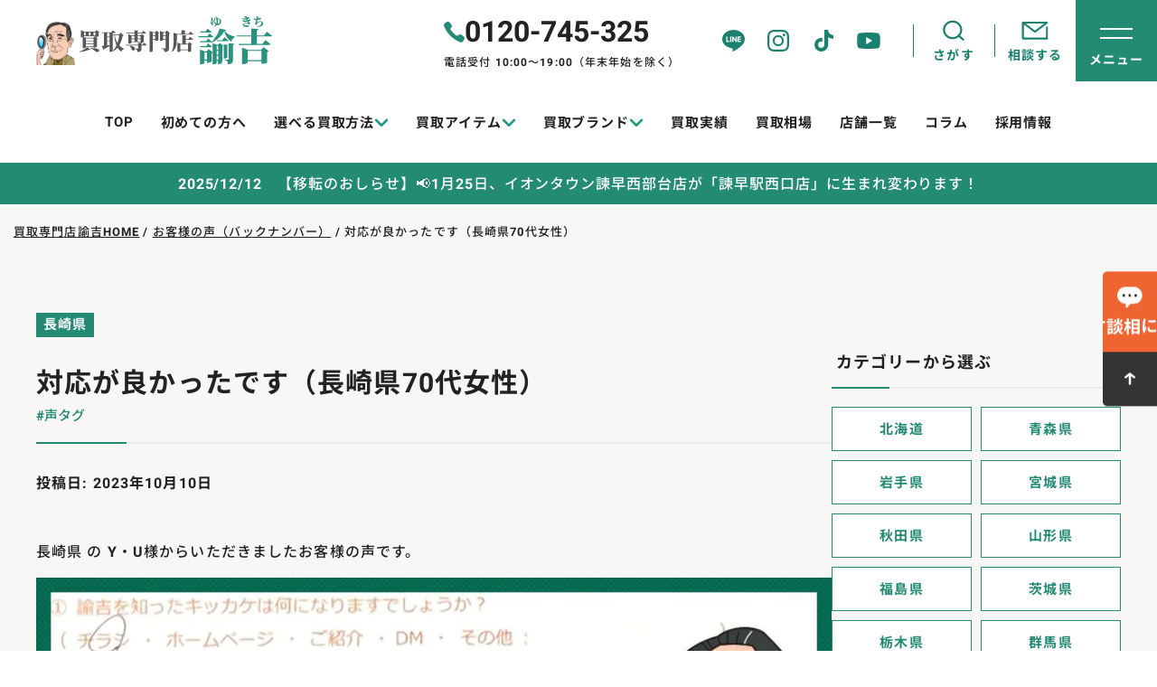

--- FILE ---
content_type: text/html; charset=UTF-8
request_url: https://yukichi-kasuga.com/voice/%E5%AF%BE%E5%BF%9C%E3%81%8C%E8%89%AF%E3%81%8B%E3%81%A3%E3%81%9F%E3%81%A7%E3%81%99%EF%BC%88%E9%95%B7%E5%B4%8E%E7%9C%8C70%E4%BB%A3%E5%A5%B3%E6%80%A7%EF%BC%89/
body_size: 30245
content:
<!DOCTYPE html>
<html dir="ltr" lang="ja" prefix="og: https://ogp.me/ns#">

<head>
  <!-- Google Tag Manager -->
  <script>
    (function(w, d, s, l, i) {
      w[l] = w[l] || [];
      w[l].push({
        'gtm.start': new Date().getTime(),
        event: 'gtm.js'
      });
      var f = d.getElementsByTagName(s)[0],
        j = d.createElement(s),
        dl = l != 'dataLayer' ? '&l=' + l : '';
      j.async = true;
      j.src =
        'https://www.googletagmanager.com/gtm.js?id=' + i + dl;
      f.parentNode.insertBefore(j, f);
    })(window, document, 'script', 'dataLayer', 'GTM-KQ2889K');
  </script>
  <!-- End Google Tag Manager -->
  <meta charset="utf-8">
  <meta name="format-detection" content="telephone=no">
  <meta name="viewport" content="width=device-width, initial-scale=1">
  <link rel="preload" href="https://yukichi-kasuga.com/yukichi/wp-content/themes/yukichi_new/img/fv-sp.svg" as="image" media="(max-width: 1200px)" />
  <link rel="preload" href="https://yukichi-kasuga.com/yukichi/wp-content/themes/yukichi_new/img/front/fv1-sp.png" as="image" media="(max-width: 1200px)" />
  <link rel="preload" href="https://yukichi-kasuga.com/yukichi/wp-content/themes/yukichi_new/img/fv-pc.svg" as="image" media="(min-width: 1201px)" />
  <link href="https://yukichi-kasuga.com/yukichi/wp-content/themes/yukichi_new/css/fonts.css" rel="stylesheet" type="text/css">
  
  
  <script src="https://yubinbango.github.io/yubinbango/yubinbango.js" charset="UTF-8"></script>

  	<style>img:is([sizes="auto" i], [sizes^="auto," i]) { contain-intrinsic-size: 3000px 1500px }</style>
	
		<!-- All in One SEO 4.8.5 - aioseo.com -->
		<title>対応が良かったです（長崎県70代女性） | 福岡・長崎・佐賀・熊本の買取専門店諭吉（ゆきち）</title>
	<meta name="description" content="長崎県 の Y・U様からいただきましたお客様の声です。 「対応が良かったです」 この度は 買取専門店 諭吉（ゆ" />
	<meta name="robots" content="max-image-preview:large" />
	<meta name="google-site-verification" content="7RrYCdfOG1HAz7PzxFPIBdTgbvDelMiISpfrBmRu66U" />
	<link rel="canonical" href="https://yukichi-kasuga.com/voice/%e5%af%be%e5%bf%9c%e3%81%8c%e8%89%af%e3%81%8b%e3%81%a3%e3%81%9f%e3%81%a7%e3%81%99%ef%bc%88%e9%95%b7%e5%b4%8e%e7%9c%8c70%e4%bb%a3%e5%a5%b3%e6%80%a7%ef%bc%89/" />
	<meta name="generator" content="All in One SEO (AIOSEO) 4.8.5" />
		<meta property="og:locale" content="ja_JP" />
		<meta property="og:site_name" content="福岡・長崎・佐賀・熊本の買取専門店諭吉（ゆきち） | 買取専門店 諭吉" />
		<meta property="og:type" content="article" />
		<meta property="og:title" content="対応が良かったです（長崎県70代女性） | 福岡・長崎・佐賀・熊本の買取専門店諭吉（ゆきち）" />
		<meta property="og:description" content="長崎県 の Y・U様からいただきましたお客様の声です。 「対応が良かったです」 この度は 買取専門店 諭吉（ゆ" />
		<meta property="og:url" content="https://yukichi-kasuga.com/voice/%e5%af%be%e5%bf%9c%e3%81%8c%e8%89%af%e3%81%8b%e3%81%a3%e3%81%9f%e3%81%a7%e3%81%99%ef%bc%88%e9%95%b7%e5%b4%8e%e7%9c%8c70%e4%bb%a3%e5%a5%b3%e6%80%a7%ef%bc%89/" />
		<meta property="article:published_time" content="2023-10-10T11:06:33+00:00" />
		<meta property="article:modified_time" content="2023-10-10T11:06:45+00:00" />
		<meta name="twitter:card" content="summary" />
		<meta name="twitter:title" content="対応が良かったです（長崎県70代女性） | 福岡・長崎・佐賀・熊本の買取専門店諭吉（ゆきち）" />
		<meta name="twitter:description" content="長崎県 の Y・U様からいただきましたお客様の声です。 「対応が良かったです」 この度は 買取専門店 諭吉（ゆ" />
		<script type="application/ld+json" class="aioseo-schema">
			{"@context":"https:\/\/schema.org","@graph":[{"@type":"BreadcrumbList","@id":"https:\/\/yukichi-kasuga.com\/voice\/%e5%af%be%e5%bf%9c%e3%81%8c%e8%89%af%e3%81%8b%e3%81%a3%e3%81%9f%e3%81%a7%e3%81%99%ef%bc%88%e9%95%b7%e5%b4%8e%e7%9c%8c70%e4%bb%a3%e5%a5%b3%e6%80%a7%ef%bc%89\/#breadcrumblist","itemListElement":[{"@type":"ListItem","@id":"https:\/\/yukichi-kasuga.com#listItem","position":1,"name":"\u30db\u30fc\u30e0","item":"https:\/\/yukichi-kasuga.com","nextItem":{"@type":"ListItem","@id":"https:\/\/yukichi-kasuga.com\/voice\/#listItem","name":"\u304a\u5ba2\u69d8\u306e\u58f0\uff08\u30d0\u30c3\u30af\u30ca\u30f3\u30d0\u30fc\uff09"}},{"@type":"ListItem","@id":"https:\/\/yukichi-kasuga.com\/voice\/#listItem","position":2,"name":"\u304a\u5ba2\u69d8\u306e\u58f0\uff08\u30d0\u30c3\u30af\u30ca\u30f3\u30d0\u30fc\uff09","item":"https:\/\/yukichi-kasuga.com\/voice\/","nextItem":{"@type":"ListItem","@id":"https:\/\/yukichi-kasuga.com\/voice\/cat_voice\/nagasaki\/#listItem","name":"\u9577\u5d0e\u770c"},"previousItem":{"@type":"ListItem","@id":"https:\/\/yukichi-kasuga.com#listItem","name":"\u30db\u30fc\u30e0"}},{"@type":"ListItem","@id":"https:\/\/yukichi-kasuga.com\/voice\/cat_voice\/nagasaki\/#listItem","position":3,"name":"\u9577\u5d0e\u770c","item":"https:\/\/yukichi-kasuga.com\/voice\/cat_voice\/nagasaki\/","nextItem":{"@type":"ListItem","@id":"https:\/\/yukichi-kasuga.com\/voice\/%e5%af%be%e5%bf%9c%e3%81%8c%e8%89%af%e3%81%8b%e3%81%a3%e3%81%9f%e3%81%a7%e3%81%99%ef%bc%88%e9%95%b7%e5%b4%8e%e7%9c%8c70%e4%bb%a3%e5%a5%b3%e6%80%a7%ef%bc%89\/#listItem","name":"\u5bfe\u5fdc\u304c\u826f\u304b\u3063\u305f\u3067\u3059\uff08\u9577\u5d0e\u770c70\u4ee3\u5973\u6027\uff09"},"previousItem":{"@type":"ListItem","@id":"https:\/\/yukichi-kasuga.com\/voice\/#listItem","name":"\u304a\u5ba2\u69d8\u306e\u58f0\uff08\u30d0\u30c3\u30af\u30ca\u30f3\u30d0\u30fc\uff09"}},{"@type":"ListItem","@id":"https:\/\/yukichi-kasuga.com\/voice\/%e5%af%be%e5%bf%9c%e3%81%8c%e8%89%af%e3%81%8b%e3%81%a3%e3%81%9f%e3%81%a7%e3%81%99%ef%bc%88%e9%95%b7%e5%b4%8e%e7%9c%8c70%e4%bb%a3%e5%a5%b3%e6%80%a7%ef%bc%89\/#listItem","position":4,"name":"\u5bfe\u5fdc\u304c\u826f\u304b\u3063\u305f\u3067\u3059\uff08\u9577\u5d0e\u770c70\u4ee3\u5973\u6027\uff09","previousItem":{"@type":"ListItem","@id":"https:\/\/yukichi-kasuga.com\/voice\/cat_voice\/nagasaki\/#listItem","name":"\u9577\u5d0e\u770c"}}]},{"@type":"Organization","@id":"https:\/\/yukichi-kasuga.com\/#organization","name":"\u798f\u5ca1\u30fb\u9577\u5d0e\u30fb\u4f50\u8cc0\u30fb\u718a\u672c\u306e\u8cb7\u53d6\u5c02\u9580\u5e97\u8aed\u5409\uff08\u3086\u304d\u3061\uff09","description":"\u8cb7\u53d6\u5c02\u9580\u5e97 \u8aed\u5409","url":"https:\/\/yukichi-kasuga.com\/","foundingDate":"2014-04-11"},{"@type":"WebPage","@id":"https:\/\/yukichi-kasuga.com\/voice\/%e5%af%be%e5%bf%9c%e3%81%8c%e8%89%af%e3%81%8b%e3%81%a3%e3%81%9f%e3%81%a7%e3%81%99%ef%bc%88%e9%95%b7%e5%b4%8e%e7%9c%8c70%e4%bb%a3%e5%a5%b3%e6%80%a7%ef%bc%89\/#webpage","url":"https:\/\/yukichi-kasuga.com\/voice\/%e5%af%be%e5%bf%9c%e3%81%8c%e8%89%af%e3%81%8b%e3%81%a3%e3%81%9f%e3%81%a7%e3%81%99%ef%bc%88%e9%95%b7%e5%b4%8e%e7%9c%8c70%e4%bb%a3%e5%a5%b3%e6%80%a7%ef%bc%89\/","name":"\u5bfe\u5fdc\u304c\u826f\u304b\u3063\u305f\u3067\u3059\uff08\u9577\u5d0e\u770c70\u4ee3\u5973\u6027\uff09 | \u798f\u5ca1\u30fb\u9577\u5d0e\u30fb\u4f50\u8cc0\u30fb\u718a\u672c\u306e\u8cb7\u53d6\u5c02\u9580\u5e97\u8aed\u5409\uff08\u3086\u304d\u3061\uff09","description":"\u9577\u5d0e\u770c \u306e Y\u30fbU\u69d8\u304b\u3089\u3044\u305f\u3060\u304d\u307e\u3057\u305f\u304a\u5ba2\u69d8\u306e\u58f0\u3067\u3059\u3002 \u300c\u5bfe\u5fdc\u304c\u826f\u304b\u3063\u305f\u3067\u3059\u300d \u3053\u306e\u5ea6\u306f \u8cb7\u53d6\u5c02\u9580\u5e97 \u8aed\u5409\uff08\u3086","inLanguage":"ja","isPartOf":{"@id":"https:\/\/yukichi-kasuga.com\/#website"},"breadcrumb":{"@id":"https:\/\/yukichi-kasuga.com\/voice\/%e5%af%be%e5%bf%9c%e3%81%8c%e8%89%af%e3%81%8b%e3%81%a3%e3%81%9f%e3%81%a7%e3%81%99%ef%bc%88%e9%95%b7%e5%b4%8e%e7%9c%8c70%e4%bb%a3%e5%a5%b3%e6%80%a7%ef%bc%89\/#breadcrumblist"},"datePublished":"2023-10-10T20:06:33+09:00","dateModified":"2023-10-10T20:06:45+09:00"},{"@type":"WebSite","@id":"https:\/\/yukichi-kasuga.com\/#website","url":"https:\/\/yukichi-kasuga.com\/","name":"\u798f\u5ca1\u30fb\u9577\u5d0e\u30fb\u4f50\u8cc0\u306e\u8cb7\u53d6\u5c02\u9580\u5e97 \u8aed\u5409\uff08\u3086\u304d\u3061\uff09","description":"\u8cb7\u53d6\u5c02\u9580\u5e97 \u8aed\u5409","inLanguage":"ja","publisher":{"@id":"https:\/\/yukichi-kasuga.com\/#organization"}}]}
		</script>
		<!-- All in One SEO -->


<!-- Open Graph Meta Tags generated by Blog2Social 834 - https://www.blog2social.com -->
<meta property="og:title" content="対応が良かったです（長崎県70代女性）"/>
<meta property="og:description" content=""/>
<meta property="og:url" content="https://yukichi-kasuga.com/voice/%E5%AF%BE%E5%BF%9C%E3%81%8C%E8%89%AF%E3%81%8B%E3%81%A3%E3%81%9F%E3%81%A7%E3%81%99%EF%BC%88%E9%95%B7%E5%B4%8E%E7%9C%8C70%E4%BB%A3%E5%A5%B3%E6%80%A7%EF%BC%89/"/>
<meta property="og:image" content="https://yukichi-kasuga.com/wp-content/uploads/2023/10/voicetitle20231010is-1024x1024.jpg"/>
<meta property="og:image:width" content="1024"/>
<meta property="og:image:height" content="1024"/>
<meta property="og:image:type" content="image/jpeg"/>
<meta property="og:type" content="article"/>
<meta property="og:article:published_time" content="2023-10-10 20:06:33"/>
<meta property="og:article:modified_time" content="2023-10-10 20:06:45"/>
<!-- Open Graph Meta Tags generated by Blog2Social 834 - https://www.blog2social.com -->

<!-- Twitter Card generated by Blog2Social 834 - https://www.blog2social.com -->
<meta name="twitter:card" content="summary">
<meta name="twitter:title" content="対応が良かったです（長崎県70代女性）"/>
<meta name="twitter:description" content=""/>
<meta name="twitter:image" content="https://yukichi-kasuga.com/wp-content/uploads/2023/10/voicetitle20231010is-1024x1024.jpg"/>
<!-- Twitter Card generated by Blog2Social 834 - https://www.blog2social.com -->
<meta name="author" content="買取専門店 諭吉（ゆきち）"/>
<link rel='dns-prefetch' href='//static.addtoany.com' />
<link rel='dns-prefetch' href='//cdnjs.cloudflare.com' />
<script type="text/javascript" id="wpp-js" src="https://yukichi-kasuga.com/yukichi/wp-content/plugins/wordpress-popular-posts/assets/js/wpp.min.js?ver=7.3.3" data-sampling="0" data-sampling-rate="100" data-api-url="https://yukichi-kasuga.com/wp-json/wordpress-popular-posts" data-post-id="173666" data-token="f12286a8f6" data-lang="0" data-debug="0"></script>
<script type="text/javascript">
/* <![CDATA[ */
window._wpemojiSettings = {"baseUrl":"https:\/\/s.w.org\/images\/core\/emoji\/16.0.1\/72x72\/","ext":".png","svgUrl":"https:\/\/s.w.org\/images\/core\/emoji\/16.0.1\/svg\/","svgExt":".svg","source":{"concatemoji":"https:\/\/yukichi-kasuga.com\/yukichi\/wp-includes\/js\/wp-emoji-release.min.js?ver=6.8.3"}};
/*! This file is auto-generated */
!function(s,n){var o,i,e;function c(e){try{var t={supportTests:e,timestamp:(new Date).valueOf()};sessionStorage.setItem(o,JSON.stringify(t))}catch(e){}}function p(e,t,n){e.clearRect(0,0,e.canvas.width,e.canvas.height),e.fillText(t,0,0);var t=new Uint32Array(e.getImageData(0,0,e.canvas.width,e.canvas.height).data),a=(e.clearRect(0,0,e.canvas.width,e.canvas.height),e.fillText(n,0,0),new Uint32Array(e.getImageData(0,0,e.canvas.width,e.canvas.height).data));return t.every(function(e,t){return e===a[t]})}function u(e,t){e.clearRect(0,0,e.canvas.width,e.canvas.height),e.fillText(t,0,0);for(var n=e.getImageData(16,16,1,1),a=0;a<n.data.length;a++)if(0!==n.data[a])return!1;return!0}function f(e,t,n,a){switch(t){case"flag":return n(e,"\ud83c\udff3\ufe0f\u200d\u26a7\ufe0f","\ud83c\udff3\ufe0f\u200b\u26a7\ufe0f")?!1:!n(e,"\ud83c\udde8\ud83c\uddf6","\ud83c\udde8\u200b\ud83c\uddf6")&&!n(e,"\ud83c\udff4\udb40\udc67\udb40\udc62\udb40\udc65\udb40\udc6e\udb40\udc67\udb40\udc7f","\ud83c\udff4\u200b\udb40\udc67\u200b\udb40\udc62\u200b\udb40\udc65\u200b\udb40\udc6e\u200b\udb40\udc67\u200b\udb40\udc7f");case"emoji":return!a(e,"\ud83e\udedf")}return!1}function g(e,t,n,a){var r="undefined"!=typeof WorkerGlobalScope&&self instanceof WorkerGlobalScope?new OffscreenCanvas(300,150):s.createElement("canvas"),o=r.getContext("2d",{willReadFrequently:!0}),i=(o.textBaseline="top",o.font="600 32px Arial",{});return e.forEach(function(e){i[e]=t(o,e,n,a)}),i}function t(e){var t=s.createElement("script");t.src=e,t.defer=!0,s.head.appendChild(t)}"undefined"!=typeof Promise&&(o="wpEmojiSettingsSupports",i=["flag","emoji"],n.supports={everything:!0,everythingExceptFlag:!0},e=new Promise(function(e){s.addEventListener("DOMContentLoaded",e,{once:!0})}),new Promise(function(t){var n=function(){try{var e=JSON.parse(sessionStorage.getItem(o));if("object"==typeof e&&"number"==typeof e.timestamp&&(new Date).valueOf()<e.timestamp+604800&&"object"==typeof e.supportTests)return e.supportTests}catch(e){}return null}();if(!n){if("undefined"!=typeof Worker&&"undefined"!=typeof OffscreenCanvas&&"undefined"!=typeof URL&&URL.createObjectURL&&"undefined"!=typeof Blob)try{var e="postMessage("+g.toString()+"("+[JSON.stringify(i),f.toString(),p.toString(),u.toString()].join(",")+"));",a=new Blob([e],{type:"text/javascript"}),r=new Worker(URL.createObjectURL(a),{name:"wpTestEmojiSupports"});return void(r.onmessage=function(e){c(n=e.data),r.terminate(),t(n)})}catch(e){}c(n=g(i,f,p,u))}t(n)}).then(function(e){for(var t in e)n.supports[t]=e[t],n.supports.everything=n.supports.everything&&n.supports[t],"flag"!==t&&(n.supports.everythingExceptFlag=n.supports.everythingExceptFlag&&n.supports[t]);n.supports.everythingExceptFlag=n.supports.everythingExceptFlag&&!n.supports.flag,n.DOMReady=!1,n.readyCallback=function(){n.DOMReady=!0}}).then(function(){return e}).then(function(){var e;n.supports.everything||(n.readyCallback(),(e=n.source||{}).concatemoji?t(e.concatemoji):e.wpemoji&&e.twemoji&&(t(e.twemoji),t(e.wpemoji)))}))}((window,document),window._wpemojiSettings);
/* ]]> */
</script>
<style id='wp-emoji-styles-inline-css' type='text/css'>

	img.wp-smiley, img.emoji {
		display: inline !important;
		border: none !important;
		box-shadow: none !important;
		height: 1em !important;
		width: 1em !important;
		margin: 0 0.07em !important;
		vertical-align: -0.1em !important;
		background: none !important;
		padding: 0 !important;
	}
</style>
<link rel='stylesheet' id='wp-block-library-css' href='https://yukichi-kasuga.com/yukichi/wp-includes/css/dist/block-library/style.min.css?ver=6.8.3' type='text/css' media='all' />
<style id='classic-theme-styles-inline-css' type='text/css'>
/*! This file is auto-generated */
.wp-block-button__link{color:#fff;background-color:#32373c;border-radius:9999px;box-shadow:none;text-decoration:none;padding:calc(.667em + 2px) calc(1.333em + 2px);font-size:1.125em}.wp-block-file__button{background:#32373c;color:#fff;text-decoration:none}
</style>
<style id='global-styles-inline-css' type='text/css'>
:root{--wp--preset--aspect-ratio--square: 1;--wp--preset--aspect-ratio--4-3: 4/3;--wp--preset--aspect-ratio--3-4: 3/4;--wp--preset--aspect-ratio--3-2: 3/2;--wp--preset--aspect-ratio--2-3: 2/3;--wp--preset--aspect-ratio--16-9: 16/9;--wp--preset--aspect-ratio--9-16: 9/16;--wp--preset--color--black: #000000;--wp--preset--color--cyan-bluish-gray: #abb8c3;--wp--preset--color--white: #ffffff;--wp--preset--color--pale-pink: #f78da7;--wp--preset--color--vivid-red: #cf2e2e;--wp--preset--color--luminous-vivid-orange: #ff6900;--wp--preset--color--luminous-vivid-amber: #fcb900;--wp--preset--color--light-green-cyan: #7bdcb5;--wp--preset--color--vivid-green-cyan: #00d084;--wp--preset--color--pale-cyan-blue: #8ed1fc;--wp--preset--color--vivid-cyan-blue: #0693e3;--wp--preset--color--vivid-purple: #9b51e0;--wp--preset--gradient--vivid-cyan-blue-to-vivid-purple: linear-gradient(135deg,rgba(6,147,227,1) 0%,rgb(155,81,224) 100%);--wp--preset--gradient--light-green-cyan-to-vivid-green-cyan: linear-gradient(135deg,rgb(122,220,180) 0%,rgb(0,208,130) 100%);--wp--preset--gradient--luminous-vivid-amber-to-luminous-vivid-orange: linear-gradient(135deg,rgba(252,185,0,1) 0%,rgba(255,105,0,1) 100%);--wp--preset--gradient--luminous-vivid-orange-to-vivid-red: linear-gradient(135deg,rgba(255,105,0,1) 0%,rgb(207,46,46) 100%);--wp--preset--gradient--very-light-gray-to-cyan-bluish-gray: linear-gradient(135deg,rgb(238,238,238) 0%,rgb(169,184,195) 100%);--wp--preset--gradient--cool-to-warm-spectrum: linear-gradient(135deg,rgb(74,234,220) 0%,rgb(151,120,209) 20%,rgb(207,42,186) 40%,rgb(238,44,130) 60%,rgb(251,105,98) 80%,rgb(254,248,76) 100%);--wp--preset--gradient--blush-light-purple: linear-gradient(135deg,rgb(255,206,236) 0%,rgb(152,150,240) 100%);--wp--preset--gradient--blush-bordeaux: linear-gradient(135deg,rgb(254,205,165) 0%,rgb(254,45,45) 50%,rgb(107,0,62) 100%);--wp--preset--gradient--luminous-dusk: linear-gradient(135deg,rgb(255,203,112) 0%,rgb(199,81,192) 50%,rgb(65,88,208) 100%);--wp--preset--gradient--pale-ocean: linear-gradient(135deg,rgb(255,245,203) 0%,rgb(182,227,212) 50%,rgb(51,167,181) 100%);--wp--preset--gradient--electric-grass: linear-gradient(135deg,rgb(202,248,128) 0%,rgb(113,206,126) 100%);--wp--preset--gradient--midnight: linear-gradient(135deg,rgb(2,3,129) 0%,rgb(40,116,252) 100%);--wp--preset--font-size--small: 13px;--wp--preset--font-size--medium: 20px;--wp--preset--font-size--large: 36px;--wp--preset--font-size--x-large: 42px;--wp--preset--spacing--20: 0.44rem;--wp--preset--spacing--30: 0.67rem;--wp--preset--spacing--40: 1rem;--wp--preset--spacing--50: 1.5rem;--wp--preset--spacing--60: 2.25rem;--wp--preset--spacing--70: 3.38rem;--wp--preset--spacing--80: 5.06rem;--wp--preset--shadow--natural: 6px 6px 9px rgba(0, 0, 0, 0.2);--wp--preset--shadow--deep: 12px 12px 50px rgba(0, 0, 0, 0.4);--wp--preset--shadow--sharp: 6px 6px 0px rgba(0, 0, 0, 0.2);--wp--preset--shadow--outlined: 6px 6px 0px -3px rgba(255, 255, 255, 1), 6px 6px rgba(0, 0, 0, 1);--wp--preset--shadow--crisp: 6px 6px 0px rgba(0, 0, 0, 1);}:where(.is-layout-flex){gap: 0.5em;}:where(.is-layout-grid){gap: 0.5em;}body .is-layout-flex{display: flex;}.is-layout-flex{flex-wrap: wrap;align-items: center;}.is-layout-flex > :is(*, div){margin: 0;}body .is-layout-grid{display: grid;}.is-layout-grid > :is(*, div){margin: 0;}:where(.wp-block-columns.is-layout-flex){gap: 2em;}:where(.wp-block-columns.is-layout-grid){gap: 2em;}:where(.wp-block-post-template.is-layout-flex){gap: 1.25em;}:where(.wp-block-post-template.is-layout-grid){gap: 1.25em;}.has-black-color{color: var(--wp--preset--color--black) !important;}.has-cyan-bluish-gray-color{color: var(--wp--preset--color--cyan-bluish-gray) !important;}.has-white-color{color: var(--wp--preset--color--white) !important;}.has-pale-pink-color{color: var(--wp--preset--color--pale-pink) !important;}.has-vivid-red-color{color: var(--wp--preset--color--vivid-red) !important;}.has-luminous-vivid-orange-color{color: var(--wp--preset--color--luminous-vivid-orange) !important;}.has-luminous-vivid-amber-color{color: var(--wp--preset--color--luminous-vivid-amber) !important;}.has-light-green-cyan-color{color: var(--wp--preset--color--light-green-cyan) !important;}.has-vivid-green-cyan-color{color: var(--wp--preset--color--vivid-green-cyan) !important;}.has-pale-cyan-blue-color{color: var(--wp--preset--color--pale-cyan-blue) !important;}.has-vivid-cyan-blue-color{color: var(--wp--preset--color--vivid-cyan-blue) !important;}.has-vivid-purple-color{color: var(--wp--preset--color--vivid-purple) !important;}.has-black-background-color{background-color: var(--wp--preset--color--black) !important;}.has-cyan-bluish-gray-background-color{background-color: var(--wp--preset--color--cyan-bluish-gray) !important;}.has-white-background-color{background-color: var(--wp--preset--color--white) !important;}.has-pale-pink-background-color{background-color: var(--wp--preset--color--pale-pink) !important;}.has-vivid-red-background-color{background-color: var(--wp--preset--color--vivid-red) !important;}.has-luminous-vivid-orange-background-color{background-color: var(--wp--preset--color--luminous-vivid-orange) !important;}.has-luminous-vivid-amber-background-color{background-color: var(--wp--preset--color--luminous-vivid-amber) !important;}.has-light-green-cyan-background-color{background-color: var(--wp--preset--color--light-green-cyan) !important;}.has-vivid-green-cyan-background-color{background-color: var(--wp--preset--color--vivid-green-cyan) !important;}.has-pale-cyan-blue-background-color{background-color: var(--wp--preset--color--pale-cyan-blue) !important;}.has-vivid-cyan-blue-background-color{background-color: var(--wp--preset--color--vivid-cyan-blue) !important;}.has-vivid-purple-background-color{background-color: var(--wp--preset--color--vivid-purple) !important;}.has-black-border-color{border-color: var(--wp--preset--color--black) !important;}.has-cyan-bluish-gray-border-color{border-color: var(--wp--preset--color--cyan-bluish-gray) !important;}.has-white-border-color{border-color: var(--wp--preset--color--white) !important;}.has-pale-pink-border-color{border-color: var(--wp--preset--color--pale-pink) !important;}.has-vivid-red-border-color{border-color: var(--wp--preset--color--vivid-red) !important;}.has-luminous-vivid-orange-border-color{border-color: var(--wp--preset--color--luminous-vivid-orange) !important;}.has-luminous-vivid-amber-border-color{border-color: var(--wp--preset--color--luminous-vivid-amber) !important;}.has-light-green-cyan-border-color{border-color: var(--wp--preset--color--light-green-cyan) !important;}.has-vivid-green-cyan-border-color{border-color: var(--wp--preset--color--vivid-green-cyan) !important;}.has-pale-cyan-blue-border-color{border-color: var(--wp--preset--color--pale-cyan-blue) !important;}.has-vivid-cyan-blue-border-color{border-color: var(--wp--preset--color--vivid-cyan-blue) !important;}.has-vivid-purple-border-color{border-color: var(--wp--preset--color--vivid-purple) !important;}.has-vivid-cyan-blue-to-vivid-purple-gradient-background{background: var(--wp--preset--gradient--vivid-cyan-blue-to-vivid-purple) !important;}.has-light-green-cyan-to-vivid-green-cyan-gradient-background{background: var(--wp--preset--gradient--light-green-cyan-to-vivid-green-cyan) !important;}.has-luminous-vivid-amber-to-luminous-vivid-orange-gradient-background{background: var(--wp--preset--gradient--luminous-vivid-amber-to-luminous-vivid-orange) !important;}.has-luminous-vivid-orange-to-vivid-red-gradient-background{background: var(--wp--preset--gradient--luminous-vivid-orange-to-vivid-red) !important;}.has-very-light-gray-to-cyan-bluish-gray-gradient-background{background: var(--wp--preset--gradient--very-light-gray-to-cyan-bluish-gray) !important;}.has-cool-to-warm-spectrum-gradient-background{background: var(--wp--preset--gradient--cool-to-warm-spectrum) !important;}.has-blush-light-purple-gradient-background{background: var(--wp--preset--gradient--blush-light-purple) !important;}.has-blush-bordeaux-gradient-background{background: var(--wp--preset--gradient--blush-bordeaux) !important;}.has-luminous-dusk-gradient-background{background: var(--wp--preset--gradient--luminous-dusk) !important;}.has-pale-ocean-gradient-background{background: var(--wp--preset--gradient--pale-ocean) !important;}.has-electric-grass-gradient-background{background: var(--wp--preset--gradient--electric-grass) !important;}.has-midnight-gradient-background{background: var(--wp--preset--gradient--midnight) !important;}.has-small-font-size{font-size: var(--wp--preset--font-size--small) !important;}.has-medium-font-size{font-size: var(--wp--preset--font-size--medium) !important;}.has-large-font-size{font-size: var(--wp--preset--font-size--large) !important;}.has-x-large-font-size{font-size: var(--wp--preset--font-size--x-large) !important;}
:where(.wp-block-post-template.is-layout-flex){gap: 1.25em;}:where(.wp-block-post-template.is-layout-grid){gap: 1.25em;}
:where(.wp-block-columns.is-layout-flex){gap: 2em;}:where(.wp-block-columns.is-layout-grid){gap: 2em;}
:root :where(.wp-block-pullquote){font-size: 1.5em;line-height: 1.6;}
</style>
<link rel='stylesheet' id='contact-form-7-css' href='https://yukichi-kasuga.com/yukichi/wp-content/plugins/contact-form-7/includes/css/styles.css?ver=6.0.6' type='text/css' media='all' />
<link rel='stylesheet' id='toc-screen-css' href='https://yukichi-kasuga.com/yukichi/wp-content/plugins/table-of-contents-plus/screen.min.css?ver=2411.1' type='text/css' media='all' />
<style id='toc-screen-inline-css' type='text/css'>
div#toc_container {background: #F0EFEE;border: 1px solid #F0EFEE;width: 100%;}
</style>
<link rel='stylesheet' id='wordpress-popular-posts-css-css' href='https://yukichi-kasuga.com/yukichi/wp-content/plugins/wordpress-popular-posts/assets/css/wpp.css?ver=7.3.3' type='text/css' media='all' />
<link rel='stylesheet' id='base-style-css' href='https://yukichi-kasuga.com/yukichi/wp-content/themes/yukichi_new/style.css?ver=1.0' type='text/css' media='all' />
<link rel='stylesheet' id='common-style-css' href='https://yukichi-kasuga.com/yukichi/wp-content/themes/yukichi_new/css/common.css?ver=1747385771' type='text/css' media='all' />
<link rel='stylesheet' id='page-style-css' href='https://yukichi-kasuga.com/yukichi/wp-content/themes/yukichi_new/css/page.css?ver=1765159519' type='text/css' media='all' />
<link rel='stylesheet' id='animation-style-css' href='https://yukichi-kasuga.com/yukichi/wp-content/themes/yukichi_new/css/animation.css?ver=1743733581' type='text/css' media='all' />
<link rel='stylesheet' id='jquery-ui-datepicker-style-css' href='https://cdnjs.cloudflare.com/ajax/libs/jqueryui/1.12.1/themes/base/jquery-ui.min.css?ver=6.8.3' type='text/css' media='all' />
<link rel='stylesheet' id='addtoany-css' href='https://yukichi-kasuga.com/yukichi/wp-content/plugins/add-to-any/addtoany.min.css?ver=1.16' type='text/css' media='all' />
<link rel='stylesheet' id='cf7cf-style-css' href='https://yukichi-kasuga.com/yukichi/wp-content/plugins/cf7-conditional-fields/style.css?ver=2.5.11' type='text/css' media='all' />
<script type="text/javascript" id="addtoany-core-js-before">
/* <![CDATA[ */
window.a2a_config=window.a2a_config||{};a2a_config.callbacks=[];a2a_config.overlays=[];a2a_config.templates={};a2a_localize = {
	Share: "共有",
	Save: "ブックマーク",
	Subscribe: "購読",
	Email: "メール",
	Bookmark: "ブックマーク",
	ShowAll: "すべて表示する",
	ShowLess: "小さく表示する",
	FindServices: "サービスを探す",
	FindAnyServiceToAddTo: "追加するサービスを今すぐ探す",
	PoweredBy: "Powered by",
	ShareViaEmail: "メールでシェアする",
	SubscribeViaEmail: "メールで購読する",
	BookmarkInYourBrowser: "ブラウザにブックマーク",
	BookmarkInstructions: "このページをブックマークするには、 Ctrl+D または \u2318+D を押下。",
	AddToYourFavorites: "お気に入りに追加",
	SendFromWebOrProgram: "任意のメールアドレスまたはメールプログラムから送信",
	EmailProgram: "メールプログラム",
	More: "詳細&#8230;",
	ThanksForSharing: "共有ありがとうございます !",
	ThanksForFollowing: "フォローありがとうございます !"
};
/* ]]> */
</script>
<script type="text/javascript" defer src="https://static.addtoany.com/menu/page.js" id="addtoany-core-js"></script>
<script type="text/javascript" src="https://yukichi-kasuga.com/yukichi/wp-includes/js/jquery/jquery.min.js?ver=3.7.1" id="jquery-core-js"></script>
<script type="text/javascript" src="https://yukichi-kasuga.com/yukichi/wp-includes/js/jquery/jquery-migrate.min.js?ver=3.4.1" id="jquery-migrate-js"></script>
<script type="text/javascript" defer src="https://yukichi-kasuga.com/yukichi/wp-content/plugins/add-to-any/addtoany.min.js?ver=1.1" id="addtoany-jquery-js"></script>
<script type="text/javascript" id="image-watermark-no-right-click-js-before">
/* <![CDATA[ */
var iwArgsNoRightClick = {"rightclick":"Y","draganddrop":"Y"};
/* ]]> */
</script>
<script type="text/javascript" src="https://yukichi-kasuga.com/yukichi/wp-content/plugins/image-watermark/js/no-right-click.js?ver=1.7.4" id="image-watermark-no-right-click-js"></script>
<link rel="https://api.w.org/" href="https://yukichi-kasuga.com/wp-json/" /><link rel="alternate" title="JSON" type="application/json" href="https://yukichi-kasuga.com/wp-json/wp/v2/voice/173666" /><link rel="EditURI" type="application/rsd+xml" title="RSD" href="https://yukichi-kasuga.com/yukichi/xmlrpc.php?rsd" />
<meta name="generator" content="WordPress 6.8.3" />
<link rel='shortlink' href='https://yukichi-kasuga.com/?p=173666' />
<link rel="alternate" title="oEmbed (JSON)" type="application/json+oembed" href="https://yukichi-kasuga.com/wp-json/oembed/1.0/embed?url=https%3A%2F%2Fyukichi-kasuga.com%2Fvoice%2F%25e5%25af%25be%25e5%25bf%259c%25e3%2581%258c%25e8%2589%25af%25e3%2581%258b%25e3%2581%25a3%25e3%2581%259f%25e3%2581%25a7%25e3%2581%2599%25ef%25bc%2588%25e9%2595%25b7%25e5%25b4%258e%25e7%259c%258c70%25e4%25bb%25a3%25e5%25a5%25b3%25e6%2580%25a7%25ef%25bc%2589%2F" />
<link rel="alternate" title="oEmbed (XML)" type="text/xml+oembed" href="https://yukichi-kasuga.com/wp-json/oembed/1.0/embed?url=https%3A%2F%2Fyukichi-kasuga.com%2Fvoice%2F%25e5%25af%25be%25e5%25bf%259c%25e3%2581%258c%25e8%2589%25af%25e3%2581%258b%25e3%2581%25a3%25e3%2581%259f%25e3%2581%25a7%25e3%2581%2599%25ef%25bc%2588%25e9%2595%25b7%25e5%25b4%258e%25e7%259c%258c70%25e4%25bb%25a3%25e5%25a5%25b3%25e6%2580%25a7%25ef%25bc%2589%2F&#038;format=xml" />
<script>document.createElement( "picture" );if(!window.HTMLPictureElement && document.addEventListener) {window.addEventListener("DOMContentLoaded", function() {var s = document.createElement("script");s.src = "https://yukichi-kasuga.com/yukichi/wp-content/plugins/webp-express/js/picturefill.min.js";document.body.appendChild(s);});}</script>            <style id="wpp-loading-animation-styles">@-webkit-keyframes bgslide{from{background-position-x:0}to{background-position-x:-200%}}@keyframes bgslide{from{background-position-x:0}to{background-position-x:-200%}}.wpp-widget-block-placeholder,.wpp-shortcode-placeholder{margin:0 auto;width:60px;height:3px;background:#dd3737;background:linear-gradient(90deg,#dd3737 0%,#571313 10%,#dd3737 100%);background-size:200% auto;border-radius:3px;-webkit-animation:bgslide 1s infinite linear;animation:bgslide 1s infinite linear}</style>
            </head>

<body id="body" class="wp-singular voice-template-default single single-voice postid-173666 wp-theme-yukichi_new">
  <!-- Google Tag Manager (noscript) -->
  <noscript><iframe src="https://www.googletagmanager.com/ns.html?id=GTM-KQ2889K"
      height="0" width="0" style="display:none;visibility:hidden"></iframe></noscript>
  <!-- End Google Tag Manager (noscript) -->
  <header>

    <div class="header-fixed">
      <div class="header-menu">
        <div class="logo-area">
          <p class="logo"><a href="https://yukichi-kasuga.com/"><img src="https://yukichi-kasuga.com/yukichi/wp-content/themes/yukichi_new/img/icon-logo.svg" alt="買取専門店諭吉（ゆきち）"></a></p>
          <p class="tx">査定価格には自信を持って買取を行います。<br>実績豊富な「諭吉」にお任せください！</p>
        </div>

        <div class="header-tel">
          <a href="tel:0120-745-325" class="tel cv__telTap">
            <span class="icon"><img src="https://yukichi-kasuga.com/yukichi/wp-content/themes/yukichi_new/img/header/icon-tel.svg" alt=""></span>
            <span class="num">0120-745-325</span>
          </a>
          <p class="tx">電話受付 10:00～19:00（年末年始を除く）</p>
        </div>

        <div class="sns-link">
          <ul>
            <li><a href="https://cbgw.kuzen.io/sl/9e23db94f8" class="cta__btn cta__line lineTapTop" target="_blank" onclick="gtag('event', 'tap', {'event_category': 'lineTop', 'event_label': 'lineTapTop'});"><img src="https://yukichi-kasuga.com/yukichi/wp-content/themes/yukichi_new/img/header/icon-line.svg" alt="LINE"></a></li>
            <li><a href="https://www.instagram.com/yukichi.sns/" target="_blank"><img src="https://yukichi-kasuga.com/yukichi/wp-content/themes/yukichi_new/img/header/icon-instagram.svg" alt="INSTAGRAM"></a></li>
            <li><a href="https://www.tiktok.com/@yukichi.sns" target="_blank"><img src="https://yukichi-kasuga.com/yukichi/wp-content/themes/yukichi_new/img/header/icon-tiktok.svg" alt="tiktok"></a></li>
            <li><a href="https://www.youtube.com/channel/UCWVaTbHtCp81iHGnyj99srA" target="_blank"><img src="https://yukichi-kasuga.com/yukichi/wp-content/themes/yukichi_new/img/header/icon-youtube.svg" alt="Youtube"></a></li>
          </ul>
        </div>

        <div class="square-menu">
          <ul>
            <li class="header-search-button">
              <span class="wrap">
                <span class="img"><img src="https://yukichi-kasuga.com/yukichi/wp-content/themes/yukichi_new/img/header/icon-search.svg" alt=""></span>
                <span class="tx">さがす</span>
              </span>
            </li>
            <li>
              <a href="https://yukichi-kasuga.com/contact" class="wrap">
                <span class="img"><img src="https://yukichi-kasuga.com/yukichi/wp-content/themes/yukichi_new/img/header/icon-mail.svg" alt=""></span>
                <span class="tx">相談する</span>
              </a>
            </li>
          </ul>
        </div>
      </div>

      <div class="header-navi">
        <ul class="first">
          <li><a href="https://yukichi-kasuga.com/"><span>TOP</span></a></li>
          <li><a href="https://yukichi-kasuga.com/comparison"><span>初めての方へ</span></a></li>
          <li class="second">
            <a href="https://yukichi-kasuga.com/flow"><span>選べる買取方法</span></a>
            <div class="second_wrap">
              <div class="in">
                <div class="choose-pc">
                  <div class="choose-item">
                    <a href="https://yukichi-kasuga.com/flow/shop">
                      <span class="img">
                        <picture><source srcset="https://yukichi-kasuga.com/yukichi/wp-content/webp-express/webp-images/themes/yukichi_new/img/header/how1.jpg.webp" type="image/webp"><img src="https://yukichi-kasuga.com/yukichi/wp-content/themes/yukichi_new/img/header/how1.jpg" alt="" class="webpexpress-processed"></picture>
                      </span>
                      <div class="tx">
                        <span class="icon"><img src="https://yukichi-kasuga.com/yukichi/wp-content/themes/yukichi_new/img/header/icon-purchase-store.svg" alt=""></span>
                        <p>店頭買取</p>
                      </div>
                    </a>
                  </div>
                  <div class="choose-item">
                    <a href="https://yukichi-kasuga.com/flow/visiting">
                      <span class="img">
                        <picture><source srcset="https://yukichi-kasuga.com/yukichi/wp-content/webp-express/webp-images/themes/yukichi_new/img/header/how2.jpg.webp" type="image/webp"><img src="https://yukichi-kasuga.com/yukichi/wp-content/themes/yukichi_new/img/header/how2.jpg" alt="" class="webpexpress-processed"></picture>
                      </span>
                      <div class="tx">
                        <span class="icon"><img src="https://yukichi-kasuga.com/yukichi/wp-content/themes/yukichi_new/img/header/icon-purchase-onsite.svg" alt=""></span>
                        <p>出張買取</p>
                      </div>
                    </a>
                  </div>
                  <div class="choose-item">
                    <a href="https://yukichi-kasuga.com/flow/delivery">
                      <span class="img">
                        <picture><source srcset="https://yukichi-kasuga.com/yukichi/wp-content/webp-express/webp-images/themes/yukichi_new/img/header/how3.jpg.webp" type="image/webp"><img src="https://yukichi-kasuga.com/yukichi/wp-content/themes/yukichi_new/img/header/how3.jpg" alt="" class="webpexpress-processed"></picture>
                      </span>
                      <div class="tx">
                        <span class="icon"><img src="https://yukichi-kasuga.com/yukichi/wp-content/themes/yukichi_new/img/header/icon-purchase-delivery.svg" alt=""></span>
                        <p>宅配買取</p>
                      </div>
                    </a>
                  </div>
                  <div class="choose-item">
                    <a href="https://yukichi-kasuga.com/flow/event">
                      <span class="img">
                        <picture><source srcset="https://yukichi-kasuga.com/yukichi/wp-content/webp-express/webp-images/themes/yukichi_new/img/header/how4.jpg.webp" type="image/webp"><img src="https://yukichi-kasuga.com/yukichi/wp-content/themes/yukichi_new/img/header/how4.jpg" alt="" class="webpexpress-processed"></picture>
                      </span>
                      <div class="tx">
                        <span class="icon"><img src="https://yukichi-kasuga.com/yukichi/wp-content/themes/yukichi_new/img/header/icon-purchase-event.svg" alt=""></span>
                        <p>催事買取</p>
                      </div>
                    </a>
                  </div>
                </div>
              </div>
            </div>
          </li>
          <li class="second">
            <a href="https://yukichi-kasuga.com/itemlist"><span>買取アイテム</span></a>
            <div class="second_wrap">
              <div class="in">
                <ul class="second-item-list">
                                        <li><a href="https://yukichi-kasuga.com/gold-kaitori/">貴金属</a></li>
                                        <li><a href="https://yukichi-kasuga.com/jewelry-kaitori/">宝石・ダイヤモンド</a></li>
                                        <li><a href="https://yukichi-kasuga.com/accessories-kaitori/">ブランドジュエリー</a></li>
                                        <li><a href="https://yukichi-kasuga.com/brand-kaitori/">ブランドバッグ・小物</a></li>
                                        <li><a href="https://yukichi-kasuga.com/tokei-kaitori/">時計</a></li>
                                        <li><a href="https://yukichi-kasuga.com/kitte-kaitori/">切手・中国切手・ハガキ</a></li>
                                        <li><a href="https://yukichi-kasuga.com/ticket-kaitori/">金券・テレカ</a></li>
                                        <li><a href="https://yukichi-kasuga.com/coin-kaitori/">古銭・記念硬貨・外貨　</a></li>
                                        <li><a href="https://yukichi-kasuga.com/sake-kaitori/">お酒</a></li>
                                        <li><a href="https://yukichi-kasuga.com/antique-kaitori/">骨董品・美術品</a></li>
                                        <li><a href="https://yukichi-kasuga.com/army-kaitori/">勲章・武具・ミリタリー</a></li>
                                        <li><a href="https://yukichi-kasuga.com/kimono-kaitori/">着物・帯</a></li>
                                        <li><a href="https://yukichi-kasuga.com/camera-kaitori/">カメラ・レンズ</a></li>
                                        <li><a href="https://yukichi-kasuga.com/musical-kaitori/">楽器</a></li>
                                        <li><a href="https://yukichi-kasuga.com/tool-kaitori/">電動工具</a></li>
                                        <li><a href="https://yukichi-kasuga.com/sports-kaitori/">スポーツ用品</a></li>
                                        <li><a href="https://yukichi-kasuga.com/fishing-kaitori/">釣具</a></li>
                                        <li><a href="https://yukichi-kasuga.com/stationery-kaitori/">文具</a></li>
                                        <li><a href="https://yukichi-kasuga.com/zippo/">ライター</a></li>
                                        <li><a href="https://yukichi-kasuga.com/tableware-kaitori/">ブランド食器</a></li>
                                        <li><a href="https://yukichi-kasuga.com/railway-kaitori/">鉄道グッズ</a></li>
                                        <li><a href="https://yukichi-kasuga.com/appliance-kaitori/">電化製品　</a></li>
                                        <li><a href="https://yukichi-kasuga.com/mobile-kaitori/">スマホ・モバイル機器　</a></li>
                                        <li><a href="https://yukichi-kasuga.com/toy-kaitori/">超合金・玩具</a></li>
                                        <li><a href="https://yukichi-kasuga.com/trading-card-kaitori/">トレカ</a></li>
                                        <li><a href="https://yukichi-kasuga.com/apparel-kaitori/">アパレル・靴</a></li>
                                  </ul>
              </div>
            </div>
          </li>
          <li class="second">
            <a href="https://yukichi-kasuga.com/brand-list"><span>買取ブランド</span></a>
            <div class="second_wrap">
              <div class="in">
                <div class="second-brand-list">
                                      <div class="second-brand-list-item">
                      <a href="https://yukichi-kasuga.com/brand/brand-vancleefandarpels">
                        <span class="img">
                                                                                <picture><source srcset="https://yukichi-kasuga.com/yukichi/wp-content/webp-express/webp-images/uploads/2025/02/Vancleef_pik.png.webp 536w, https://yukichi-kasuga.com/yukichi/wp-content/webp-express/webp-images/uploads/2025/02/Vancleef_pik-300x246.png.webp 300w" sizes="(max-width: 536px) 100vw, 536px" type="image/webp"><img width="536" height="440" src="https://yukichi-kasuga.com/yukichi/wp-content/uploads/2025/02/Vancleef_pik.png" class="attachment-full size-full webpexpress-processed" alt="" decoding="async" fetchpriority="high" srcset="https://yukichi-kasuga.com/yukichi/wp-content/uploads/2025/02/Vancleef_pik.png 536w, https://yukichi-kasuga.com/yukichi/wp-content/uploads/2025/02/Vancleef_pik-300x246.png 300w" sizes="(max-width: 536px) 100vw, 536px"></picture>                                                  </span>
                        <p>ヴァン クリーフ＆アーペル</p>
                      </a>
                    </div>
                                      <div class="second-brand-list-item">
                      <a href="https://yukichi-kasuga.com/brand/brand-hermes">
                        <span class="img">
                                                                                <picture><source srcset="https://yukichi-kasuga.com/yukichi/wp-content/webp-express/webp-images/uploads/2025/02/Hermes_pik.png.webp 536w, https://yukichi-kasuga.com/yukichi/wp-content/webp-express/webp-images/uploads/2025/02/Hermes_pik-300x246.png.webp 300w" sizes="(max-width: 536px) 100vw, 536px" type="image/webp"><img width="536" height="440" src="https://yukichi-kasuga.com/yukichi/wp-content/uploads/2025/02/Hermes_pik.png" class="attachment-full size-full webpexpress-processed" alt="" decoding="async" srcset="https://yukichi-kasuga.com/yukichi/wp-content/uploads/2025/02/Hermes_pik.png 536w, https://yukichi-kasuga.com/yukichi/wp-content/uploads/2025/02/Hermes_pik-300x246.png 300w" sizes="(max-width: 536px) 100vw, 536px"></picture>                                                  </span>
                        <p>エルメス</p>
                      </a>
                    </div>
                                      <div class="second-brand-list-item">
                      <a href="https://yukichi-kasuga.com/brand/brand-audemars-piguet">
                        <span class="img">
                                                                                <picture><source srcset="https://yukichi-kasuga.com/yukichi/wp-content/webp-express/webp-images/uploads/2025/02/Piguet_pik.png.webp 536w, https://yukichi-kasuga.com/yukichi/wp-content/webp-express/webp-images/uploads/2025/02/Piguet_pik-300x246.png.webp 300w" sizes="(max-width: 536px) 100vw, 536px" type="image/webp"><img width="536" height="440" src="https://yukichi-kasuga.com/yukichi/wp-content/uploads/2025/02/Piguet_pik.png" class="attachment-full size-full webpexpress-processed" alt="" decoding="async" srcset="https://yukichi-kasuga.com/yukichi/wp-content/uploads/2025/02/Piguet_pik.png 536w, https://yukichi-kasuga.com/yukichi/wp-content/uploads/2025/02/Piguet_pik-300x246.png 300w" sizes="(max-width: 536px) 100vw, 536px"></picture>                                                  </span>
                        <p>オーデマ ピゲ</p>
                      </a>
                    </div>
                                      <div class="second-brand-list-item">
                      <a href="https://yukichi-kasuga.com/brand/brand-omega">
                        <span class="img">
                                                                                <picture><source srcset="https://yukichi-kasuga.com/yukichi/wp-content/webp-express/webp-images/uploads/2025/02/Omega_pik.png.webp 536w, https://yukichi-kasuga.com/yukichi/wp-content/webp-express/webp-images/uploads/2025/02/Omega_pik-300x246.png.webp 300w" sizes="(max-width: 536px) 100vw, 536px" type="image/webp"><img width="536" height="440" src="https://yukichi-kasuga.com/yukichi/wp-content/uploads/2025/02/Omega_pik.png" class="attachment-full size-full webpexpress-processed" alt="" decoding="async" srcset="https://yukichi-kasuga.com/yukichi/wp-content/uploads/2025/02/Omega_pik.png 536w, https://yukichi-kasuga.com/yukichi/wp-content/uploads/2025/02/Omega_pik-300x246.png 300w" sizes="(max-width: 536px) 100vw, 536px"></picture>                                                  </span>
                        <p>オメガ</p>
                      </a>
                    </div>
                                      <div class="second-brand-list-item">
                      <a href="https://yukichi-kasuga.com/brand/brand-cartier">
                        <span class="img">
                                                                                <picture><source srcset="https://yukichi-kasuga.com/yukichi/wp-content/webp-express/webp-images/uploads/2025/02/Cartier_pik.png.webp 536w, https://yukichi-kasuga.com/yukichi/wp-content/webp-express/webp-images/uploads/2025/02/Cartier_pik-300x246.png.webp 300w" sizes="(max-width: 536px) 100vw, 536px" type="image/webp"><img width="536" height="440" src="https://yukichi-kasuga.com/yukichi/wp-content/uploads/2025/02/Cartier_pik.png" class="attachment-full size-full webpexpress-processed" alt="" decoding="async" srcset="https://yukichi-kasuga.com/yukichi/wp-content/uploads/2025/02/Cartier_pik.png 536w, https://yukichi-kasuga.com/yukichi/wp-content/uploads/2025/02/Cartier_pik-300x246.png 300w" sizes="(max-width: 536px) 100vw, 536px"></picture>                                                  </span>
                        <p>カルティエ</p>
                      </a>
                    </div>
                                      <div class="second-brand-list-item">
                      <a href="https://yukichi-kasuga.com/brand/brand-gucci">
                        <span class="img">
                                                                                <picture><source srcset="https://yukichi-kasuga.com/yukichi/wp-content/webp-express/webp-images/uploads/2025/02/Gucci_pik.png.webp 536w, https://yukichi-kasuga.com/yukichi/wp-content/webp-express/webp-images/uploads/2025/02/Gucci_pik-300x246.png.webp 300w" sizes="(max-width: 536px) 100vw, 536px" type="image/webp"><img width="536" height="440" src="https://yukichi-kasuga.com/yukichi/wp-content/uploads/2025/02/Gucci_pik.png" class="attachment-full size-full webpexpress-processed" alt="" decoding="async" srcset="https://yukichi-kasuga.com/yukichi/wp-content/uploads/2025/02/Gucci_pik.png 536w, https://yukichi-kasuga.com/yukichi/wp-content/uploads/2025/02/Gucci_pik-300x246.png 300w" sizes="(max-width: 536px) 100vw, 536px"></picture>                                                  </span>
                        <p>グッチ</p>
                      </a>
                    </div>
                                      <div class="second-brand-list-item">
                      <a href="https://yukichi-kasuga.com/brand/brand-chanel">
                        <span class="img">
                                                                                <picture><source srcset="https://yukichi-kasuga.com/yukichi/wp-content/webp-express/webp-images/uploads/2025/02/Chanel_pik-1.png.webp 536w, https://yukichi-kasuga.com/yukichi/wp-content/webp-express/webp-images/uploads/2025/02/Chanel_pik-1-300x246.png.webp 300w" sizes="(max-width: 536px) 100vw, 536px" type="image/webp"><img width="536" height="440" src="https://yukichi-kasuga.com/yukichi/wp-content/uploads/2025/02/Chanel_pik-1.png" class="attachment-full size-full webpexpress-processed" alt="" decoding="async" srcset="https://yukichi-kasuga.com/yukichi/wp-content/uploads/2025/02/Chanel_pik-1.png 536w, https://yukichi-kasuga.com/yukichi/wp-content/uploads/2025/02/Chanel_pik-1-300x246.png 300w" sizes="(max-width: 536px) 100vw, 536px"></picture>                                                  </span>
                        <p>シャネル</p>
                      </a>
                    </div>
                                      <div class="second-brand-list-item">
                      <a href="https://yukichi-kasuga.com/brand/brand-tiffany">
                        <span class="img">
                                                                                <picture><source srcset="https://yukichi-kasuga.com/yukichi/wp-content/webp-express/webp-images/uploads/2025/02/Tiffany_pik.png.webp 536w, https://yukichi-kasuga.com/yukichi/wp-content/webp-express/webp-images/uploads/2025/02/Tiffany_pik-300x246.png.webp 300w" sizes="(max-width: 536px) 100vw, 536px" type="image/webp"><img width="536" height="440" src="https://yukichi-kasuga.com/yukichi/wp-content/uploads/2025/02/Tiffany_pik.png" class="attachment-full size-full webpexpress-processed" alt="" decoding="async" srcset="https://yukichi-kasuga.com/yukichi/wp-content/uploads/2025/02/Tiffany_pik.png 536w, https://yukichi-kasuga.com/yukichi/wp-content/uploads/2025/02/Tiffany_pik-300x246.png 300w" sizes="(max-width: 536px) 100vw, 536px"></picture>                                                  </span>
                        <p>ティファニー</p>
                      </a>
                    </div>
                                      <div class="second-brand-list-item">
                      <a href="https://yukichi-kasuga.com/brand/brand-patek-philippe">
                        <span class="img">
                                                                                <picture><source srcset="https://yukichi-kasuga.com/yukichi/wp-content/webp-express/webp-images/uploads/2025/02/Patek_pik.png.webp 536w, https://yukichi-kasuga.com/yukichi/wp-content/webp-express/webp-images/uploads/2025/02/Patek_pik-300x246.png.webp 300w" sizes="(max-width: 536px) 100vw, 536px" type="image/webp"><img width="536" height="440" src="https://yukichi-kasuga.com/yukichi/wp-content/uploads/2025/02/Patek_pik.png" class="attachment-full size-full webpexpress-processed" alt="" decoding="async" srcset="https://yukichi-kasuga.com/yukichi/wp-content/uploads/2025/02/Patek_pik.png 536w, https://yukichi-kasuga.com/yukichi/wp-content/uploads/2025/02/Patek_pik-300x246.png 300w" sizes="(max-width: 536px) 100vw, 536px"></picture>                                                  </span>
                        <p>パテック・フィリップ</p>
                      </a>
                    </div>
                                      <div class="second-brand-list-item">
                      <a href="https://yukichi-kasuga.com/brand/brand-harry-winston">
                        <span class="img">
                                                                                <picture><source srcset="https://yukichi-kasuga.com/yukichi/wp-content/webp-express/webp-images/uploads/2025/02/Winston_pik.png.webp 536w, https://yukichi-kasuga.com/yukichi/wp-content/webp-express/webp-images/uploads/2025/02/Winston_pik-300x246.png.webp 300w" sizes="(max-width: 536px) 100vw, 536px" type="image/webp"><img width="536" height="440" src="https://yukichi-kasuga.com/yukichi/wp-content/uploads/2025/02/Winston_pik.png" class="attachment-full size-full webpexpress-processed" alt="" decoding="async" srcset="https://yukichi-kasuga.com/yukichi/wp-content/uploads/2025/02/Winston_pik.png 536w, https://yukichi-kasuga.com/yukichi/wp-content/uploads/2025/02/Winston_pik-300x246.png 300w" sizes="(max-width: 536px) 100vw, 536px"></picture>                                                  </span>
                        <p>ハリー・ウィンストン</p>
                      </a>
                    </div>
                                      <div class="second-brand-list-item">
                      <a href="https://yukichi-kasuga.com/brand/brand-louis-vuitton">
                        <span class="img">
                                                                                <picture><source srcset="https://yukichi-kasuga.com/yukichi/wp-content/webp-express/webp-images/uploads/2025/02/Vuitton_pik.png.webp 536w, https://yukichi-kasuga.com/yukichi/wp-content/webp-express/webp-images/uploads/2025/02/Vuitton_pik-300x246.png.webp 300w" sizes="(max-width: 536px) 100vw, 536px" type="image/webp"><img width="536" height="440" src="https://yukichi-kasuga.com/yukichi/wp-content/uploads/2025/02/Vuitton_pik.png" class="attachment-full size-full webpexpress-processed" alt="" decoding="async" srcset="https://yukichi-kasuga.com/yukichi/wp-content/uploads/2025/02/Vuitton_pik.png 536w, https://yukichi-kasuga.com/yukichi/wp-content/uploads/2025/02/Vuitton_pik-300x246.png 300w" sizes="(max-width: 536px) 100vw, 536px"></picture>                                                  </span>
                        <p>ルイ・ヴィトン</p>
                      </a>
                    </div>
                                      <div class="second-brand-list-item">
                      <a href="https://yukichi-kasuga.com/brand/brand-rolex">
                        <span class="img">
                                                                                <picture><source srcset="https://yukichi-kasuga.com/yukichi/wp-content/webp-express/webp-images/uploads/2025/02/rolex_pik.png.webp 536w, https://yukichi-kasuga.com/yukichi/wp-content/webp-express/webp-images/uploads/2025/02/rolex_pik-300x246.png.webp 300w" sizes="(max-width: 536px) 100vw, 536px" type="image/webp"><img width="536" height="440" src="https://yukichi-kasuga.com/yukichi/wp-content/uploads/2025/02/rolex_pik.png" class="attachment-full size-full webpexpress-processed" alt="" decoding="async" srcset="https://yukichi-kasuga.com/yukichi/wp-content/uploads/2025/02/rolex_pik.png 536w, https://yukichi-kasuga.com/yukichi/wp-content/uploads/2025/02/rolex_pik-300x246.png 300w" sizes="(max-width: 536px) 100vw, 536px"></picture>                                                  </span>
                        <p>ロレックス</p>
                      </a>
                    </div>
                                  </div>
                <div class="button-black">
                  <span><a href="https://yukichi-kasuga.com/brand-list">買取対応ブランド一覧へ</a></span>
                </div>
              </div>
            </div>
          </li>
          <li><a href="https://yukichi-kasuga.com/result"><span>買取実績</span></a></li>
          <li><a href="https://yukichi-kasuga.com/purchase_price"><span>買取相場</span></a></li>
          <li><a href="https://yukichi-kasuga.com/shop"><span>店舗一覧</span></a></li>
          <li><a href="https://yukichi-kasuga.com/column"><span>コラム</span></a></li>
          <li><a href="https://mercury-3r.co.jp/recruit/" target="_blank"><span>採用情報</span></a></li>
        </ul>
      </div>
      <div class="header-navi-cover"></div>
      <div class="header-navi-bg"></div>

    </div>

    <!-- カバー -->
    <div class="header-cover"></div>

    <!-- 検索窓 -->
    <div class="header-search">
      <div class="wrap">
        <div class="in">

          <!-- 検索切り替え -->
          <div class="select_search">
            <div class="select_search_in">
              <ul class="select_search_btn">
                <li><label><input class="search_type_btn_header search_type_1" value="search_type_1_header" type="radio" name="search_type_header" checked>買取相場から探す</label></li>
                <li><label><input class="search_type_btn_header search_type_2" value="search_type_2_header" type="radio" name="search_type_header">買取実績から探す</label></li>
                <li><label><input class="search_type_btn_header search_type_3" value="search_type_3_header" type="radio" name="search_type_header">コラムから探す</label></li>
              </ul>
              <div class="search_type_form_header search_type_1_header_form active" class="search_type">
                <form role="search" method="get" action="https://yukichi-kasuga.com/purchase_price#purchase_search">
                  <input type="hidden" name="post_type" value="purchase_price">
                  <input type="search" id="s" name="s" value="" placeholder="キーワードを入力">
                  <button type="submit">検索</button>
                </form>
              </div>
              <div class="search_type_form_header search_type_2_header_form" class="search_type">
                <form role="search" method="get" action="https://yukichi-kasuga.com/result#result_search">
                  <input type="hidden" name="post_type" value="post">
                  <input type="search" id="s" name="s" value="" placeholder="キーワードを入力">
                  <button type="submit">検索</button>
                </form>
              </div>
              <div class="search_type_form_header search_type_3_header_form" class="search_type">
                <form role="search" method="get" action="https://yukichi-kasuga.com/column#column_search">
                  <input type="hidden" name="post_type" value="column">
                  <input type="search" id="s" name="s" value="" placeholder="キーワードを入力">
                  <button type="submit">検索</button>
                </form>
              </div>
            </div>
          </div>


        </div>
      </div>
    </div>


    <!-- 固定メニュー -->
    <div class="menu-fixed jq-menu">
      <div class="line"></div>
      <p class="tx">メニュー</p>
    </div>

    <!-- オープンメニュー -->
    <div class="header-full-menu header_footer-full-menu">
      <div class="wrap">
        <div class="in">
          <div class="section">
            <div class="menu-area">
              <div class="group sp">
                <p class="acc sp"><span>買取アイテム一覧</span></p>
                <ul>
                                        <li><a href="https://yukichi-kasuga.com/gold-kaitori/">貴金属</a></li>
                                        <li><a href="https://yukichi-kasuga.com/jewelry-kaitori/">宝石・ダイヤモンド</a></li>
                                        <li><a href="https://yukichi-kasuga.com/accessories-kaitori/">ブランドジュエリー</a></li>
                                        <li><a href="https://yukichi-kasuga.com/brand-kaitori/">ブランドバッグ・小物</a></li>
                                        <li><a href="https://yukichi-kasuga.com/tokei-kaitori/">時計</a></li>
                                        <li><a href="https://yukichi-kasuga.com/kitte-kaitori/">切手・中国切手・ハガキ</a></li>
                                        <li><a href="https://yukichi-kasuga.com/ticket-kaitori/">金券・テレカ</a></li>
                                        <li><a href="https://yukichi-kasuga.com/coin-kaitori/">古銭・記念硬貨・外貨　</a></li>
                                        <li><a href="https://yukichi-kasuga.com/sake-kaitori/">お酒</a></li>
                                        <li><a href="https://yukichi-kasuga.com/antique-kaitori/">骨董品・美術品</a></li>
                                        <li><a href="https://yukichi-kasuga.com/army-kaitori/">勲章・武具・ミリタリー</a></li>
                                        <li><a href="https://yukichi-kasuga.com/kimono-kaitori/">着物・帯</a></li>
                                        <li><a href="https://yukichi-kasuga.com/camera-kaitori/">カメラ・レンズ</a></li>
                                        <li><a href="https://yukichi-kasuga.com/musical-kaitori/">楽器</a></li>
                                        <li><a href="https://yukichi-kasuga.com/tool-kaitori/">電動工具</a></li>
                                        <li><a href="https://yukichi-kasuga.com/sports-kaitori/">スポーツ用品</a></li>
                                        <li><a href="https://yukichi-kasuga.com/fishing-kaitori/">釣具</a></li>
                                        <li><a href="https://yukichi-kasuga.com/stationery-kaitori/">文具</a></li>
                                        <li><a href="https://yukichi-kasuga.com/zippo/">ライター</a></li>
                                        <li><a href="https://yukichi-kasuga.com/tableware-kaitori/">ブランド食器</a></li>
                                        <li><a href="https://yukichi-kasuga.com/railway-kaitori/">鉄道グッズ</a></li>
                                        <li><a href="https://yukichi-kasuga.com/appliance-kaitori/">電化製品　</a></li>
                                        <li><a href="https://yukichi-kasuga.com/mobile-kaitori/">スマホ・モバイル機器　</a></li>
                                        <li><a href="https://yukichi-kasuga.com/toy-kaitori/">超合金・玩具</a></li>
                                        <li><a href="https://yukichi-kasuga.com/trading-card-kaitori/">トレカ</a></li>
                                        <li><a href="https://yukichi-kasuga.com/apparel-kaitori/">アパレル・靴</a></li>
                                  </ul>
              </div>
              <div class="group sp">
                <p class="acc sp"><span>買取ブランド一覧</span></p>
                <div class="acc_item">
                  <ul>
                                            <li><a href="https://yukichi-kasuga.com/brand/brand-ahkah">アーカー</a></li>
                                            <li><a href="https://yukichi-kasuga.com/brand/brand-iwc">アイダブリューシー</a></li>
                                            <li><a href="https://yukichi-kasuga.com/brand/brand-vacheron">ヴァシュロン・コンスタンタン</a></li>
                                            <li><a href="https://yukichi-kasuga.com/brand/brand-vancleefandarpels">ヴァン クリーフ＆アーペル</a></li>
                                            <li><a href="https://yukichi-kasuga.com/brand/brand-hermes">エルメス</a></li>
                                            <li><a href="https://yukichi-kasuga.com/brand/brand-audemars-piguet">オーデマ ピゲ</a></li>
                                            <li><a href="https://yukichi-kasuga.com/brand/brand-omega">オメガ</a></li>
                                            <li><a href="https://yukichi-kasuga.com/brand/brand-casio">カシオ</a></li>
                                            <li><a href="https://yukichi-kasuga.com/brand/brand-cartier">カルティエ</a></li>
                                            <li><a href="https://yukichi-kasuga.com/brand/brand-gucci">グッチ</a></li>
                                            <li><a href="https://yukichi-kasuga.com/brand/brand-chloe">クロエ</a></li>
                                            <li><a href="https://yukichi-kasuga.com/brand/brand-chromehearts">クロムハーツ</a></li>
                                            <li><a href="https://yukichi-kasuga.com/brand/brand-coach">コーチ</a></li>
                                            <li><a href="https://yukichi-kasuga.com/brand/brand-corum">コルム</a></li>
                                            <li><a href="https://yukichi-kasuga.com/brand/brand-goyard">ゴヤール</a></li>
                                            <li><a href="https://yukichi-kasuga.com/brand/brand-saintlaurent">サンローラン</a></li>
                                            <li><a href="https://yukichi-kasuga.com/brand/brand-citizen">シチズン</a></li>
                                            <li><a href="https://yukichi-kasuga.com/brand/brand-jimmychoo">ジミー チュウ</a></li>
                                            <li><a href="https://yukichi-kasuga.com/brand/brand-jaegerlecoultre">ジャガー・ルクルト</a></li>
                                            <li><a href="https://yukichi-kasuga.com/brand/brand-chanel">シャネル</a></li>
                                            <li><a href="https://yukichi-kasuga.com/brand/brand-chopard">ショパール</a></li>
                                            <li><a href="https://yukichi-kasuga.com/brand/brand-chaumet">ショーメ</a></li>
                                            <li><a href="https://yukichi-kasuga.com/brand/brand-zenith">ゼニス</a></li>
                                            <li><a href="https://yukichi-kasuga.com/brand/brand-celine">セリーヌ</a></li>
                                            <li><a href="https://yukichi-kasuga.com/brand/brand-tagheuer">タグ・ホイヤー</a></li>
                                            <li><a href="https://yukichi-kasuga.com/brand/brand-tasaki">タサキ</a></li>
                                            <li><a href="https://yukichi-kasuga.com/brand/brand-damiani">ダミアーニ</a></li>
                                            <li><a href="https://yukichi-kasuga.com/brand/brand-dior">ディオール</a></li>
                                            <li><a href="https://yukichi-kasuga.com/brand/brand-tiffany">ティファニー</a></li>
                                            <li><a href="https://yukichi-kasuga.com/brand/brand-tudor">チューダー</a></li>
                                            <li><a href="https://yukichi-kasuga.com/brand/brand-dolceandgabbana">ドルチェ＆ガッバーナ</a></li>
                                            <li><a href="https://yukichi-kasuga.com/brand/brand-patek-philippe">パテック・フィリップ</a></li>
                                            <li><a href="https://yukichi-kasuga.com/brand/brand-panerai">パネライ</a></li>
                                            <li><a href="https://yukichi-kasuga.com/brand/brand-hammilton">ハミルトン</a></li>
                                            <li><a href="https://yukichi-kasuga.com/brand/brand-harry-winston">ハリー・ウィンストン</a></li>
                                            <li><a href="https://yukichi-kasuga.com/brand/brand-balenciaga">バレンシアガ</a></li>
                                            <li><a href="https://yukichi-kasuga.com/brand/brand-piaget">ピアジェ</a></li>
                                            <li><a href="https://yukichi-kasuga.com/brand/brand-fendi">フェンディ</a></li>
                                            <li><a href="https://yukichi-kasuga.com/brand/brand-boucheron">ブシュロン</a></li>
                                            <li><a href="https://yukichi-kasuga.com/brand/brand-breitling">ブライトリング</a></li>
                                            <li><a href="https://yukichi-kasuga.com/brand/brand-franckmuller">フランク ミュラー</a></li>
                                            <li><a href="https://yukichi-kasuga.com/brand/brand-prada">プラダ</a></li>
                                            <li><a href="https://yukichi-kasuga.com/brand/brand-fred">フレッド</a></li>
                                            <li><a href="https://yukichi-kasuga.com/brand/brand-pontevecchio">ポンテヴェキオ</a></li>
                                            <li><a href="https://yukichi-kasuga.com/brand/brand-marcjacobs">マーク ジェイコブス</a></li>
                                            <li><a href="https://yukichi-kasuga.com/brand/brand-miumiu">ミュウミュウ</a></li>
                                            <li><a href="https://yukichi-kasuga.com/brand/brand-mauricelacroix">モーリス・ラクロア</a></li>
                                            <li><a href="https://yukichi-kasuga.com/brand/brand-richardmille">リシャール・ミル</a></li>
                                            <li><a href="https://yukichi-kasuga.com/brand/brand-louis-vuitton">ルイ・ヴィトン</a></li>
                                            <li><a href="https://yukichi-kasuga.com/brand/brand-loewe">ロエベ</a></li>
                                            <li><a href="https://yukichi-kasuga.com/brand/brand-rolex">ロレックス</a></li>
                                            <li><a href="https://yukichi-kasuga.com/brand/brand-longines">ロンジン</a></li>
                                            <li><a href="https://yukichi-kasuga.com/brand/brand-no-brand">ノーブランド</a></li>
                                      </ul>
                  <p class="other"><a href="https://yukichi-kasuga.com/brand-list">その他ブランドを見る</a></p>
                </div>
              </div>
              <div class="group">
                <p class="acc sp"><span>買取専門店諭吉について</span></p>
                <ul>
                  <li><a href="https://yukichi-kasuga.com/">ホーム</a></li>
                  <li><a href="https://yukichi-kasuga.com/comparison">初めての方へ</a></li>
                  <li><a href="https://cbgw.kuzen.io/sl/9e23db94f8" class="cta__btn cta__line lineTapTop" target="_blank" onclick="gtag('event', 'tap', {'event_category': 'lineTop', 'event_label': 'lineTapTop'});">LINE査定</a></li>
                  <li><a href="https://yukichi-kasuga.com/result">買取実績</a></li>
                  <li><a href="https://yukichi-kasuga.com/brand-list">買取ブランド</a></li>
                  <li><a href="https://yukichi-kasuga.com/itemlist">買取アイテム</a></li>
                  <li><a href="https://yukichi-kasuga.com/purchase_price">買取相場表</a></li>
                  <li><a href="https://yukichi-kasuga.com/concierge">査定士紹介</a></li>
                  <li><a href="https://yukichi-kasuga.com/customer-voice">お客様の声</a></li>
                  <li><a href="https://yukichi-kasuga.com/column">お役立ちコラム</a></li>
                  <li><a href="https://yukichi-kasuga.com/news">お知らせ</a></li>
                  <li><a href="https://yukichi-kasuga.com/news/cat_news/media">メディア掲載</a></li>
                </ul>
              </div>
              <div class="group">
                <p class="acc sp"><span>店舗一覧</span></p>
                <ul>
                  <li><a href="https://yukichi-kasuga.com/shop">店舗一覧</a></li>
                                      <li><a href="https://yukichi-kasuga.com/shop/isahayaekinishiguchi/">諫早駅西口店</a></li>
                                      <li><a href="https://yukichi-kasuga.com/shop/amakusahondo/">天草本渡店</a></li>
                                      <li><a href="https://yukichi-kasuga.com/shop/sumiyoshi/">住吉店</a></li>
                                      <li><a href="https://yukichi-kasuga.com/shop/suizenji/">水前寺駅店</a></li>
                                      <li><a href="https://yukichi-kasuga.com/shop/taku/">HIヒロセ スーパーコンボ多久店</a></li>
                                      <li><a href="https://yukichi-kasuga.com/shop/himi/">エレナ日見店</a></li>
                                      <li><a href="https://yukichi-kasuga.com/shop/shiroishi/">スーパーモリナガ白石店</a></li>
                                      <li><a href="https://yukichi-kasuga.com/shop/imari/">エレナ伊万里店</a></li>
                                      <li><a href="https://yukichi-kasuga.com/shop/saza/">マックスバリュ佐々店</a></li>
                                      <li><a href="https://yukichi-kasuga.com/shop/kamikoshima/">エレナ上小島店</a></li>
                                      <li><a href="https://yukichi-kasuga.com/shop/lifeclean_yukichi/">ライフクリーン 諭吉</a></li>
                                      <li><a href="https://yukichi-kasuga.com/shop/shimabara/">イオン島原店</a></li>
                                      <li><a href="https://yukichi-kasuga.com/shop/nagayo/">イオンタウン長与店</a></li>
                                      <li><a href="https://yukichi-kasuga.com/shop/haiki/">イオンタウン早岐店</a></li>
                                      <li><a href="https://yukichi-kasuga.com/shop/kasuga/">春日本店</a></li>
                                                    </ul>
                <p class="link sp"><a href="https://yukichi-ihin.com/" target="_blank">遺品整理</a></p>
                <ul>
                  <li><a href="https://yukichi-ihin.com/" target="_blank">遺品整理</a></li>
                  <li><a href="https://yukichi-ihin.com/" target="_blank">ライフクリーン諭吉</a></li>
                </ul>
              </div>
              <div class="group">
                <p class="acc sp"><span>買取方法</span></p>
                <ul>
                  <li class="pc"><a href="https://yukichi-kasuga.com/flow">買取方法</a></li>
                  <li><a href="https://yukichi-kasuga.com/flow/shop">店頭買取</a></li>
                  <li><a href="https://yukichi-kasuga.com/flow/visiting">出張買取</a></li>
                  <li><a href="https://yukichi-kasuga.com/flow/delivery">宅配買取</a></li>
                  <li><a href="https://yukichi-kasuga.com/flow/event">催事買取</a></li>
                </ul>
              </div>
              <div class="group">
                <p class="acc sp"><span>お問い合わせ</span></p>
                <ul>
                  <li><a href="https://yukichi-kasuga.com/contact">お問い合わせ</a></li>
                  <li><a href="https://yukichi-kasuga.com/contact/reservationform">査定予約フォーム</a></li>
                  <li><a href="https://yukichi-kasuga.com/contact">お客様相談フォーム</a></li>
                  <li><a href="https://yukichi-kasuga.com/company/b2bcontact">法人お問い合わせ</a></li>
                </ul>
                <p class="acc sp"><span>会社案内</span></p>
                <ul>
                  <li><a href="https://yukichi-kasuga.com/company">会社案内</a></li>
                  <li><a href="https://yukichi-kasuga.com/faq">よくあるご質問</a></li>
                  <li><a href="https://yukichi-kasuga.com/security">セキュリティポリシー</a></li>
                  <li><a href="https://yukichi-kasuga.com/privacy">プライバシーポリシー</a></li>
                  <li><a href="https://mercury-3r.co.jp/recruit/" target="_blank">採用情報</a></li>
                </ul>
              </div>
            </div>

            <div class="logo-area">
              <p class="logo"><a href=""><img src="https://yukichi-kasuga.com/yukichi/wp-content/themes/yukichi_new/img/icon-logo.svg" alt="買取専門店諭吉（ゆきち）"></a></p>
              <p>〒816-0802<br>
                福岡県春日市春日原北町2丁目3<br>
                福岡県公安委員会　第901161510051号</p>
              <div class="sns-link">
                <ul>
                  <li><a href="https://cbgw.kuzen.io/sl/9e23db94f8" class="cta__btn cta__line lineTapTop" target="_blank" onclick="gtag('event', 'tap', {'event_category': 'lineTop', 'event_label': 'lineTapTop'});"><img src="https://yukichi-kasuga.com/yukichi/wp-content/themes/yukichi_new/img/header/icon-line.svg" alt="LINE"></a></li>
                  <li><a href="https://www.instagram.com/yukichi.sns/" target="_blank"><img src="https://yukichi-kasuga.com/yukichi/wp-content/themes/yukichi_new/img/header/icon-instagram.svg" alt="INSTAGRAM"></a></li>
                  <li><a href="https://www.tiktok.com/@yukichi.sns" target="_blank"><img src="https://yukichi-kasuga.com/yukichi/wp-content/themes/yukichi_new/img/header/icon-tiktok.svg" alt="tiktok"></a></li>
                  <li><a href="https://www.youtube.com/channel/UCWVaTbHtCp81iHGnyj99srA" target="_blank"><img src="https://yukichi-kasuga.com/yukichi/wp-content/themes/yukichi_new/img/header/icon-youtube.svg" alt="Youtube"></a></li>
                </ul>
              </div>
            </div>
          </div>

          <div class="footer-banner">
            <ul>
              <li><a href="https://yukichi-ihin.com/" target="_blank"><picture><source srcset="https://yukichi-kasuga.com/yukichi/wp-content/webp-express/webp-images/themes/yukichi_new/img/footer/footer-banner1.png.webp" type="image/webp"><img src="https://yukichi-kasuga.com/yukichi/wp-content/themes/yukichi_new/img/footer/footer-banner1.png" alt="ライフクリーン諭吉" class="webpexpress-processed"></picture></a></li>
              <li><a href="https://www.shain-voice.com/corporate/220" target="_blank"><picture><source srcset="https://yukichi-kasuga.com/yukichi/wp-content/webp-express/webp-images/themes/yukichi_new/img/footer/footer-banner2.png.webp" type="image/webp"><img src="https://yukichi-kasuga.com/yukichi/wp-content/themes/yukichi_new/img/footer/footer-banner2.png" alt="voice" class="webpexpress-processed"></picture></a></li>
              <li><a href="https://mercury-3r.co.jp/recruit/" target="_blank"><picture><source srcset="https://yukichi-kasuga.com/yukichi/wp-content/webp-express/webp-images/themes/yukichi_new/img/footer/footer-banner3.png.webp" type="image/webp"><img src="https://yukichi-kasuga.com/yukichi/wp-content/themes/yukichi_new/img/footer/footer-banner3.png" alt="諭吉が新しい仲間を募集中" class="webpexpress-processed"></picture></a></li>
              <li><a href="https://best100.v-tsushin.jp/company/mercury/" target="_blank"><picture><source srcset="https://yukichi-kasuga.com/yukichi/wp-content/webp-express/webp-images/themes/yukichi_new/img/footer/footer-banner4.png.webp" type="image/webp"><img src="https://yukichi-kasuga.com/yukichi/wp-content/themes/yukichi_new/img/footer/footer-banner4.png" alt="ベストベンチャー100" class="webpexpress-processed"></picture></a></li>
            </ul>
          </div>

          <div class="header-conversion sp">
            <p class="tl">無料査定で相談する！</p>
            <div class="header-tel">
              <a href="tel:0120-745-325" class="tel cv__telTap">
                <span class="icon"><img src="https://yukichi-kasuga.com/yukichi/wp-content/themes/yukichi_new/img/header/icon-tel.svg" alt=""></span>
                <span class="num">0120-745-325</span>
              </a>
              <p class="tx">電話受付 10:00～19:00（年末年始を除く）</p>
              <div class="conversion_button">
                <div class="form-btn"><a href="https://yukichi-kasuga.com/contact"><span>無料相談フォーム</span></a></div>
                               <div class="yoyaku-btn"><a href="https://yukichi-kasuga.com/contact/reservationform"><span>査定予約フォーム</span></a></div>
                <div class="line-btn"><a href="https://cbgw.kuzen.io/sl/9e23db94f8" class="cta__btn cta__line lineTapTop" target="_blank" onclick="gtag('event', 'tap', {'event_category': 'lineTop', 'event_label': 'lineTapTop'});"><span>LINEで査定する</span></a></div>
              </div>
            </div>

            <p class="tl">選べる買取方法</p>
            <div class="choose">
              <div class="choose-item">
                <a href="https://yukichi-kasuga.com/flow/shop">
                  <span class="icon"><img src="https://yukichi-kasuga.com/yukichi/wp-content/themes/yukichi_new/img/header/icon-purchase-store.svg" alt=""></span>
                  <p>店頭買取</p>
                </a>
              </div>
              <div class="choose-item">
                <a href="https://yukichi-kasuga.com/flow/visiting">
                  <span class="icon"><img src="https://yukichi-kasuga.com/yukichi/wp-content/themes/yukichi_new/img/header/icon-purchase-onsite.svg" alt=""></span>
                  <p>出張買取</p>
                </a>
              </div>
              <div class="choose-item">
                <a href="https://yukichi-kasuga.com/flow/delivery">
                  <span class="icon"><img src="https://yukichi-kasuga.com/yukichi/wp-content/themes/yukichi_new/img/header/icon-purchase-delivery.svg" alt=""></span>
                  <p>宅配買取</p>
                </a>
              </div>
              <div class="choose-item">
                <a href="https://yukichi-kasuga.com/flow/event">
                  <span class="icon"><img src="https://yukichi-kasuga.com/yukichi/wp-content/themes/yukichi_new/img/header/icon-purchase-event.svg" alt=""></span>
                  <p>催事買取</p>
                </a>
              </div>
            </div>
          </div>

        </div>
      </div>
    </div>

  </header>

  <main>
    <div class="pc-news">
              <a href="https://yukichi-kasuga.com/news/194705/">2025/12/12　【移転のおしらせ】📢1月25日、イオンタウン諫早西部台店が「諫早駅西口店」に生まれ変わります！</a>
                </div>  <div class="single-rayout-wrap">
    <div class="breadcrumbs" typeof="BreadcrumbList" vocab="https://schema.org/">
      <!-- Breadcrumb NavXT 7.4.1 -->
<span property="itemListElement" typeof="ListItem"><a property="item" typeof="WebPage" title="福岡・長崎・佐賀・熊本の買取専門店諭吉（ゆきち）へ移動する" href="https://yukichi-kasuga.com" class="home" ><span property="name">買取専門店諭吉HOME</span></a><meta property="position" content="1"></span> / <span property="itemListElement" typeof="ListItem"><a property="item" typeof="WebPage" title="お客様の声（バックナンバー）へ移動する" href="https://yukichi-kasuga.com/voice/" class="archive post-voice-archive" ><span property="name">お客様の声（バックナンバー）</span></a><meta property="position" content="2"></span> / <span property="itemListElement" typeof="ListItem"><span property="name" class="post post-voice current-item">対応が良かったです（長崎県70代女性）</span><meta property="url" content="https://yukichi-kasuga.com/voice/%e5%af%be%e5%bf%9c%e3%81%8c%e8%89%af%e3%81%8b%e3%81%a3%e3%81%9f%e3%81%a7%e3%81%99%ef%bc%88%e9%95%b7%e5%b4%8e%e7%9c%8c70%e4%bb%a3%e5%a5%b3%e6%80%a7%ef%bc%89/"><meta property="position" content="3"></span>    </div>
    
    <div class="side-content">
      <div class="side-content-main">
                            <div class="line-title">
            <ul class="cat">
                                                <li><a href="https://yukichi-kasuga.com/voice/cat_voice/nagasaki/">長崎県</a></li>
                                          </ul>
            <h1 class="tl">対応が良かったです（長崎県70代女性）</h1>
            <ul class="tag">
                                                <li><a href="https://yukichi-kasuga.com/voice/tag_voice/%e5%a3%b0%e3%82%bf%e3%82%b0/">声タグ</a></li>
                                          </ul>
          </div>
          <div class="info-date">
            <p>投稿日: 2023年10月10日</p>          </div>
          <div class="single-detail">
                                    <!--
            <div class="writer">
              <p class="tl">この記事を書いた人</p>
              <div class="writer-in">
                <div class="image">
                  <img alt='' src='https://secure.gravatar.com/avatar/80457263299ad51b5e7ba6804ca355bf5819aa4b2f25fcc5192f8780e9187be0?s=115&#038;d=mm&#038;r=g' srcset='https://secure.gravatar.com/avatar/80457263299ad51b5e7ba6804ca355bf5819aa4b2f25fcc5192f8780e9187be0?s=230&#038;d=mm&#038;r=g 2x' class='avatar avatar-115 photo' height='115' width='115' loading='lazy' decoding='async'/>                </div>
                <div class="data">
                  <p class="name">買取専門店 諭吉（ゆきち）</p>
                  <div class="cont">
                                      </div>
                </div>
              </div>
            </div>
            -->
            <div class="content">
              
<p>長崎県 の Y・U様からいただきましたお客様の声です。</p>



<figure class="wp-block-image size-large"><picture><source srcset="https://yukichi-kasuga.com/yukichi/wp-content/webp-express/webp-images/uploads/2023/10/voicetitle20231010is-1024x1024.jpg.webp 1024w, https://yukichi-kasuga.com/yukichi/wp-content/webp-express/webp-images/uploads/2023/10/voicetitle20231010is-300x300.jpg.webp 300w, https://yukichi-kasuga.com/yukichi/wp-content/webp-express/webp-images/uploads/2023/10/voicetitle20231010is-150x150.jpg.webp 150w, https://yukichi-kasuga.com/yukichi/wp-content/webp-express/webp-images/uploads/2023/10/voicetitle20231010is-768x768.jpg.webp 768w, https://yukichi-kasuga.com/yukichi/wp-content/webp-express/webp-images/uploads/2023/10/voicetitle20231010is-140x140.jpg.webp 140w, https://yukichi-kasuga.com/yukichi/wp-content/webp-express/webp-images/uploads/2023/10/voicetitle20231010is-500x500.jpg.webp 500w, https://yukichi-kasuga.com/yukichi/wp-content/webp-express/webp-images/uploads/2023/10/voicetitle20231010is-360x360.jpg.webp 360w, https://yukichi-kasuga.com/yukichi/wp-content/webp-express/webp-images/uploads/2023/10/voicetitle20231010is-400x400.jpg.webp 400w, https://yukichi-kasuga.com/yukichi/wp-content/webp-express/webp-images/uploads/2023/10/voicetitle20231010is-600x600.jpg.webp 600w, https://yukichi-kasuga.com/yukichi/wp-content/webp-express/webp-images/uploads/2023/10/voicetitle20231010is-346x346.jpg.webp 346w, https://yukichi-kasuga.com/yukichi/wp-content/webp-express/webp-images/uploads/2023/10/voicetitle20231010is-235x235.jpg.webp 235w, https://yukichi-kasuga.com/yukichi/wp-content/webp-express/webp-images/uploads/2023/10/voicetitle20231010is.jpg.webp 1080w" sizes="auto, (max-width: 1024px) 100vw, 1024px" type="image/webp"><img loading="lazy" decoding="async" width="1024" height="1024" src="https://yukichi-kasuga.com/wp-content/uploads/2023/10/voicetitle20231010is-1024x1024.jpg" alt="対応がよかったです（長崎県70代女性）" class="wp-image-173667 webpexpress-processed" srcset="https://yukichi-kasuga.com/yukichi/wp-content/uploads/2023/10/voicetitle20231010is-1024x1024.jpg 1024w, https://yukichi-kasuga.com/yukichi/wp-content/uploads/2023/10/voicetitle20231010is-300x300.jpg 300w, https://yukichi-kasuga.com/yukichi/wp-content/uploads/2023/10/voicetitle20231010is-150x150.jpg 150w, https://yukichi-kasuga.com/yukichi/wp-content/uploads/2023/10/voicetitle20231010is-768x768.jpg 768w, https://yukichi-kasuga.com/yukichi/wp-content/uploads/2023/10/voicetitle20231010is-140x140.jpg 140w, https://yukichi-kasuga.com/yukichi/wp-content/uploads/2023/10/voicetitle20231010is-500x500.jpg 500w, https://yukichi-kasuga.com/yukichi/wp-content/uploads/2023/10/voicetitle20231010is-360x360.jpg 360w, https://yukichi-kasuga.com/yukichi/wp-content/uploads/2023/10/voicetitle20231010is-400x400.jpg 400w, https://yukichi-kasuga.com/yukichi/wp-content/uploads/2023/10/voicetitle20231010is-600x600.jpg 600w, https://yukichi-kasuga.com/yukichi/wp-content/uploads/2023/10/voicetitle20231010is-346x346.jpg 346w, https://yukichi-kasuga.com/yukichi/wp-content/uploads/2023/10/voicetitle20231010is-235x235.jpg 235w, https://yukichi-kasuga.com/yukichi/wp-content/uploads/2023/10/voicetitle20231010is.jpg 1080w" sizes="auto, (max-width: 1024px) 100vw, 1024px"></picture></figure>



<p>「<strong>対応が良かったです</strong>」</p>



<p>この度は 買取専門店 諭吉（ゆきち）をご利用いただき誠にありがとうございます。</p>



<p>Y・U様におかれましては、<strong>指輪2点、金券やテレカなど</strong>をお持ちいただきましたね。</p>



<p>以前もご主人様と諭吉をご利用頂いたお客様で、ご自宅のお近くに他の買取店があるそうですが、諭吉を気に入って頂けて本日も遠方ながら諫早西部台店にご来店いただきました。</p>



<p>とても素敵なデザインで石のついた指輪もお話を伺いながら査定させていただき、お値段にもご納得いただきましたので、今回も諭吉がお買取りさせて頂いております。</p>



<p>また何かご不用品などございましたらいつでも諭吉をご利用下さいませ。</p>



<p>今後とも買取専門店 諭吉（ゆきち）をどうぞよろしくお願い申し上げます。</p>
            </div>
          </div>
                          <div class="column-ctrl">
          <div class="nav-previous"><a href="https://yukichi-kasuga.com/voice/%e7%84%a1%e7%90%86%e3%81%aa%e5%af%be%e5%bf%9c%e3%81%ab%e3%82%82%e8%87%a8%e6%a9%9f%e5%bf%9c%e5%a4%89%e3%81%ab%e5%af%be%e5%bf%9c%e3%81%97%e3%81%a6%e9%a0%82%e3%81%8d%ef%bc%88%e9%95%b7%e5%b4%8e%e7%9c%8c20/" rel="prev">前の記事</a></div>
          <div class="nav-next"><a href="https://yukichi-kasuga.com/voice/%e8%a6%aa%e5%88%87%e3%81%a7%e3%81%97%e3%81%9f%e3%80%82%ef%bc%88%e9%95%b7%e5%b4%8e%e7%9c%8c40%e4%bb%a3%e7%94%b7%e6%80%a7%ef%bc%89/" rel="next">次の記事</a></div>
        </div>
        <div class="button-black"><span><a href="https://yukichi-kasuga.com/column">一覧へもどる</a></span></div>
        <div class="share-sns">
          <p class="tl">この記事をシェアする</p>
          <div class="addtoany_shortcode"><div class="a2a_kit a2a_kit_size_32 addtoany_list" data-a2a-url="https://yukichi-kasuga.com/voice/%e5%af%be%e5%bf%9c%e3%81%8c%e8%89%af%e3%81%8b%e3%81%a3%e3%81%9f%e3%81%a7%e3%81%99%ef%bc%88%e9%95%b7%e5%b4%8e%e7%9c%8c70%e4%bb%a3%e5%a5%b3%e6%80%a7%ef%bc%89/" data-a2a-title="対応が良かったです（長崎県70代女性）"><a class="a2a_button_facebook" href="https://www.addtoany.com/add_to/facebook?linkurl=https%3A%2F%2Fyukichi-kasuga.com%2Fvoice%2F%25e5%25af%25be%25e5%25bf%259c%25e3%2581%258c%25e8%2589%25af%25e3%2581%258b%25e3%2581%25a3%25e3%2581%259f%25e3%2581%25a7%25e3%2581%2599%25ef%25bc%2588%25e9%2595%25b7%25e5%25b4%258e%25e7%259c%258c70%25e4%25bb%25a3%25e5%25a5%25b3%25e6%2580%25a7%25ef%25bc%2589%2F&amp;linkname=%E5%AF%BE%E5%BF%9C%E3%81%8C%E8%89%AF%E3%81%8B%E3%81%A3%E3%81%9F%E3%81%A7%E3%81%99%EF%BC%88%E9%95%B7%E5%B4%8E%E7%9C%8C70%E4%BB%A3%E5%A5%B3%E6%80%A7%EF%BC%89" title="Facebook" rel="nofollow noopener" target="_blank"></a><a class="a2a_button_line" href="https://www.addtoany.com/add_to/line?linkurl=https%3A%2F%2Fyukichi-kasuga.com%2Fvoice%2F%25e5%25af%25be%25e5%25bf%259c%25e3%2581%258c%25e8%2589%25af%25e3%2581%258b%25e3%2581%25a3%25e3%2581%259f%25e3%2581%25a7%25e3%2581%2599%25ef%25bc%2588%25e9%2595%25b7%25e5%25b4%258e%25e7%259c%258c70%25e4%25bb%25a3%25e5%25a5%25b3%25e6%2580%25a7%25ef%25bc%2589%2F&amp;linkname=%E5%AF%BE%E5%BF%9C%E3%81%8C%E8%89%AF%E3%81%8B%E3%81%A3%E3%81%9F%E3%81%A7%E3%81%99%EF%BC%88%E9%95%B7%E5%B4%8E%E7%9C%8C70%E4%BB%A3%E5%A5%B3%E6%80%A7%EF%BC%89" title="Line" rel="nofollow noopener" target="_blank"></a><a class="a2a_button_pinterest" href="https://www.addtoany.com/add_to/pinterest?linkurl=https%3A%2F%2Fyukichi-kasuga.com%2Fvoice%2F%25e5%25af%25be%25e5%25bf%259c%25e3%2581%258c%25e8%2589%25af%25e3%2581%258b%25e3%2581%25a3%25e3%2581%259f%25e3%2581%25a7%25e3%2581%2599%25ef%25bc%2588%25e9%2595%25b7%25e5%25b4%258e%25e7%259c%258c70%25e4%25bb%25a3%25e5%25a5%25b3%25e6%2580%25a7%25ef%25bc%2589%2F&amp;linkname=%E5%AF%BE%E5%BF%9C%E3%81%8C%E8%89%AF%E3%81%8B%E3%81%A3%E3%81%9F%E3%81%A7%E3%81%99%EF%BC%88%E9%95%B7%E5%B4%8E%E7%9C%8C70%E4%BB%A3%E5%A5%B3%E6%80%A7%EF%BC%89" title="Pinterest" rel="nofollow noopener" target="_blank"></a><a class="a2a_button_x" href="https://www.addtoany.com/add_to/x?linkurl=https%3A%2F%2Fyukichi-kasuga.com%2Fvoice%2F%25e5%25af%25be%25e5%25bf%259c%25e3%2581%258c%25e8%2589%25af%25e3%2581%258b%25e3%2581%25a3%25e3%2581%259f%25e3%2581%25a7%25e3%2581%2599%25ef%25bc%2588%25e9%2595%25b7%25e5%25b4%258e%25e7%259c%258c70%25e4%25bb%25a3%25e5%25a5%25b3%25e6%2580%25a7%25ef%25bc%2589%2F&amp;linkname=%E5%AF%BE%E5%BF%9C%E3%81%8C%E8%89%AF%E3%81%8B%E3%81%A3%E3%81%9F%E3%81%A7%E3%81%99%EF%BC%88%E9%95%B7%E5%B4%8E%E7%9C%8C70%E4%BB%A3%E5%A5%B3%E6%80%A7%EF%BC%89" title="X" rel="nofollow noopener" target="_blank"></a></div></div>        </div>
        
        <div class="related-post">
          <p class="tl">他にもお客様の声が届いています</p>
          <div class="related-post-list">
                        <div class="archive-voice-item">
  <a href="https://yukichi-kasuga.com/voice/%e3%81%af%e3%81%98%e3%82%81%e3%81%a6%e3%81%a7%e3%81%97%e3%81%9f%e3%81%8c%e6%9d%a5%e3%81%a6%e8%89%af%e3%81%8b%e3%81%a3%e3%81%9f%e3%81%a7%e3%81%99%e3%80%82%ef%bc%88%e9%95%b7%e5%b4%8e%e7%9c%8c70%e4%bb%a3/">
    <div class="thumbnail-image">
              <picture><source srcset="https://yukichi-kasuga.com/yukichi/wp-content/webp-express/webp-images/uploads/2024/03/IMG_1385.jpeg.webp 744w, https://yukichi-kasuga.com/yukichi/wp-content/webp-express/webp-images/uploads/2024/03/IMG_1385-300x300.jpeg.webp 300w, https://yukichi-kasuga.com/yukichi/wp-content/webp-express/webp-images/uploads/2024/03/IMG_1385-150x150.jpeg.webp 150w, https://yukichi-kasuga.com/yukichi/wp-content/webp-express/webp-images/uploads/2024/03/IMG_1385-140x140.jpeg.webp 140w, https://yukichi-kasuga.com/yukichi/wp-content/webp-express/webp-images/uploads/2024/03/IMG_1385-500x500.jpeg.webp 500w, https://yukichi-kasuga.com/yukichi/wp-content/webp-express/webp-images/uploads/2024/03/IMG_1385-360x360.jpeg.webp 360w, https://yukichi-kasuga.com/yukichi/wp-content/webp-express/webp-images/uploads/2024/03/IMG_1385-400x400.jpeg.webp 400w, https://yukichi-kasuga.com/yukichi/wp-content/webp-express/webp-images/uploads/2024/03/IMG_1385-600x600.jpeg.webp 600w, https://yukichi-kasuga.com/yukichi/wp-content/webp-express/webp-images/uploads/2024/03/IMG_1385-310x310.jpeg.webp 310w, https://yukichi-kasuga.com/yukichi/wp-content/webp-express/webp-images/uploads/2024/03/IMG_1385-346x346.jpeg.webp 346w, https://yukichi-kasuga.com/yukichi/wp-content/webp-express/webp-images/uploads/2024/03/IMG_1385-235x235.jpeg.webp 235w" sizes="auto, (max-width: 744px) 100vw, 744px" type="image/webp"><img width="744" height="744" src="https://yukichi-kasuga.com/yukichi/wp-content/uploads/2024/03/IMG_1385.jpeg" class="attachment-full size-full wp-post-image webpexpress-processed" alt="" decoding="async" loading="lazy" srcset="https://yukichi-kasuga.com/yukichi/wp-content/uploads/2024/03/IMG_1385.jpeg 744w, https://yukichi-kasuga.com/yukichi/wp-content/uploads/2024/03/IMG_1385-300x300.jpeg 300w, https://yukichi-kasuga.com/yukichi/wp-content/uploads/2024/03/IMG_1385-150x150.jpeg 150w, https://yukichi-kasuga.com/yukichi/wp-content/uploads/2024/03/IMG_1385-140x140.jpeg 140w, https://yukichi-kasuga.com/yukichi/wp-content/uploads/2024/03/IMG_1385-500x500.jpeg 500w, https://yukichi-kasuga.com/yukichi/wp-content/uploads/2024/03/IMG_1385-360x360.jpeg 360w, https://yukichi-kasuga.com/yukichi/wp-content/uploads/2024/03/IMG_1385-400x400.jpeg 400w, https://yukichi-kasuga.com/yukichi/wp-content/uploads/2024/03/IMG_1385-600x600.jpeg 600w, https://yukichi-kasuga.com/yukichi/wp-content/uploads/2024/03/IMG_1385-310x310.jpeg 310w, https://yukichi-kasuga.com/yukichi/wp-content/uploads/2024/03/IMG_1385-346x346.jpeg 346w, https://yukichi-kasuga.com/yukichi/wp-content/uploads/2024/03/IMG_1385-235x235.jpeg 235w" sizes="auto, (max-width: 744px) 100vw, 744px"></picture>          </div>
    <div class="tx">
      <div class="info">
        <p class="date">2024/03/03</p>
      </div>
      <p class="tl">はじめてでしたが来て良かったです。（長崎県70代女性）</p>
      <div class="more_btn"><span>続きを読む</span></div>
    </div>
  </a>
</div>
                          <div class="archive-voice-item">
  <a href="https://yukichi-kasuga.com/voice/%e3%81%94%e4%b8%81%e5%af%a7%e3%81%ab%e5%af%be%e5%bf%9c%e3%81%97%e3%81%a6%e3%81%84%e3%81%9f%e3%81%a0%e3%81%8d%e3%81%82%e3%82%8a%e3%81%8c%e3%81%a8%e3%81%86%e3%81%94%e3%81%96%e3%81%84%e3%81%be%e3%81%97/">
    <div class="thumbnail-image">
              <picture><source srcset="https://yukichi-kasuga.com/yukichi/wp-content/webp-express/webp-images/uploads/2024/02/w320_180.jpg.webp 320w, https://yukichi-kasuga.com/yukichi/wp-content/webp-express/webp-images/uploads/2024/02/w320_180-300x300.jpg.webp 300w, https://yukichi-kasuga.com/yukichi/wp-content/webp-express/webp-images/uploads/2024/02/w320_180-150x150.jpg.webp 150w, https://yukichi-kasuga.com/yukichi/wp-content/webp-express/webp-images/uploads/2024/02/w320_180-140x140.jpg.webp 140w, https://yukichi-kasuga.com/yukichi/wp-content/webp-express/webp-images/uploads/2024/02/w320_180-310x310.jpg.webp 310w, https://yukichi-kasuga.com/yukichi/wp-content/webp-express/webp-images/uploads/2024/02/w320_180-235x235.jpg.webp 235w" sizes="auto, (max-width: 320px) 100vw, 320px" type="image/webp"><img width="320" height="320" src="https://yukichi-kasuga.com/yukichi/wp-content/uploads/2024/02/w320_180.jpg" class="attachment-full size-full wp-post-image webpexpress-processed" alt="" decoding="async" loading="lazy" srcset="https://yukichi-kasuga.com/yukichi/wp-content/uploads/2024/02/w320_180.jpg 320w, https://yukichi-kasuga.com/yukichi/wp-content/uploads/2024/02/w320_180-300x300.jpg 300w, https://yukichi-kasuga.com/yukichi/wp-content/uploads/2024/02/w320_180-150x150.jpg 150w, https://yukichi-kasuga.com/yukichi/wp-content/uploads/2024/02/w320_180-140x140.jpg 140w, https://yukichi-kasuga.com/yukichi/wp-content/uploads/2024/02/w320_180-310x310.jpg 310w, https://yukichi-kasuga.com/yukichi/wp-content/uploads/2024/02/w320_180-235x235.jpg 235w" sizes="auto, (max-width: 320px) 100vw, 320px"></picture>          </div>
    <div class="tx">
      <div class="info">
        <p class="date">2024/02/05</p>
      </div>
      <p class="tl">ご丁寧に対応していただきありがとうございました！また、利用したいです！(20代　男性)</p>
      <div class="more_btn"><span>続きを読む</span></div>
    </div>
  </a>
</div>
                          <div class="archive-voice-item">
  <a href="https://yukichi-kasuga.com/voice/%e5%88%9d%e3%82%81%e3%81%a6%e3%81%ae%e8%b2%b7%e5%8f%96%e3%81%a7%e3%80%81%e5%ba%97%e9%95%b7%e3%81%95%e3%82%93%e3%81%ae%e6%84%9f%e3%81%98%e3%82%84%e5%af%be%e5%bf%9c%e3%82%82%e9%9d%9e%e5%b8%b8%e3%81%ab/">
    <div class="thumbnail-image">
              <picture><source srcset="https://yukichi-kasuga.com/yukichi/wp-content/webp-express/webp-images/uploads/2024/01/IMG_0155-1.jpg.webp 750w, https://yukichi-kasuga.com/yukichi/wp-content/webp-express/webp-images/uploads/2024/01/IMG_0155-1-300x300.jpg.webp 300w, https://yukichi-kasuga.com/yukichi/wp-content/webp-express/webp-images/uploads/2024/01/IMG_0155-1-150x150.jpg.webp 150w, https://yukichi-kasuga.com/yukichi/wp-content/webp-express/webp-images/uploads/2024/01/IMG_0155-1-140x140.jpg.webp 140w, https://yukichi-kasuga.com/yukichi/wp-content/webp-express/webp-images/uploads/2024/01/IMG_0155-1-500x500.jpg.webp 500w, https://yukichi-kasuga.com/yukichi/wp-content/webp-express/webp-images/uploads/2024/01/IMG_0155-1-360x360.jpg.webp 360w, https://yukichi-kasuga.com/yukichi/wp-content/webp-express/webp-images/uploads/2024/01/IMG_0155-1-400x400.jpg.webp 400w, https://yukichi-kasuga.com/yukichi/wp-content/webp-express/webp-images/uploads/2024/01/IMG_0155-1-600x600.jpg.webp 600w, https://yukichi-kasuga.com/yukichi/wp-content/webp-express/webp-images/uploads/2024/01/IMG_0155-1-310x310.jpg.webp 310w, https://yukichi-kasuga.com/yukichi/wp-content/webp-express/webp-images/uploads/2024/01/IMG_0155-1-346x346.jpg.webp 346w, https://yukichi-kasuga.com/yukichi/wp-content/webp-express/webp-images/uploads/2024/01/IMG_0155-1-235x235.jpg.webp 235w" sizes="auto, (max-width: 750px) 100vw, 750px" type="image/webp"><img width="750" height="750" src="https://yukichi-kasuga.com/yukichi/wp-content/uploads/2024/01/IMG_0155-1.jpg" class="attachment-full size-full wp-post-image webpexpress-processed" alt="" decoding="async" loading="lazy" srcset="https://yukichi-kasuga.com/yukichi/wp-content/uploads/2024/01/IMG_0155-1.jpg 750w, https://yukichi-kasuga.com/yukichi/wp-content/uploads/2024/01/IMG_0155-1-300x300.jpg 300w, https://yukichi-kasuga.com/yukichi/wp-content/uploads/2024/01/IMG_0155-1-150x150.jpg 150w, https://yukichi-kasuga.com/yukichi/wp-content/uploads/2024/01/IMG_0155-1-140x140.jpg 140w, https://yukichi-kasuga.com/yukichi/wp-content/uploads/2024/01/IMG_0155-1-500x500.jpg 500w, https://yukichi-kasuga.com/yukichi/wp-content/uploads/2024/01/IMG_0155-1-360x360.jpg 360w, https://yukichi-kasuga.com/yukichi/wp-content/uploads/2024/01/IMG_0155-1-400x400.jpg 400w, https://yukichi-kasuga.com/yukichi/wp-content/uploads/2024/01/IMG_0155-1-600x600.jpg 600w, https://yukichi-kasuga.com/yukichi/wp-content/uploads/2024/01/IMG_0155-1-310x310.jpg 310w, https://yukichi-kasuga.com/yukichi/wp-content/uploads/2024/01/IMG_0155-1-346x346.jpg 346w, https://yukichi-kasuga.com/yukichi/wp-content/uploads/2024/01/IMG_0155-1-235x235.jpg 235w" sizes="auto, (max-width: 750px) 100vw, 750px"></picture>          </div>
    <div class="tx">
      <div class="info">
        <p class="date">2024/01/30</p>
      </div>
      <p class="tl">初めての買取で、店長さんの感じや対応も非常に良く、金額も頑張って貰いました！(30代　男性)</p>
      <div class="more_btn"><span>続きを読む</span></div>
    </div>
  </a>
</div>
                          <div class="archive-voice-item">
  <a href="https://yukichi-kasuga.com/voice/%e3%81%8a%e3%82%82%e3%81%97%e3%82%8d%e3%81%84%e3%81%8a%e8%a9%b1%e3%81%a8%e5%84%aa%e3%81%97%e3%81%84%e5%af%be%e5%bf%9c%e3%81%a7%e6%ba%80%e8%b6%b3%e3%81%97%e3%81%a6%e3%81%84%e3%81%be%e3%81%99%e3%80%82/">
    <div class="thumbnail-image">
              <picture><source srcset="https://yukichi-kasuga.com/yukichi/wp-content/webp-express/webp-images/uploads/2024/01/名称未設定のデザイン.jpg.webp 1000w, https://yukichi-kasuga.com/yukichi/wp-content/webp-express/webp-images/uploads/2024/01/名称未設定のデザイン-300x300.jpg.webp 300w, https://yukichi-kasuga.com/yukichi/wp-content/webp-express/webp-images/uploads/2024/01/名称未設定のデザイン-150x150.jpg.webp 150w, https://yukichi-kasuga.com/yukichi/wp-content/webp-express/webp-images/uploads/2024/01/名称未設定のデザイン-768x768.jpg.webp 768w, https://yukichi-kasuga.com/yukichi/wp-content/webp-express/webp-images/uploads/2024/01/名称未設定のデザイン-140x140.jpg.webp 140w, https://yukichi-kasuga.com/yukichi/wp-content/webp-express/webp-images/uploads/2024/01/名称未設定のデザイン-500x500.jpg.webp 500w, https://yukichi-kasuga.com/yukichi/wp-content/webp-express/webp-images/uploads/2024/01/名称未設定のデザイン-360x360.jpg.webp 360w, https://yukichi-kasuga.com/yukichi/wp-content/webp-express/webp-images/uploads/2024/01/名称未設定のデザイン-400x400.jpg.webp 400w, https://yukichi-kasuga.com/yukichi/wp-content/webp-express/webp-images/uploads/2024/01/名称未設定のデザイン-600x600.jpg.webp 600w, https://yukichi-kasuga.com/yukichi/wp-content/webp-express/webp-images/uploads/2024/01/名称未設定のデザイン-310x310.jpg.webp 310w, https://yukichi-kasuga.com/yukichi/wp-content/webp-express/webp-images/uploads/2024/01/名称未設定のデザイン-346x346.jpg.webp 346w, https://yukichi-kasuga.com/yukichi/wp-content/webp-express/webp-images/uploads/2024/01/名称未設定のデザイン-235x235.jpg.webp 235w" sizes="auto, (max-width: 1000px) 100vw, 1000px" type="image/webp"><img width="1000" height="1000" src="https://yukichi-kasuga.com/yukichi/wp-content/uploads/2024/01/名称未設定のデザイン.jpg" class="attachment-full size-full wp-post-image webpexpress-processed" alt="おもしろいお話と優しい対応で満足しています。【長崎県60代女性】" decoding="async" loading="lazy" srcset="https://yukichi-kasuga.com/yukichi/wp-content/uploads/2024/01/名称未設定のデザイン.jpg 1000w, https://yukichi-kasuga.com/yukichi/wp-content/uploads/2024/01/名称未設定のデザイン-300x300.jpg 300w, https://yukichi-kasuga.com/yukichi/wp-content/uploads/2024/01/名称未設定のデザイン-150x150.jpg 150w, https://yukichi-kasuga.com/yukichi/wp-content/uploads/2024/01/名称未設定のデザイン-768x768.jpg 768w, https://yukichi-kasuga.com/yukichi/wp-content/uploads/2024/01/名称未設定のデザイン-140x140.jpg 140w, https://yukichi-kasuga.com/yukichi/wp-content/uploads/2024/01/名称未設定のデザイン-500x500.jpg 500w, https://yukichi-kasuga.com/yukichi/wp-content/uploads/2024/01/名称未設定のデザイン-360x360.jpg 360w, https://yukichi-kasuga.com/yukichi/wp-content/uploads/2024/01/名称未設定のデザイン-400x400.jpg 400w, https://yukichi-kasuga.com/yukichi/wp-content/uploads/2024/01/名称未設定のデザイン-600x600.jpg 600w, https://yukichi-kasuga.com/yukichi/wp-content/uploads/2024/01/名称未設定のデザイン-310x310.jpg 310w, https://yukichi-kasuga.com/yukichi/wp-content/uploads/2024/01/名称未設定のデザイン-346x346.jpg 346w, https://yukichi-kasuga.com/yukichi/wp-content/uploads/2024/01/名称未設定のデザイン-235x235.jpg 235w" sizes="auto, (max-width: 1000px) 100vw, 1000px"></picture>          </div>
    <div class="tx">
      <div class="info">
        <p class="date">2024/01/29</p>
      </div>
      <p class="tl">おもしろいお話と優しい対応で満足しています。【長崎県60代女性】</p>
      <div class="more_btn"><span>続きを読む</span></div>
    </div>
  </a>
</div>
                                </div>
        </div>
      </div>
      <div class="side-content-sub">
        <!-- サイド -->
<div class="side-caetgory">
  <p class="side-caetgory-tl">カテゴリーから選ぶ</p>
  <ul class="voice-category-list">
            <li><a href="https://yukichi-kasuga.com/voice/cat_voice/hokkaido/">北海道</a></li>
              <li><a href="https://yukichi-kasuga.com/voice/cat_voice/aomori/">青森県</a></li>
              <li><a href="https://yukichi-kasuga.com/voice/cat_voice/iwate/">岩手県</a></li>
              <li><a href="https://yukichi-kasuga.com/voice/cat_voice/miyagi/">宮城県</a></li>
              <li><a href="https://yukichi-kasuga.com/voice/cat_voice/akita/">秋田県</a></li>
              <li><a href="https://yukichi-kasuga.com/voice/cat_voice/yamagata/">山形県</a></li>
              <li><a href="https://yukichi-kasuga.com/voice/cat_voice/fukushima/">福島県</a></li>
              <li><a href="https://yukichi-kasuga.com/voice/cat_voice/ibaraki/">茨城県</a></li>
              <li><a href="https://yukichi-kasuga.com/voice/cat_voice/tochigi/">栃木県</a></li>
              <li><a href="https://yukichi-kasuga.com/voice/cat_voice/gunma/">群馬県</a></li>
              <li><a href="https://yukichi-kasuga.com/voice/cat_voice/saitama/">埼玉県</a></li>
              <li><a href="https://yukichi-kasuga.com/voice/cat_voice/chiba/">千葉県</a></li>
              <li><a href="https://yukichi-kasuga.com/voice/cat_voice/tokyo/">東京都</a></li>
              <li><a href="https://yukichi-kasuga.com/voice/cat_voice/kanagawa/">神奈川県</a></li>
              <li><a href="https://yukichi-kasuga.com/voice/cat_voice/niigata/">新潟県</a></li>
              <li><a href="https://yukichi-kasuga.com/voice/cat_voice/toyama/">富山県</a></li>
              <li><a href="https://yukichi-kasuga.com/voice/cat_voice/ishikawa/">石川県</a></li>
              <li><a href="https://yukichi-kasuga.com/voice/cat_voice/fukui/">福井県</a></li>
              <li><a href="https://yukichi-kasuga.com/voice/cat_voice/yamanashi/">山梨県</a></li>
              <li><a href="https://yukichi-kasuga.com/voice/cat_voice/nagano/">長野県</a></li>
              <li><a href="https://yukichi-kasuga.com/voice/cat_voice/gifu/">岐阜県</a></li>
              <li><a href="https://yukichi-kasuga.com/voice/cat_voice/shizuoka/">静岡県</a></li>
              <li><a href="https://yukichi-kasuga.com/voice/cat_voice/aichi/">愛知県</a></li>
              <li><a href="https://yukichi-kasuga.com/voice/cat_voice/mie/">三重県</a></li>
              <li><a href="https://yukichi-kasuga.com/voice/cat_voice/shiga/">滋賀県</a></li>
              <li><a href="https://yukichi-kasuga.com/voice/cat_voice/kyoto/">京都府</a></li>
              <li><a href="https://yukichi-kasuga.com/voice/cat_voice/osaka/">大阪府</a></li>
              <li><a href="https://yukichi-kasuga.com/voice/cat_voice/hyogo/">兵庫県</a></li>
              <li><a href="https://yukichi-kasuga.com/voice/cat_voice/nara/">奈良県</a></li>
              <li><a href="https://yukichi-kasuga.com/voice/cat_voice/wakayama/">和歌山県</a></li>
              <li><a href="https://yukichi-kasuga.com/voice/cat_voice/tottori/">鳥取県</a></li>
              <li><a href="https://yukichi-kasuga.com/voice/cat_voice/shimane/">島根県</a></li>
              <li><a href="https://yukichi-kasuga.com/voice/cat_voice/okayama/">岡山県</a></li>
              <li><a href="https://yukichi-kasuga.com/voice/cat_voice/hiroshima/">広島県</a></li>
              <li><a href="https://yukichi-kasuga.com/voice/cat_voice/yamaguchi/">山口県</a></li>
              <li><a href="https://yukichi-kasuga.com/voice/cat_voice/tokushima/">徳島県</a></li>
              <li><a href="https://yukichi-kasuga.com/voice/cat_voice/kagawa/">香川県</a></li>
              <li><a href="https://yukichi-kasuga.com/voice/cat_voice/ehime/">愛媛県</a></li>
              <li><a href="https://yukichi-kasuga.com/voice/cat_voice/kochi/">高知県</a></li>
              <li><a href="https://yukichi-kasuga.com/voice/cat_voice/fukuoka/">福岡県</a></li>
              <li><a href="https://yukichi-kasuga.com/voice/cat_voice/saga/">佐賀県</a></li>
              <li><a href="https://yukichi-kasuga.com/voice/cat_voice/nagasaki/">長崎県</a></li>
              <li><a href="https://yukichi-kasuga.com/voice/cat_voice/kumamoto/">熊本県</a></li>
              <li><a href="https://yukichi-kasuga.com/voice/cat_voice/oita/">大分県</a></li>
              <li><a href="https://yukichi-kasuga.com/voice/cat_voice/miyazaki/">宮崎県</a></li>
              <li><a href="https://yukichi-kasuga.com/voice/cat_voice/kagoshima/">鹿児島県</a></li>
              <li><a href="https://yukichi-kasuga.com/voice/cat_voice/okinawa/">沖縄県</a></li>
        </ul>
</div>

<div class="side-flame-menu">
  <p class="tl">最新のお客様の声</p>
  <div class="side-flame-menu-list">
    <div class="side-flame-menu-item">
      <a href="https://yukichi-kasuga.com/customer-voice">最新情報を見る</a>
    </div>
  </div>
</div>      </div>
    </div>
    
  </div>
  <div class="customer-voice-store">
    <div class="shop-wrap fadeup">
      <div class="wrap">
        <div class="in">
          <div class="purchase-shop">
  <div class="top_title-base top_title-green">
    <p class="en">（ PURCHASE SHOP ）</p>
    <p class="tl"><strong>買取店舗</strong>を探す</p>
        <p class="sub">買取専門店 諭吉は福岡県、長崎県、佐賀県、熊本県に店舗を展開しています。</p>
  </div>
</div>
<div class="all-shop-list">
        <div class="line-title">
        <p id="area_fukuoka">福岡エリア</p>
      </div>
      <div class="shop-list">
                    <div class="shop-item">
  <a href="https://yukichi-kasuga.com/shop/kasuga/">
    <div class="image">
              <picture><source srcset="https://yukichi-kasuga.com/yukichi/wp-content/webp-express/webp-images/uploads/2021/10/kasuga_gaikan.jpg.webp 1200w, https://yukichi-kasuga.com/yukichi/wp-content/webp-express/webp-images/uploads/2021/10/kasuga_gaikan-300x225.jpg.webp 300w, https://yukichi-kasuga.com/yukichi/wp-content/webp-express/webp-images/uploads/2021/10/kasuga_gaikan-1024x768.jpg.webp 1024w, https://yukichi-kasuga.com/yukichi/wp-content/webp-express/webp-images/uploads/2021/10/kasuga_gaikan-768x576.jpg.webp 768w, https://yukichi-kasuga.com/yukichi/wp-content/webp-express/webp-images/uploads/2021/10/kasuga_gaikan-500x375.jpg.webp 500w, https://yukichi-kasuga.com/yukichi/wp-content/webp-express/webp-images/uploads/2021/10/kasuga_gaikan-80x60.jpg.webp 80w, https://yukichi-kasuga.com/yukichi/wp-content/webp-express/webp-images/uploads/2021/10/kasuga_gaikan-600x450.jpg.webp 600w, https://yukichi-kasuga.com/yukichi/wp-content/webp-express/webp-images/uploads/2021/10/kasuga_gaikan-400x300.jpg.webp 400w" sizes="auto, (max-width: 1200px) 100vw, 1200px" type="image/webp"><img width="1200" height="900" src="https://yukichi-kasuga.com/yukichi/wp-content/uploads/2021/10/kasuga_gaikan.jpg" class="attachment-full size-full wp-post-image webpexpress-processed" alt="春日本店舗外観" decoding="async" loading="lazy" srcset="https://yukichi-kasuga.com/yukichi/wp-content/uploads/2021/10/kasuga_gaikan.jpg 1200w, https://yukichi-kasuga.com/yukichi/wp-content/uploads/2021/10/kasuga_gaikan-300x225.jpg 300w, https://yukichi-kasuga.com/yukichi/wp-content/uploads/2021/10/kasuga_gaikan-1024x768.jpg 1024w, https://yukichi-kasuga.com/yukichi/wp-content/uploads/2021/10/kasuga_gaikan-768x576.jpg 768w, https://yukichi-kasuga.com/yukichi/wp-content/uploads/2021/10/kasuga_gaikan-500x375.jpg 500w, https://yukichi-kasuga.com/yukichi/wp-content/uploads/2021/10/kasuga_gaikan-80x60.jpg 80w, https://yukichi-kasuga.com/yukichi/wp-content/uploads/2021/10/kasuga_gaikan-600x450.jpg 600w, https://yukichi-kasuga.com/yukichi/wp-content/uploads/2021/10/kasuga_gaikan-400x300.jpg 400w" sizes="auto, (max-width: 1200px) 100vw, 1200px"></picture>          </div>
    <div class="tx">
      <p class="name">春日本店</p>
      <p class="add">〒816-0802<br>
        福岡県春日市春日原北町2丁目3</p>
      <p class="tel">0120-924-311</p>
    </div>
    <div class="detail">
      <p>詳細を見る</p>
    </div>
  </a>
</div>
                        </div>
          <div class="line-title">
        <p id="area_nagasaki">長崎エリア</p>
      </div>
      <div class="shop-list">
                    <div class="shop-item">
  <a href="https://yukichi-kasuga.com/shop/isahayaekinishiguchi/">
    <div class="image">
              <img width="1000" height="600" src="https://yukichi-kasuga.com/yukichi/wp-content/uploads/2025/12/store000.webp" class="attachment-full size-full wp-post-image" alt="store000" decoding="async" loading="lazy" srcset="https://yukichi-kasuga.com/yukichi/wp-content/uploads/2025/12/store000.webp 1000w, https://yukichi-kasuga.com/yukichi/wp-content/uploads/2025/12/store000-300x180.webp 300w, https://yukichi-kasuga.com/yukichi/wp-content/uploads/2025/12/store000-768x461.webp 768w" sizes="auto, (max-width: 1000px) 100vw, 1000px" />          </div>
    <div class="tx">
      <p class="name">諫早駅西口店</p>
      <p class="add">〒854-0072  <br>
        長崎県諫早市永昌町10-17</p>
      <p class="tel">0120-679-268</p>
    </div>
    <div class="detail">
      <p>詳細を見る</p>
    </div>
  </a>
</div>
                      <div class="shop-item">
  <a href="https://yukichi-kasuga.com/shop/sumiyoshi/">
    <div class="image">
              <picture><source srcset="https://yukichi-kasuga.com/yukichi/wp-content/webp-express/webp-images/uploads/2025/09/sumiyoshi_gaikan.jpg.webp 1000w, https://yukichi-kasuga.com/yukichi/wp-content/webp-express/webp-images/uploads/2025/09/sumiyoshi_gaikan-300x180.jpg.webp 300w, https://yukichi-kasuga.com/yukichi/wp-content/webp-express/webp-images/uploads/2025/09/sumiyoshi_gaikan-768x461.jpg.webp 768w" sizes="auto, (max-width: 1000px) 100vw, 1000px" type="image/webp"><img width="1000" height="600" src="https://yukichi-kasuga.com/yukichi/wp-content/uploads/2025/09/sumiyoshi_gaikan.jpg" class="attachment-full size-full wp-post-image webpexpress-processed" alt="住吉店外観" decoding="async" loading="lazy" srcset="https://yukichi-kasuga.com/yukichi/wp-content/uploads/2025/09/sumiyoshi_gaikan.jpg 1000w, https://yukichi-kasuga.com/yukichi/wp-content/uploads/2025/09/sumiyoshi_gaikan-300x180.jpg 300w, https://yukichi-kasuga.com/yukichi/wp-content/uploads/2025/09/sumiyoshi_gaikan-768x461.jpg 768w" sizes="auto, (max-width: 1000px) 100vw, 1000px"></picture>          </div>
    <div class="tx">
      <p class="name">住吉店</p>
      <p class="add">〒852-8154<br>
        長崎県長崎市住吉町1-1 原田ビル1階</p>
      <p class="tel">0120-679-268</p>
    </div>
    <div class="detail">
      <p>詳細を見る</p>
    </div>
  </a>
</div>
                      <div class="shop-item">
  <a href="https://yukichi-kasuga.com/shop/himi/">
    <div class="image">
              <picture><source srcset="https://yukichi-kasuga.com/yukichi/wp-content/webp-express/webp-images/uploads/2025/08/himi01.jpg.webp 1000w, https://yukichi-kasuga.com/yukichi/wp-content/webp-express/webp-images/uploads/2025/08/himi01-300x180.jpg.webp 300w, https://yukichi-kasuga.com/yukichi/wp-content/webp-express/webp-images/uploads/2025/08/himi01-768x461.jpg.webp 768w" sizes="auto, (max-width: 1000px) 100vw, 1000px" type="image/webp"><img width="1000" height="600" src="https://yukichi-kasuga.com/yukichi/wp-content/uploads/2025/08/himi01.jpg" class="attachment-full size-full wp-post-image webpexpress-processed" alt="himi01" decoding="async" loading="lazy" srcset="https://yukichi-kasuga.com/yukichi/wp-content/uploads/2025/08/himi01.jpg 1000w, https://yukichi-kasuga.com/yukichi/wp-content/uploads/2025/08/himi01-300x180.jpg 300w, https://yukichi-kasuga.com/yukichi/wp-content/uploads/2025/08/himi01-768x461.jpg 768w" sizes="auto, (max-width: 1000px) 100vw, 1000px"></picture>          </div>
    <div class="tx">
      <p class="name">エレナ日見店</p>
      <p class="add">〒851-0121<br>
        長崎県長崎市宿町3-17</p>
      <p class="tel">0120-679-268</p>
    </div>
    <div class="detail">
      <p>詳細を見る</p>
    </div>
  </a>
</div>
                      <div class="shop-item">
  <a href="https://yukichi-kasuga.com/shop/saza/">
    <div class="image">
              <picture><source srcset="https://yukichi-kasuga.com/yukichi/wp-content/webp-express/webp-images/uploads/2024/03/saza_gaikan.jpg.webp 1200w, https://yukichi-kasuga.com/yukichi/wp-content/webp-express/webp-images/uploads/2024/03/saza_gaikan-300x225.jpg.webp 300w, https://yukichi-kasuga.com/yukichi/wp-content/webp-express/webp-images/uploads/2024/03/saza_gaikan-1024x768.jpg.webp 1024w, https://yukichi-kasuga.com/yukichi/wp-content/webp-express/webp-images/uploads/2024/03/saza_gaikan-768x576.jpg.webp 768w, https://yukichi-kasuga.com/yukichi/wp-content/webp-express/webp-images/uploads/2024/03/saza_gaikan-500x375.jpg.webp 500w, https://yukichi-kasuga.com/yukichi/wp-content/webp-express/webp-images/uploads/2024/03/saza_gaikan-80x60.jpg.webp 80w, https://yukichi-kasuga.com/yukichi/wp-content/webp-express/webp-images/uploads/2024/03/saza_gaikan-600x450.jpg.webp 600w, https://yukichi-kasuga.com/yukichi/wp-content/webp-express/webp-images/uploads/2024/03/saza_gaikan-400x300.jpg.webp 400w" sizes="auto, (max-width: 1200px) 100vw, 1200px" type="image/webp"><img width="1200" height="900" src="https://yukichi-kasuga.com/yukichi/wp-content/uploads/2024/03/saza_gaikan.jpg" class="attachment-full size-full wp-post-image webpexpress-processed" alt="マックスバリュ佐々店舗外観" decoding="async" loading="lazy" srcset="https://yukichi-kasuga.com/yukichi/wp-content/uploads/2024/03/saza_gaikan.jpg 1200w, https://yukichi-kasuga.com/yukichi/wp-content/uploads/2024/03/saza_gaikan-300x225.jpg 300w, https://yukichi-kasuga.com/yukichi/wp-content/uploads/2024/03/saza_gaikan-1024x768.jpg 1024w, https://yukichi-kasuga.com/yukichi/wp-content/uploads/2024/03/saza_gaikan-768x576.jpg 768w, https://yukichi-kasuga.com/yukichi/wp-content/uploads/2024/03/saza_gaikan-500x375.jpg 500w, https://yukichi-kasuga.com/yukichi/wp-content/uploads/2024/03/saza_gaikan-80x60.jpg 80w, https://yukichi-kasuga.com/yukichi/wp-content/uploads/2024/03/saza_gaikan-600x450.jpg 600w, https://yukichi-kasuga.com/yukichi/wp-content/uploads/2024/03/saza_gaikan-400x300.jpg 400w" sizes="auto, (max-width: 1200px) 100vw, 1200px"></picture>          </div>
    <div class="tx">
      <p class="name">マックスバリュ佐々店</p>
      <p class="add">〒857-0311<br>
        長崎県北松浦郡佐々町本田原免73-3 1階</p>
      <p class="tel">0120-679-268</p>
    </div>
    <div class="detail">
      <p>詳細を見る</p>
    </div>
  </a>
</div>
                      <div class="shop-item">
  <a href="https://yukichi-kasuga.com/shop/kamikoshima/">
    <div class="image">
              <picture><source srcset="https://yukichi-kasuga.com/yukichi/wp-content/webp-express/webp-images/uploads/2024/02/kamikoshima_gaikan.jpg.webp 1200w, https://yukichi-kasuga.com/yukichi/wp-content/webp-express/webp-images/uploads/2024/02/kamikoshima_gaikan-300x225.jpg.webp 300w, https://yukichi-kasuga.com/yukichi/wp-content/webp-express/webp-images/uploads/2024/02/kamikoshima_gaikan-1024x769.jpg.webp 1024w, https://yukichi-kasuga.com/yukichi/wp-content/webp-express/webp-images/uploads/2024/02/kamikoshima_gaikan-768x577.jpg.webp 768w, https://yukichi-kasuga.com/yukichi/wp-content/webp-express/webp-images/uploads/2024/02/kamikoshima_gaikan-500x375.jpg.webp 500w, https://yukichi-kasuga.com/yukichi/wp-content/webp-express/webp-images/uploads/2024/02/kamikoshima_gaikan-80x60.jpg.webp 80w, https://yukichi-kasuga.com/yukichi/wp-content/webp-express/webp-images/uploads/2024/02/kamikoshima_gaikan-600x451.jpg.webp 600w, https://yukichi-kasuga.com/yukichi/wp-content/webp-express/webp-images/uploads/2024/02/kamikoshima_gaikan-400x300.jpg.webp 400w" sizes="auto, (max-width: 1200px) 100vw, 1200px" type="image/webp"><img width="1200" height="901" src="https://yukichi-kasuga.com/yukichi/wp-content/uploads/2024/02/kamikoshima_gaikan.jpg" class="attachment-full size-full wp-post-image webpexpress-processed" alt="エレナ上小島店外観" decoding="async" loading="lazy" srcset="https://yukichi-kasuga.com/yukichi/wp-content/uploads/2024/02/kamikoshima_gaikan.jpg 1200w, https://yukichi-kasuga.com/yukichi/wp-content/uploads/2024/02/kamikoshima_gaikan-300x225.jpg 300w, https://yukichi-kasuga.com/yukichi/wp-content/uploads/2024/02/kamikoshima_gaikan-1024x769.jpg 1024w, https://yukichi-kasuga.com/yukichi/wp-content/uploads/2024/02/kamikoshima_gaikan-768x577.jpg 768w, https://yukichi-kasuga.com/yukichi/wp-content/uploads/2024/02/kamikoshima_gaikan-500x375.jpg 500w, https://yukichi-kasuga.com/yukichi/wp-content/uploads/2024/02/kamikoshima_gaikan-80x60.jpg 80w, https://yukichi-kasuga.com/yukichi/wp-content/uploads/2024/02/kamikoshima_gaikan-600x451.jpg 600w, https://yukichi-kasuga.com/yukichi/wp-content/uploads/2024/02/kamikoshima_gaikan-400x300.jpg 400w" sizes="auto, (max-width: 1200px) 100vw, 1200px"></picture>          </div>
    <div class="tx">
      <p class="name">エレナ上小島店</p>
      <p class="add">〒850-0834<br>
        長崎県長崎市上小島2丁目4−45</p>
      <p class="tel">0120-679-268</p>
    </div>
    <div class="detail">
      <p>詳細を見る</p>
    </div>
  </a>
</div>
                      <div class="shop-item">
  <a href="https://yukichi-kasuga.com/shop/shimabara/">
    <div class="image">
              <picture><source srcset="https://yukichi-kasuga.com/yukichi/wp-content/webp-express/webp-images/uploads/2024/03/イオン島原店1200pixel.png.webp 1200w, https://yukichi-kasuga.com/yukichi/wp-content/webp-express/webp-images/uploads/2024/03/イオン島原店1200pixel-300x183.png.webp 300w, https://yukichi-kasuga.com/yukichi/wp-content/webp-express/webp-images/uploads/2024/03/イオン島原店1200pixel-1024x623.png.webp 1024w, https://yukichi-kasuga.com/yukichi/wp-content/webp-express/webp-images/uploads/2024/03/イオン島原店1200pixel-768x467.png.webp 768w, https://yukichi-kasuga.com/yukichi/wp-content/webp-express/webp-images/uploads/2024/03/イオン島原店1200pixel-294x180.png.webp 294w, https://yukichi-kasuga.com/yukichi/wp-content/webp-express/webp-images/uploads/2024/03/イオン島原店1200pixel-500x304.png.webp 500w, https://yukichi-kasuga.com/yukichi/wp-content/webp-express/webp-images/uploads/2024/03/イオン島原店1200pixel-600x365.png.webp 600w, https://yukichi-kasuga.com/yukichi/wp-content/webp-express/webp-images/uploads/2024/03/イオン島原店1200pixel-400x243.png.webp 400w" sizes="auto, (max-width: 1200px) 100vw, 1200px" type="image/webp"><img width="1200" height="730" src="https://yukichi-kasuga.com/yukichi/wp-content/uploads/2024/03/イオン島原店1200pixel.png" class="attachment-full size-full wp-post-image webpexpress-processed" alt="" decoding="async" loading="lazy" srcset="https://yukichi-kasuga.com/yukichi/wp-content/uploads/2024/03/イオン島原店1200pixel.png 1200w, https://yukichi-kasuga.com/yukichi/wp-content/uploads/2024/03/イオン島原店1200pixel-300x183.png 300w, https://yukichi-kasuga.com/yukichi/wp-content/uploads/2024/03/イオン島原店1200pixel-1024x623.png 1024w, https://yukichi-kasuga.com/yukichi/wp-content/uploads/2024/03/イオン島原店1200pixel-768x467.png 768w, https://yukichi-kasuga.com/yukichi/wp-content/uploads/2024/03/イオン島原店1200pixel-294x180.png 294w, https://yukichi-kasuga.com/yukichi/wp-content/uploads/2024/03/イオン島原店1200pixel-500x304.png 500w, https://yukichi-kasuga.com/yukichi/wp-content/uploads/2024/03/イオン島原店1200pixel-600x365.png 600w, https://yukichi-kasuga.com/yukichi/wp-content/uploads/2024/03/イオン島原店1200pixel-400x243.png 400w" sizes="auto, (max-width: 1200px) 100vw, 1200px"></picture>          </div>
    <div class="tx">
      <p class="name">イオン島原店</p>
      <p class="add">〒855-0802<br>
        長崎県島原市弁天町1丁目7080−1</p>
      <p class="tel">0120-679-268</p>
    </div>
    <div class="detail">
      <p>詳細を見る</p>
    </div>
  </a>
</div>
                      <div class="shop-item">
  <a href="https://yukichi-kasuga.com/shop/nagayo/">
    <div class="image">
              <picture><source srcset="https://yukichi-kasuga.com/yukichi/wp-content/webp-express/webp-images/uploads/2021/10/nagayonew.png.webp 1000w, https://yukichi-kasuga.com/yukichi/wp-content/webp-express/webp-images/uploads/2021/10/nagayonew-300x180.png.webp 300w, https://yukichi-kasuga.com/yukichi/wp-content/webp-express/webp-images/uploads/2021/10/nagayonew-768x461.png.webp 768w" sizes="auto, (max-width: 1000px) 100vw, 1000px" type="image/webp"><img width="1000" height="600" src="https://yukichi-kasuga.com/yukichi/wp-content/uploads/2021/10/nagayonew.png" class="attachment-full size-full wp-post-image webpexpress-processed" alt="長与リニューアル" decoding="async" loading="lazy" srcset="https://yukichi-kasuga.com/yukichi/wp-content/uploads/2021/10/nagayonew.png 1000w, https://yukichi-kasuga.com/yukichi/wp-content/uploads/2021/10/nagayonew-300x180.png 300w, https://yukichi-kasuga.com/yukichi/wp-content/uploads/2021/10/nagayonew-768x461.png 768w" sizes="auto, (max-width: 1000px) 100vw, 1000px"></picture>          </div>
    <div class="tx">
      <p class="name">イオンタウン長与店</p>
      <p class="add">〒851-2131<br>
        長崎県西彼杵郡長与町北陽台1丁目1−1</p>
      <p class="tel">0120-679-268</p>
    </div>
    <div class="detail">
      <p>詳細を見る</p>
    </div>
  </a>
</div>
                      <div class="shop-item">
  <a href="https://yukichi-kasuga.com/shop/haiki/">
    <div class="image">
              <picture><source srcset="https://yukichi-kasuga.com/yukichi/wp-content/webp-express/webp-images/uploads/2021/10/haiki_gaikan_hp.jpg.webp 1200w, https://yukichi-kasuga.com/yukichi/wp-content/webp-express/webp-images/uploads/2021/10/haiki_gaikan_hp-300x183.jpg.webp 300w, https://yukichi-kasuga.com/yukichi/wp-content/webp-express/webp-images/uploads/2021/10/haiki_gaikan_hp-1024x623.jpg.webp 1024w, https://yukichi-kasuga.com/yukichi/wp-content/webp-express/webp-images/uploads/2021/10/haiki_gaikan_hp-768x467.jpg.webp 768w, https://yukichi-kasuga.com/yukichi/wp-content/webp-express/webp-images/uploads/2021/10/haiki_gaikan_hp-294x180.jpg.webp 294w, https://yukichi-kasuga.com/yukichi/wp-content/webp-express/webp-images/uploads/2021/10/haiki_gaikan_hp-500x304.jpg.webp 500w, https://yukichi-kasuga.com/yukichi/wp-content/webp-express/webp-images/uploads/2021/10/haiki_gaikan_hp-600x365.jpg.webp 600w, https://yukichi-kasuga.com/yukichi/wp-content/webp-express/webp-images/uploads/2021/10/haiki_gaikan_hp-400x243.jpg.webp 400w" sizes="auto, (max-width: 1200px) 100vw, 1200px" type="image/webp"><img width="1200" height="730" src="https://yukichi-kasuga.com/yukichi/wp-content/uploads/2021/10/haiki_gaikan_hp.jpg" class="attachment-full size-full wp-post-image webpexpress-processed" alt="" decoding="async" loading="lazy" srcset="https://yukichi-kasuga.com/yukichi/wp-content/uploads/2021/10/haiki_gaikan_hp.jpg 1200w, https://yukichi-kasuga.com/yukichi/wp-content/uploads/2021/10/haiki_gaikan_hp-300x183.jpg 300w, https://yukichi-kasuga.com/yukichi/wp-content/uploads/2021/10/haiki_gaikan_hp-1024x623.jpg 1024w, https://yukichi-kasuga.com/yukichi/wp-content/uploads/2021/10/haiki_gaikan_hp-768x467.jpg 768w, https://yukichi-kasuga.com/yukichi/wp-content/uploads/2021/10/haiki_gaikan_hp-294x180.jpg 294w, https://yukichi-kasuga.com/yukichi/wp-content/uploads/2021/10/haiki_gaikan_hp-500x304.jpg 500w, https://yukichi-kasuga.com/yukichi/wp-content/uploads/2021/10/haiki_gaikan_hp-600x365.jpg 600w, https://yukichi-kasuga.com/yukichi/wp-content/uploads/2021/10/haiki_gaikan_hp-400x243.jpg 400w" sizes="auto, (max-width: 1200px) 100vw, 1200px"></picture>          </div>
    <div class="tx">
      <p class="name">イオンタウン早岐店</p>
      <p class="add">〒859-3223<br>
        長崎県佐世保市広田3丁目1-1</p>
      <p class="tel">0120-679-268</p>
    </div>
    <div class="detail">
      <p>詳細を見る</p>
    </div>
  </a>
</div>
                        </div>
          <div class="line-title">
        <p id="area_saga">佐賀エリア</p>
      </div>
      <div class="shop-list">
                    <div class="shop-item">
  <a href="https://yukichi-kasuga.com/shop/taku/">
    <div class="image">
              <picture><source srcset="https://yukichi-kasuga.com/yukichi/wp-content/webp-express/webp-images/uploads/2025/08/taku01.jpg.webp 1000w, https://yukichi-kasuga.com/yukichi/wp-content/webp-express/webp-images/uploads/2025/08/taku01-300x180.jpg.webp 300w, https://yukichi-kasuga.com/yukichi/wp-content/webp-express/webp-images/uploads/2025/08/taku01-768x461.jpg.webp 768w" sizes="auto, (max-width: 1000px) 100vw, 1000px" type="image/webp"><img width="1000" height="600" src="https://yukichi-kasuga.com/yukichi/wp-content/uploads/2025/08/taku01.jpg" class="attachment-full size-full wp-post-image webpexpress-processed" alt="taku01" decoding="async" loading="lazy" srcset="https://yukichi-kasuga.com/yukichi/wp-content/uploads/2025/08/taku01.jpg 1000w, https://yukichi-kasuga.com/yukichi/wp-content/uploads/2025/08/taku01-300x180.jpg 300w, https://yukichi-kasuga.com/yukichi/wp-content/uploads/2025/08/taku01-768x461.jpg 768w" sizes="auto, (max-width: 1000px) 100vw, 1000px"></picture>          </div>
    <div class="tx">
      <p class="name">HIヒロセ スーパーコンボ多久店</p>
      <p class="add">〒846-0002<br>
        佐賀県多久市北多久町小侍464</p>
      <p class="tel">0120-504-212</p>
    </div>
    <div class="detail">
      <p>詳細を見る</p>
    </div>
  </a>
</div>
                      <div class="shop-item">
  <a href="https://yukichi-kasuga.com/shop/shiroishi/">
    <div class="image">
              <picture><source srcset="https://yukichi-kasuga.com/yukichi/wp-content/webp-express/webp-images/uploads/2025/05/スーパーモリナガ白石店（修正）.jpg.webp 1000w, https://yukichi-kasuga.com/yukichi/wp-content/webp-express/webp-images/uploads/2025/05/スーパーモリナガ白石店（修正）-300x180.jpg.webp 300w, https://yukichi-kasuga.com/yukichi/wp-content/webp-express/webp-images/uploads/2025/05/スーパーモリナガ白石店（修正）-768x461.jpg.webp 768w" sizes="auto, (max-width: 1000px) 100vw, 1000px" type="image/webp"><img width="1000" height="600" src="https://yukichi-kasuga.com/yukichi/wp-content/uploads/2025/05/スーパーモリナガ白石店（修正）.jpg" class="attachment-full size-full wp-post-image webpexpress-processed" alt="スーパーモリナガ白石店（修正）" decoding="async" loading="lazy" srcset="https://yukichi-kasuga.com/yukichi/wp-content/uploads/2025/05/スーパーモリナガ白石店（修正）.jpg 1000w, https://yukichi-kasuga.com/yukichi/wp-content/uploads/2025/05/スーパーモリナガ白石店（修正）-300x180.jpg 300w, https://yukichi-kasuga.com/yukichi/wp-content/uploads/2025/05/スーパーモリナガ白石店（修正）-768x461.jpg 768w" sizes="auto, (max-width: 1000px) 100vw, 1000px"></picture>          </div>
    <div class="tx">
      <p class="name">スーパーモリナガ白石店</p>
      <p class="add">〒849-1111<br>
        佐賀県杵島郡白石町東郷1297</p>
      <p class="tel">0120-504-212</p>
    </div>
    <div class="detail">
      <p>詳細を見る</p>
    </div>
  </a>
</div>
                      <div class="shop-item">
  <a href="https://yukichi-kasuga.com/shop/imari/">
    <div class="image">
              <picture><source srcset="https://yukichi-kasuga.com/yukichi/wp-content/webp-express/webp-images/uploads/2024/11/imari_gaikan.jpg.webp 1572w, https://yukichi-kasuga.com/yukichi/wp-content/webp-express/webp-images/uploads/2024/11/imari_gaikan-300x225.jpg.webp 300w, https://yukichi-kasuga.com/yukichi/wp-content/webp-express/webp-images/uploads/2024/11/imari_gaikan-1024x769.jpg.webp 1024w, https://yukichi-kasuga.com/yukichi/wp-content/webp-express/webp-images/uploads/2024/11/imari_gaikan-768x576.jpg.webp 768w, https://yukichi-kasuga.com/yukichi/wp-content/webp-express/webp-images/uploads/2024/11/imari_gaikan-1536x1153.jpg.webp 1536w, https://yukichi-kasuga.com/yukichi/wp-content/webp-express/webp-images/uploads/2024/11/imari_gaikan-500x375.jpg.webp 500w, https://yukichi-kasuga.com/yukichi/wp-content/webp-express/webp-images/uploads/2024/11/imari_gaikan-80x60.jpg.webp 80w, https://yukichi-kasuga.com/yukichi/wp-content/webp-express/webp-images/uploads/2024/11/imari_gaikan-600x450.jpg.webp 600w, https://yukichi-kasuga.com/yukichi/wp-content/webp-express/webp-images/uploads/2024/11/imari_gaikan-400x300.jpg.webp 400w" sizes="auto, (max-width: 1572px) 100vw, 1572px" type="image/webp"><img width="1572" height="1180" src="https://yukichi-kasuga.com/yukichi/wp-content/uploads/2024/11/imari_gaikan.jpg" class="attachment-full size-full wp-post-image webpexpress-processed" alt="エレナ伊万里店店頭" decoding="async" loading="lazy" srcset="https://yukichi-kasuga.com/yukichi/wp-content/uploads/2024/11/imari_gaikan.jpg 1572w, https://yukichi-kasuga.com/yukichi/wp-content/uploads/2024/11/imari_gaikan-300x225.jpg 300w, https://yukichi-kasuga.com/yukichi/wp-content/uploads/2024/11/imari_gaikan-1024x769.jpg 1024w, https://yukichi-kasuga.com/yukichi/wp-content/uploads/2024/11/imari_gaikan-768x576.jpg 768w, https://yukichi-kasuga.com/yukichi/wp-content/uploads/2024/11/imari_gaikan-1536x1153.jpg 1536w, https://yukichi-kasuga.com/yukichi/wp-content/uploads/2024/11/imari_gaikan-500x375.jpg 500w, https://yukichi-kasuga.com/yukichi/wp-content/uploads/2024/11/imari_gaikan-80x60.jpg 80w, https://yukichi-kasuga.com/yukichi/wp-content/uploads/2024/11/imari_gaikan-600x450.jpg 600w, https://yukichi-kasuga.com/yukichi/wp-content/uploads/2024/11/imari_gaikan-400x300.jpg 400w" sizes="auto, (max-width: 1572px) 100vw, 1572px"></picture>          </div>
    <div class="tx">
      <p class="name">エレナ伊万里店</p>
      <p class="add">〒848-0031<br>
        伊万里市二里町八谷搦1245</p>
      <p class="tel">0120-504-212</p>
    </div>
    <div class="detail">
      <p>詳細を見る</p>
    </div>
  </a>
</div>
                        </div>
          <div class="line-title">
        <p id="area_kumamoto">熊本エリア</p>
      </div>
      <div class="shop-list">
                    <div class="shop-item">
  <a href="https://yukichi-kasuga.com/shop/amakusahondo/">
    <div class="image">
              <picture><source srcset="https://yukichi-kasuga.com/yukichi/wp-content/webp-express/webp-images/uploads/2025/10/gaikan01.png.webp 1000w, https://yukichi-kasuga.com/yukichi/wp-content/webp-express/webp-images/uploads/2025/10/gaikan01-300x180.png.webp 300w, https://yukichi-kasuga.com/yukichi/wp-content/webp-express/webp-images/uploads/2025/10/gaikan01-768x461.png.webp 768w" sizes="auto, (max-width: 1000px) 100vw, 1000px" type="image/webp"><img width="1000" height="600" src="https://yukichi-kasuga.com/yukichi/wp-content/uploads/2025/10/gaikan01.png" class="attachment-full size-full wp-post-image webpexpress-processed" alt="gaikan01" decoding="async" loading="lazy" srcset="https://yukichi-kasuga.com/yukichi/wp-content/uploads/2025/10/gaikan01.png 1000w, https://yukichi-kasuga.com/yukichi/wp-content/uploads/2025/10/gaikan01-300x180.png 300w, https://yukichi-kasuga.com/yukichi/wp-content/uploads/2025/10/gaikan01-768x461.png 768w" sizes="auto, (max-width: 1000px) 100vw, 1000px"></picture>          </div>
    <div class="tx">
      <p class="name">天草本渡店</p>
      <p class="add">〒863-0032<br>
        熊本県天草市太田町21-15</p>
      <p class="tel">0120-640-819</p>
    </div>
    <div class="detail">
      <p>詳細を見る</p>
    </div>
  </a>
</div>
                      <div class="shop-item">
  <a href="https://yukichi-kasuga.com/shop/suizenji/">
    <div class="image">
              <picture><source srcset="https://yukichi-kasuga.com/yukichi/wp-content/webp-express/webp-images/uploads/2025/09/suizenji02.png.webp 1000w, https://yukichi-kasuga.com/yukichi/wp-content/webp-express/webp-images/uploads/2025/09/suizenji02-300x180.png.webp 300w, https://yukichi-kasuga.com/yukichi/wp-content/webp-express/webp-images/uploads/2025/09/suizenji02-768x461.png.webp 768w" sizes="auto, (max-width: 1000px) 100vw, 1000px" type="image/webp"><img width="1000" height="600" src="https://yukichi-kasuga.com/yukichi/wp-content/uploads/2025/09/suizenji02.png" class="attachment-full size-full wp-post-image webpexpress-processed" alt="水前寺駅店外観01" decoding="async" loading="lazy" srcset="https://yukichi-kasuga.com/yukichi/wp-content/uploads/2025/09/suizenji02.png 1000w, https://yukichi-kasuga.com/yukichi/wp-content/uploads/2025/09/suizenji02-300x180.png 300w, https://yukichi-kasuga.com/yukichi/wp-content/uploads/2025/09/suizenji02-768x461.png 768w" sizes="auto, (max-width: 1000px) 100vw, 1000px"></picture>          </div>
    <div class="tx">
      <p class="name">水前寺駅店</p>
      <p class="add">〒862-0950<br>
        熊本県熊本市中央区水前寺1丁目4-1</p>
      <p class="tel">0120-640-819</p>
    </div>
    <div class="detail">
      <p>詳細を見る</p>
    </div>
  </a>
</div>
                        </div>
          <div class="line-title">
        <p id="area_ihin">遺品整理</p>
      </div>
      <div class="shop-list">
                    <div class="shop-item">
  <a href="https://yukichi-kasuga.com/shop/lifeclean_yukichi/">
    <div class="image">
              <picture><source srcset="https://yukichi-kasuga.com/yukichi/wp-content/webp-express/webp-images/uploads/2024/02/lifeclean_800-600.jpg.webp 800w, https://yukichi-kasuga.com/yukichi/wp-content/webp-express/webp-images/uploads/2024/02/lifeclean_800-600-300x225.jpg.webp 300w, https://yukichi-kasuga.com/yukichi/wp-content/webp-express/webp-images/uploads/2024/02/lifeclean_800-600-768x576.jpg.webp 768w, https://yukichi-kasuga.com/yukichi/wp-content/webp-express/webp-images/uploads/2024/02/lifeclean_800-600-500x375.jpg.webp 500w, https://yukichi-kasuga.com/yukichi/wp-content/webp-express/webp-images/uploads/2024/02/lifeclean_800-600-80x60.jpg.webp 80w, https://yukichi-kasuga.com/yukichi/wp-content/webp-express/webp-images/uploads/2024/02/lifeclean_800-600-600x450.jpg.webp 600w, https://yukichi-kasuga.com/yukichi/wp-content/webp-express/webp-images/uploads/2024/02/lifeclean_800-600-400x300.jpg.webp 400w" sizes="auto, (max-width: 800px) 100vw, 800px" type="image/webp"><img width="800" height="600" src="https://yukichi-kasuga.com/yukichi/wp-content/uploads/2024/02/lifeclean_800-600.jpg" class="attachment-full size-full wp-post-image webpexpress-processed" alt="ライフクリーン諭吉" decoding="async" loading="lazy" srcset="https://yukichi-kasuga.com/yukichi/wp-content/uploads/2024/02/lifeclean_800-600.jpg 800w, https://yukichi-kasuga.com/yukichi/wp-content/uploads/2024/02/lifeclean_800-600-300x225.jpg 300w, https://yukichi-kasuga.com/yukichi/wp-content/uploads/2024/02/lifeclean_800-600-768x576.jpg 768w, https://yukichi-kasuga.com/yukichi/wp-content/uploads/2024/02/lifeclean_800-600-500x375.jpg 500w, https://yukichi-kasuga.com/yukichi/wp-content/uploads/2024/02/lifeclean_800-600-80x60.jpg 80w, https://yukichi-kasuga.com/yukichi/wp-content/uploads/2024/02/lifeclean_800-600-600x450.jpg 600w, https://yukichi-kasuga.com/yukichi/wp-content/uploads/2024/02/lifeclean_800-600-400x300.jpg 400w" sizes="auto, (max-width: 800px) 100vw, 800px"></picture>          </div>
    <div class="tx">
      <p class="name">ライフクリーン 諭吉</p>
      <p class="add">〒859-0405<br>
        長崎県諫早市多良見町中里129-15</p>
      <p class="tel">0120-214-139</p>
    </div>
    <div class="detail">
      <p>詳細を見る</p>
    </div>
  </a>
</div>
                        </div>
    </div>
        </div>
      </div>
    </div>
  </div>
      <!-- コンバージョンパーツ -->
      <div class="conversion_wrap conversion_gray fadeup">
        <div class="conversion_tx">
  <p><span>どんなことでもお気軽にご相談ください！</span></p>
  <picture>
    <source srcset="https://yukichi-kasuga.com/yukichi/wp-content/themes/yukichi_new/img/conversion/conversion_tx-pc.svg" media="(min-width: 1201px)">
    <img src="https://yukichi-kasuga.com/yukichi/wp-content/themes/yukichi_new/img/conversion/conversion_tx-sp.svg" alt="まずは無料査定で相談する">
  </picture>
</div>
<div class="conversion_parts">
  <div class="wrap">
    <!--
    <div class="in">
      <div class="cv-item cv-item-tel">
                <p><strong>電話</strong>で相談する</p>
                <a href="tel:0120-745-325" class="tel cv__telTap">
          <span class="icon"><img src="https://yukichi-kasuga.com/yukichi/wp-content/themes/yukichi_new/img/header/icon-tel.svg" alt=""></span>
          <span class="num">0120-745-325</span>
        </a>
        <p class="tx">電話受付 10:00～19:00（年末年始を除く）</p>
      </div>
      <div class="cv-item cv-item-mail">
                <p><strong>メール</strong>から相談する</p>
                <div class="form-btn"><a href="https://yukichi-kasuga.com/contact"><span>無料相談フォーム</span></a></div>
      </div>
      <div class="cv-item cv-item-line">
        <p><strong>LINE</strong>で気軽にご相談</p>
        <div class="line-btn"><a href="https://cbgw.kuzen.io/sl/9e23db94f8" class="cta__btn cta__line lineTapTop" target="_blank" onclick="gtag('event', 'tap', {'event_category': 'lineTop', 'event_label': 'lineTapTop'});"><span>LINE<span class="sp">で</span>査定<span class="sp">する</span></span></a></div>
      </div>
    </div>
    -->
    <!-- 新コンバージョン -->
    <div class="in-wrap">
      <div class="cv-item cv-item-tel">
        <p><strong>通話無料！</strong>まずは電話で相談する</p>
        <div class="cv-item-tel-inn">
          <a href="tel:0120-745-325" class="tel cv__telTap">
            <span class="icon"><img src="https://yukichi-kasuga.com/yukichi/wp-content/themes/yukichi_new/img/header/icon-tel.svg" alt=""></span>
            <span class="num">0120-745-325</span>
          </a>
          <p class="tx">電話受付 10:00～19:00（年末年始を除く）</p>
        </div>
      </div>
      <div class="cv-item cv-item-mail">
        <p><strong>24時間受付！</strong>メールから相談する</p>
        <div class="form-btn"><a href="https://yukichi-kasuga.com/contact"><span>無料相談フォーム</span></a></div>
      </div>
      <div class="cv-item cv-item-yoyaku">
        <p><strong>24時間受付！</strong>Web予約する</p>
        <div class="yoyaku-btn"><a href="https://yukichi-kasuga.com/contact/reservationform"><span>査定予約フォーム</span></a></div>
      </div>
      <div class="cv-item cv-item-line">
        <p><strong>LINE</strong>で気軽にご相談</p>
        <div class="line-btn"><a href="https://cbgw.kuzen.io/sl/9e23db94f8" class="cta__btn cta__line lineTapTop" target="_blank" onclick="gtag('event', 'tap', {'event_category': 'lineTop', 'event_label': 'lineTapTop'});"><span>LINE<span class="sp">で</span>査定<span class="sp">する</span></span></a></div>
      </div>
    </div>
  </div>
</div>
      </div>

      </main>

      <!-- 固定メニュー -->
      <div class="sp-topscroll">
        <a href="#body"><img src="https://yukichi-kasuga.com/yukichi/wp-content/themes/yukichi_new/img/header/icon-topscrill.svg" alt=""></a>
      </div>
      <div class="fixmenu sp">
        <!--
    <div class="in">
      <div class="cv-item cv-item-tel">
        <a href="tel:0120-745-325" class="tel cv__telTap">
          <div class="tel-btn">
            <span class="icon"><img src="https://yukichi-kasuga.com/yukichi/wp-content/themes/yukichi_new/img/header/icon-tel.svg" alt=""></span>
            <span class="num">0120-745-325</span>
            <p class="tx">10:00～19:00（年末年始を除く）</p>
          </div>
        </a>
      </div>
      <div class="cv-item cv-item-mail">
        <div class="form-btn"><a href="https://yukichi-kasuga.com/contact"><span>無料相談フォーム</span></a></div>
      </div>
    </div>
    -->
        <div class="in-wrap">
          <div class="cv-item cv-item-tel">
            <a href="tel:0120-745-325" class="tel cv__telTap">
              <span>電話する</span>
            </a>
          </div>
          <div class="cv-item cv-item-yoyaku">
            <div class="yoyaku-btn"><a href="https://yukichi-kasuga.com/contact/reservationform"><span>査定予約</span></a></div>
          </div>
          <div class="cv-item cv-item-line">
            <div class="form-btn line-btn"><a href="https://cbgw.kuzen.io/sl/9e23db94f8" target="_blank"><span>LINEで相談</span></a></div>
          </div>
        </div>
      </div>

      <div class="fixmenu-pc">
        <div class="fix-mail">
          <div class="button">
            <span class="icon"><img src="https://yukichi-kasuga.com/yukichi/wp-content/themes/yukichi_new/img/header/icon-baloon.svg" alt=""></span>
            <p>諭吉に相談する</p>
          </div>
        </div>
        <div class="topscroll">
          <a href="#body"><img src="https://yukichi-kasuga.com/yukichi/wp-content/themes/yukichi_new/img/header/icon-topscrill.svg" alt=""></a>
        </div>
      </div>

      <div class="popupmenu">
        <div class="close"><img src="https://yukichi-kasuga.com/yukichi/wp-content/themes/yukichi_new/img/header/popup-close.svg" alt=""></div>
        <div class="in">
          <p>無料査定で相談する！</p>
          <div class="fix-cv">
            <div class="cv-item cv-item-tel">
              <a href="tel:0120-745-325" class="tel cv__telTap">
                <div class="tel-btn">
                  <span class="icon"><img src="https://yukichi-kasuga.com/yukichi/wp-content/themes/yukichi_new/img/header/icon-tel.svg" alt=""></span>
                  <span class="num">0120-745-325</span>
                  <p class="tx">10:00～19:00（年末年始を除く）</p>
                </div>
              </a>
            </div>
            <div class="cv-item cv-item-mail">
              <div class="form-btn"><a href="https://yukichi-kasuga.com/contact"><span>無料相談フォーム</span></a></div>
            </div>
            <div class="cv-item cv-item-yoyaku">
              <div class="yoyaku-btn"><a href="https://yukichi-kasuga.com/contact/reservationform"><span>査定予約フォーム</span></a></div>
            </div>
            <div class="cv-item cv-item-line">
              <div class="line-btn"><a href="https://cbgw.kuzen.io/sl/9e23db94f8" target="_blank"><span>LINE<span class="sp">で</span>査定<span class="sp">する</span></span></a></div>
            </div>
          </div>

          <p>選べる買取方法</p>
          <div class="choose">
            <div class="choose-item">
              <a href="https://yukichi-kasuga.com/flow/shop">
                <span class="icon"><img src="https://yukichi-kasuga.com/yukichi/wp-content/themes/yukichi_new/img/header/icon-purchase-store.svg" alt=""></span>
                <p>店頭買取</p>
              </a>
            </div>
            <div class="choose-item">
              <a href="https://yukichi-kasuga.com/flow/visiting">
                <span class="icon"><img src="https://yukichi-kasuga.com/yukichi/wp-content/themes/yukichi_new/img/header/icon-purchase-onsite.svg" alt=""></span>
                <p>出張買取</p>
              </a>
            </div>
            <div class="choose-item">
              <a href="https://yukichi-kasuga.com/flow/delivery">
                <span class="icon"><img src="https://yukichi-kasuga.com/yukichi/wp-content/themes/yukichi_new/img/header/icon-purchase-delivery.svg" alt=""></span>
                <p>宅配買取</p>
              </a>
            </div>
            <div class="choose-item">
              <a href="https://yukichi-kasuga.com/flow/event">
                <span class="icon"><img src="https://yukichi-kasuga.com/yukichi/wp-content/themes/yukichi_new/img/header/icon-purchase-event.svg" alt=""></span>
                <p>催事買取</p>
              </a>
            </div>
          </div>
        </div>
      </div>

      <footer>
        <div class="footer-full-menu header_footer-full-menu">
          <div class="wrap">
            <div class="in">
              <div class="section">
                <div class="menu-area">
                  <div class="group sp">
                    <p class="acc sp"><span>買取アイテム一覧</span></p>
                    <ul>
                                                <li><a href="https://yukichi-kasuga.com/gold-kaitori/">貴金属</a></li>
                                                <li><a href="https://yukichi-kasuga.com/jewelry-kaitori/">宝石・ダイヤモンド</a></li>
                                                <li><a href="https://yukichi-kasuga.com/accessories-kaitori/">ブランドジュエリー</a></li>
                                                <li><a href="https://yukichi-kasuga.com/brand-kaitori/">ブランドバッグ・小物</a></li>
                                                <li><a href="https://yukichi-kasuga.com/tokei-kaitori/">時計</a></li>
                                                <li><a href="https://yukichi-kasuga.com/kitte-kaitori/">切手・中国切手・ハガキ</a></li>
                                                <li><a href="https://yukichi-kasuga.com/ticket-kaitori/">金券・テレカ</a></li>
                                                <li><a href="https://yukichi-kasuga.com/coin-kaitori/">古銭・記念硬貨・外貨　</a></li>
                                                <li><a href="https://yukichi-kasuga.com/sake-kaitori/">お酒</a></li>
                                                <li><a href="https://yukichi-kasuga.com/antique-kaitori/">骨董品・美術品</a></li>
                                                <li><a href="https://yukichi-kasuga.com/army-kaitori/">勲章・武具・ミリタリー</a></li>
                                                <li><a href="https://yukichi-kasuga.com/kimono-kaitori/">着物・帯</a></li>
                                                <li><a href="https://yukichi-kasuga.com/camera-kaitori/">カメラ・レンズ</a></li>
                                                <li><a href="https://yukichi-kasuga.com/musical-kaitori/">楽器</a></li>
                                                <li><a href="https://yukichi-kasuga.com/tool-kaitori/">電動工具</a></li>
                                                <li><a href="https://yukichi-kasuga.com/sports-kaitori/">スポーツ用品</a></li>
                                                <li><a href="https://yukichi-kasuga.com/fishing-kaitori/">釣具</a></li>
                                                <li><a href="https://yukichi-kasuga.com/stationery-kaitori/">文具</a></li>
                                                <li><a href="https://yukichi-kasuga.com/zippo/">ライター</a></li>
                                                <li><a href="https://yukichi-kasuga.com/tableware-kaitori/">ブランド食器</a></li>
                                                <li><a href="https://yukichi-kasuga.com/railway-kaitori/">鉄道グッズ</a></li>
                                                <li><a href="https://yukichi-kasuga.com/appliance-kaitori/">電化製品　</a></li>
                                                <li><a href="https://yukichi-kasuga.com/mobile-kaitori/">スマホ・モバイル機器　</a></li>
                                                <li><a href="https://yukichi-kasuga.com/toy-kaitori/">超合金・玩具</a></li>
                                                <li><a href="https://yukichi-kasuga.com/trading-card-kaitori/">トレカ</a></li>
                                                <li><a href="https://yukichi-kasuga.com/apparel-kaitori/">アパレル・靴</a></li>
                                          </ul>
                  </div>
                  <div class="group sp">
                    <p class="acc sp"><span>買取ブランド一覧</span></p>
                    <div class="acc_item">
                      <ul>
                                                    <li><a href="https://yukichi-kasuga.com/brand/brand-ahkah">アーカー</a></li>
                                                    <li><a href="https://yukichi-kasuga.com/brand/brand-iwc">アイダブリューシー</a></li>
                                                    <li><a href="https://yukichi-kasuga.com/brand/brand-vacheron">ヴァシュロン・コンスタンタン</a></li>
                                                    <li><a href="https://yukichi-kasuga.com/brand/brand-vancleefandarpels">ヴァン クリーフ＆アーペル</a></li>
                                                    <li><a href="https://yukichi-kasuga.com/brand/brand-hermes">エルメス</a></li>
                                                    <li><a href="https://yukichi-kasuga.com/brand/brand-audemars-piguet">オーデマ ピゲ</a></li>
                                                    <li><a href="https://yukichi-kasuga.com/brand/brand-omega">オメガ</a></li>
                                                    <li><a href="https://yukichi-kasuga.com/brand/brand-casio">カシオ</a></li>
                                                    <li><a href="https://yukichi-kasuga.com/brand/brand-cartier">カルティエ</a></li>
                                                    <li><a href="https://yukichi-kasuga.com/brand/brand-gucci">グッチ</a></li>
                                                    <li><a href="https://yukichi-kasuga.com/brand/brand-chloe">クロエ</a></li>
                                                    <li><a href="https://yukichi-kasuga.com/brand/brand-chromehearts">クロムハーツ</a></li>
                                                    <li><a href="https://yukichi-kasuga.com/brand/brand-coach">コーチ</a></li>
                                                    <li><a href="https://yukichi-kasuga.com/brand/brand-corum">コルム</a></li>
                                                    <li><a href="https://yukichi-kasuga.com/brand/brand-goyard">ゴヤール</a></li>
                                                    <li><a href="https://yukichi-kasuga.com/brand/brand-saintlaurent">サンローラン</a></li>
                                                    <li><a href="https://yukichi-kasuga.com/brand/brand-citizen">シチズン</a></li>
                                                    <li><a href="https://yukichi-kasuga.com/brand/brand-jimmychoo">ジミー チュウ</a></li>
                                                    <li><a href="https://yukichi-kasuga.com/brand/brand-jaegerlecoultre">ジャガー・ルクルト</a></li>
                                                    <li><a href="https://yukichi-kasuga.com/brand/brand-chanel">シャネル</a></li>
                                                    <li><a href="https://yukichi-kasuga.com/brand/brand-chopard">ショパール</a></li>
                                                    <li><a href="https://yukichi-kasuga.com/brand/brand-chaumet">ショーメ</a></li>
                                                    <li><a href="https://yukichi-kasuga.com/brand/brand-zenith">ゼニス</a></li>
                                                    <li><a href="https://yukichi-kasuga.com/brand/brand-celine">セリーヌ</a></li>
                                                    <li><a href="https://yukichi-kasuga.com/brand/brand-tagheuer">タグ・ホイヤー</a></li>
                                                    <li><a href="https://yukichi-kasuga.com/brand/brand-tasaki">タサキ</a></li>
                                                    <li><a href="https://yukichi-kasuga.com/brand/brand-damiani">ダミアーニ</a></li>
                                                    <li><a href="https://yukichi-kasuga.com/brand/brand-dior">ディオール</a></li>
                                                    <li><a href="https://yukichi-kasuga.com/brand/brand-tiffany">ティファニー</a></li>
                                                    <li><a href="https://yukichi-kasuga.com/brand/brand-tudor">チューダー</a></li>
                                                    <li><a href="https://yukichi-kasuga.com/brand/brand-dolceandgabbana">ドルチェ＆ガッバーナ</a></li>
                                                    <li><a href="https://yukichi-kasuga.com/brand/brand-patek-philippe">パテック・フィリップ</a></li>
                                                    <li><a href="https://yukichi-kasuga.com/brand/brand-panerai">パネライ</a></li>
                                                    <li><a href="https://yukichi-kasuga.com/brand/brand-hammilton">ハミルトン</a></li>
                                                    <li><a href="https://yukichi-kasuga.com/brand/brand-harry-winston">ハリー・ウィンストン</a></li>
                                                    <li><a href="https://yukichi-kasuga.com/brand/brand-balenciaga">バレンシアガ</a></li>
                                                    <li><a href="https://yukichi-kasuga.com/brand/brand-piaget">ピアジェ</a></li>
                                                    <li><a href="https://yukichi-kasuga.com/brand/brand-fendi">フェンディ</a></li>
                                                    <li><a href="https://yukichi-kasuga.com/brand/brand-boucheron">ブシュロン</a></li>
                                                    <li><a href="https://yukichi-kasuga.com/brand/brand-breitling">ブライトリング</a></li>
                                                    <li><a href="https://yukichi-kasuga.com/brand/brand-franckmuller">フランク ミュラー</a></li>
                                                    <li><a href="https://yukichi-kasuga.com/brand/brand-prada">プラダ</a></li>
                                                    <li><a href="https://yukichi-kasuga.com/brand/brand-fred">フレッド</a></li>
                                                    <li><a href="https://yukichi-kasuga.com/brand/brand-pontevecchio">ポンテヴェキオ</a></li>
                                                    <li><a href="https://yukichi-kasuga.com/brand/brand-marcjacobs">マーク ジェイコブス</a></li>
                                                    <li><a href="https://yukichi-kasuga.com/brand/brand-miumiu">ミュウミュウ</a></li>
                                                    <li><a href="https://yukichi-kasuga.com/brand/brand-mauricelacroix">モーリス・ラクロア</a></li>
                                                    <li><a href="https://yukichi-kasuga.com/brand/brand-richardmille">リシャール・ミル</a></li>
                                                    <li><a href="https://yukichi-kasuga.com/brand/brand-louis-vuitton">ルイ・ヴィトン</a></li>
                                                    <li><a href="https://yukichi-kasuga.com/brand/brand-loewe">ロエベ</a></li>
                                                    <li><a href="https://yukichi-kasuga.com/brand/brand-rolex">ロレックス</a></li>
                                                    <li><a href="https://yukichi-kasuga.com/brand/brand-longines">ロンジン</a></li>
                                                    <li><a href="https://yukichi-kasuga.com/brand/brand-no-brand">ノーブランド</a></li>
                                              </ul>
                      <p class="other"><a href="https://yukichi-kasuga.com/brand-list">その他ブランドを見る</a></p>
                    </div>
                  </div>
                  <div class="group">
                    <p class="acc sp"><span>買取専門店諭吉について</span></p>
                    <ul>
                      <li><a href="https://yukichi-kasuga.com/">ホーム</a></li>
                      <li><a href="https://yukichi-kasuga.com/comparison">初めての方へ</a></li>
                      <li><a href="https://cbgw.kuzen.io/sl/9e23db94f8" target="_blank">LINE査定</a></li>
                      <li><a href="https://yukichi-kasuga.com/result">買取実績</a></li>
                      <li><a href="https://yukichi-kasuga.com/brand-list">買取ブランド</a></li>
                      <li><a href="https://yukichi-kasuga.com/itemlist">買取アイテム</a></li>
                      <li><a href="https://yukichi-kasuga.com/purchase_price">買取相場表</a></li>
                      <li><a href="https://yukichi-kasuga.com/concierge">査定士紹介</a></li>
                      <li><a href="https://yukichi-kasuga.com/customer-voice">お客様の声</a></li>
                      <li><a href="https://yukichi-kasuga.com/column">お役立ちコラム</a></li>
                      <li><a href="https://yukichi-kasuga.com/news">お知らせ</a></li>
                      <li><a href="https://yukichi-kasuga.com/news/cat_news/media">メディア掲載</a></li>
                    </ul>
                  </div>
                  <div class="group">
                    <p class="acc sp"><span>店舗一覧</span></p>
                    <ul>
                      <li><a href="https://yukichi-kasuga.com/shop">店舗一覧</a></li>
                                              <li><a href="https://yukichi-kasuga.com/shop/isahayaekinishiguchi/">諫早駅西口店</a></li>
                                              <li><a href="https://yukichi-kasuga.com/shop/amakusahondo/">天草本渡店</a></li>
                                              <li><a href="https://yukichi-kasuga.com/shop/sumiyoshi/">住吉店</a></li>
                                              <li><a href="https://yukichi-kasuga.com/shop/suizenji/">水前寺駅店</a></li>
                                              <li><a href="https://yukichi-kasuga.com/shop/taku/">HIヒロセ スーパーコンボ多久店</a></li>
                                              <li><a href="https://yukichi-kasuga.com/shop/himi/">エレナ日見店</a></li>
                                              <li><a href="https://yukichi-kasuga.com/shop/shiroishi/">スーパーモリナガ白石店</a></li>
                                              <li><a href="https://yukichi-kasuga.com/shop/imari/">エレナ伊万里店</a></li>
                                              <li><a href="https://yukichi-kasuga.com/shop/saza/">マックスバリュ佐々店</a></li>
                                              <li><a href="https://yukichi-kasuga.com/shop/kamikoshima/">エレナ上小島店</a></li>
                                              <li><a href="https://yukichi-kasuga.com/shop/lifeclean_yukichi/">ライフクリーン 諭吉</a></li>
                                              <li><a href="https://yukichi-kasuga.com/shop/shimabara/">イオン島原店</a></li>
                                              <li><a href="https://yukichi-kasuga.com/shop/nagayo/">イオンタウン長与店</a></li>
                                              <li><a href="https://yukichi-kasuga.com/shop/haiki/">イオンタウン早岐店</a></li>
                                              <li><a href="https://yukichi-kasuga.com/shop/kasuga/">春日本店</a></li>
                                                                </ul>
                    <p class="link sp"><a href="https://yukichi-ihin.com/" target="_blank">遺品整理</a></p>
                    <ul>
                      <li><a href="https://yukichi-ihin.com/" target="_blank">遺品整理</a></li>
                      <li><a href="https://yukichi-ihin.com/" target="_blank">ライフクリーン諭吉</a></li>
                    </ul>
                  </div>
                  <div class="group">
                    <p class="acc sp"><span>買取方法</span></p>
                    <ul>
                      <li><a href="https://yukichi-kasuga.com/flow">買取方法</a></li>
                      <li><a href="https://yukichi-kasuga.com/flow/shop">店頭買取</a></li>
                      <li><a href="https://yukichi-kasuga.com/flow/visiting">出張買取</a></li>
                      <li><a href="https://yukichi-kasuga.com/flow/delivery">宅配買取</a></li>
                      <li><a href="https://yukichi-kasuga.com/flow/event">催事買取</a></li>
                    </ul>
                  </div>
                  <div class="group">
                    <p class="acc sp"><span>お問い合わせ</span></p>
                    <ul>
                      <li><a href="https://yukichi-kasuga.com/contact">お問い合わせ</a></li>
                      <li><a href="https://yukichi-kasuga.com/contact/reservationform">査定予約フォーム</a></li>
                      <li><a href="https://yukichi-kasuga.com/contact">お客様相談フォーム</a></li>
                      <li><a href="https://yukichi-kasuga.com/company/b2bcontact">法人お問い合わせ</a></li>
                    </ul>
                    <p class="acc sp"><span>会社案内</span></p>
                    <ul>
                      <li><a href="https://yukichi-kasuga.com/company">会社案内</a></li>
                      <li><a href="https://yukichi-kasuga.com/faq">よくあるご質問</a></li>
                      <li><a href="https://yukichi-kasuga.com/security">セキュリティポリシー</a></li>
                      <li><a href="https://yukichi-kasuga.com/privacy">プライバシーポリシー</a></li>
                      <li><a href="https://mercury-3r.co.jp/recruit/" target="_blank">採用情報</a></li>
                    </ul>
                  </div>
                </div>

                <div class="logo-area">
                  <p class="logo"><a href="https://yukichi-kasuga.com/"><img src="https://yukichi-kasuga.com/yukichi/wp-content/themes/yukichi_new/img/icon-logo.svg" alt="買取専門店諭吉（ゆきち）"></a></p>
                  <p>〒816-0802<br>
                    福岡県春日市春日原北町2丁目3<br>
                    福岡県公安委員会　第901161510051号</p>
                  <div class="sns-link">
                    <ul>
                      <li><a href="https://cbgw.kuzen.io/sl/9e23db94f8" class="cta__btn cta__line lineTapTop" target="_blank" onclick="gtag('event', 'tap', {'event_category': 'lineTop', 'event_label': 'lineTapTop'});"><img src="https://yukichi-kasuga.com/yukichi/wp-content/themes/yukichi_new/img/header/icon-line.svg" alt="LINE"></a></li>
                      <li><a href="https://www.instagram.com/yukichi.sns/" target="_blank"><img src="https://yukichi-kasuga.com/yukichi/wp-content/themes/yukichi_new/img/header/icon-instagram.svg" alt="INSTAGRAM"></a></li>
                      <li><a href="https://www.tiktok.com/@yukichi.sns" target="_blank"><img src="https://yukichi-kasuga.com/yukichi/wp-content/themes/yukichi_new/img/header/icon-tiktok.svg" alt="tiktok"></a></li>
                      <li><a href="https://www.youtube.com/channel/UCWVaTbHtCp81iHGnyj99srA" target="_blank"><img src="https://yukichi-kasuga.com/yukichi/wp-content/themes/yukichi_new/img/header/icon-youtube.svg" alt="Youtube"></a></li>
                    </ul>
                  </div>
                </div>
              </div>

              <div class="footer-banner">
                <ul>
                  <li><a href="https://yukichi-ihin.com/" target="_blank"><picture><source srcset="https://yukichi-kasuga.com/yukichi/wp-content/webp-express/webp-images/themes/yukichi_new/img/footer/footer-banner1.png.webp" type="image/webp"><img src="https://yukichi-kasuga.com/yukichi/wp-content/themes/yukichi_new/img/footer/footer-banner1.png" alt="ライフクリーン諭吉" class="webpexpress-processed"></picture></a></li>
                  <li><a href="https://www.shain-voice.com/corporate/220" target="_blank"><picture><source srcset="https://yukichi-kasuga.com/yukichi/wp-content/webp-express/webp-images/themes/yukichi_new/img/footer/footer-banner2.png.webp" type="image/webp"><img src="https://yukichi-kasuga.com/yukichi/wp-content/themes/yukichi_new/img/footer/footer-banner2.png" alt="voice" class="webpexpress-processed"></picture></a></li>
                  <li><a href="https://mercury-3r.co.jp/recruit/" target="_blank"><picture><source srcset="https://yukichi-kasuga.com/yukichi/wp-content/webp-express/webp-images/themes/yukichi_new/img/footer/footer-banner3.png.webp" type="image/webp"><img src="https://yukichi-kasuga.com/yukichi/wp-content/themes/yukichi_new/img/footer/footer-banner3.png" alt="諭吉が新しい仲間を募集中" class="webpexpress-processed"></picture></a></li>
                  <li><a href="https://best100.v-tsushin.jp/company/mercury/" target="_blank"><picture><source srcset="https://yukichi-kasuga.com/yukichi/wp-content/webp-express/webp-images/themes/yukichi_new/img/footer/footer-banner4.png.webp" type="image/webp"><img src="https://yukichi-kasuga.com/yukichi/wp-content/themes/yukichi_new/img/footer/footer-banner4.png" title="「ベストベンチャー100」は、イシン（株）が提供する法人向け有料会員サービスです。エントリーした企業の中から厳選した審査もと選出したベンチャー企業100社が「ベストベンチャー100」として紹介されます。" alt="「ベストベンチャー100」は、イシン（株）が提供する法人向け有料会員サービスです。エントリーした企業の中から厳選した審査もと選出したベンチャー企業100社が「ベストベンチャー100」として紹介されます。" class="webpexpress-processed"></picture></a></li>
                </ul>
              </div>

            </div>
          </div>
        </div>
           <p class="copy">&copy; 福岡・長崎・佐賀・熊本の買取専門店 諭吉（ゆきち）</p>
      </footer>
      <script type="speculationrules">
{"prefetch":[{"source":"document","where":{"and":[{"href_matches":"\/*"},{"not":{"href_matches":["\/yukichi\/wp-*.php","\/yukichi\/wp-admin\/*","\/yukichi\/wp-content\/uploads\/*","\/yukichi\/wp-content\/*","\/yukichi\/wp-content\/plugins\/*","\/yukichi\/wp-content\/themes\/yukichi_new\/*","\/*\\?(.+)"]}},{"not":{"selector_matches":"a[rel~=\"nofollow\"]"}},{"not":{"selector_matches":".no-prefetch, .no-prefetch a"}}]},"eagerness":"conservative"}]}
</script>
<script type="text/javascript" src="https://yukichi-kasuga.com/yukichi/wp-includes/js/dist/hooks.min.js?ver=4d63a3d491d11ffd8ac6" id="wp-hooks-js"></script>
<script type="text/javascript" src="https://yukichi-kasuga.com/yukichi/wp-includes/js/dist/i18n.min.js?ver=5e580eb46a90c2b997e6" id="wp-i18n-js"></script>
<script type="text/javascript" id="wp-i18n-js-after">
/* <![CDATA[ */
wp.i18n.setLocaleData( { 'text direction\u0004ltr': [ 'ltr' ] } );
/* ]]> */
</script>
<script type="text/javascript" src="https://yukichi-kasuga.com/yukichi/wp-content/plugins/contact-form-7/includes/swv/js/index.js?ver=6.0.6" id="swv-js"></script>
<script type="text/javascript" id="contact-form-7-js-translations">
/* <![CDATA[ */
( function( domain, translations ) {
	var localeData = translations.locale_data[ domain ] || translations.locale_data.messages;
	localeData[""].domain = domain;
	wp.i18n.setLocaleData( localeData, domain );
} )( "contact-form-7", {"translation-revision-date":"2025-04-11 06:42:50+0000","generator":"GlotPress\/4.0.1","domain":"messages","locale_data":{"messages":{"":{"domain":"messages","plural-forms":"nplurals=1; plural=0;","lang":"ja_JP"},"This contact form is placed in the wrong place.":["\u3053\u306e\u30b3\u30f3\u30bf\u30af\u30c8\u30d5\u30a9\u30fc\u30e0\u306f\u9593\u9055\u3063\u305f\u4f4d\u7f6e\u306b\u7f6e\u304b\u308c\u3066\u3044\u307e\u3059\u3002"],"Error:":["\u30a8\u30e9\u30fc:"]}},"comment":{"reference":"includes\/js\/index.js"}} );
/* ]]> */
</script>
<script type="text/javascript" id="contact-form-7-js-before">
/* <![CDATA[ */
var wpcf7 = {
    "api": {
        "root": "https:\/\/yukichi-kasuga.com\/wp-json\/",
        "namespace": "contact-form-7\/v1"
    },
    "cached": 1
};
/* ]]> */
</script>
<script type="text/javascript" src="https://yukichi-kasuga.com/yukichi/wp-content/plugins/contact-form-7/includes/js/index.js?ver=6.0.6" id="contact-form-7-js"></script>
<script type="text/javascript" id="toc-front-js-extra">
/* <![CDATA[ */
var tocplus = {"visibility_show":"\u958b\u304f","visibility_hide":"\u9589\u3058\u308b","width":"100%"};
/* ]]> */
</script>
<script type="text/javascript" src="https://yukichi-kasuga.com/yukichi/wp-content/plugins/table-of-contents-plus/front.min.js?ver=2411.1" id="toc-front-js"></script>
<script type="text/javascript" src="https://yukichi-kasuga.com/yukichi/wp-includes/js/jquery/ui/core.min.js?ver=1.13.3" id="jquery-ui-core-js"></script>
<script type="text/javascript" src="https://yukichi-kasuga.com/yukichi/wp-includes/js/jquery/ui/datepicker.min.js?ver=1.13.3" id="jquery-ui-datepicker-js"></script>
<script type="text/javascript" id="jquery-ui-datepicker-js-after">
/* <![CDATA[ */
jQuery(function(jQuery){jQuery.datepicker.setDefaults({"closeText":"\u9589\u3058\u308b","currentText":"\u4eca\u65e5","monthNames":["1\u6708","2\u6708","3\u6708","4\u6708","5\u6708","6\u6708","7\u6708","8\u6708","9\u6708","10\u6708","11\u6708","12\u6708"],"monthNamesShort":["1\u6708","2\u6708","3\u6708","4\u6708","5\u6708","6\u6708","7\u6708","8\u6708","9\u6708","10\u6708","11\u6708","12\u6708"],"nextText":"\u6b21","prevText":"\u524d","dayNames":["\u65e5\u66dc\u65e5","\u6708\u66dc\u65e5","\u706b\u66dc\u65e5","\u6c34\u66dc\u65e5","\u6728\u66dc\u65e5","\u91d1\u66dc\u65e5","\u571f\u66dc\u65e5"],"dayNamesShort":["\u65e5","\u6708","\u706b","\u6c34","\u6728","\u91d1","\u571f"],"dayNamesMin":["\u65e5","\u6708","\u706b","\u6c34","\u6728","\u91d1","\u571f"],"dateFormat":"yy\u5e74mm\u6708d\u65e5","firstDay":1,"isRTL":false});});
/* ]]> */
</script>
<script type="text/javascript" src="https://cdnjs.cloudflare.com/ajax/libs/jqueryui/1.12.1/i18n/datepicker-ja.min.js?ver=1.12.1" id="jquery-ui-datepicker-ja-js"></script>
<script type="text/javascript" id="wpcf7cf-scripts-js-extra">
/* <![CDATA[ */
var wpcf7cf_global_settings = {"ajaxurl":"https:\/\/yukichi-kasuga.com\/yukichi\/wp-admin\/admin-ajax.php"};
/* ]]> */
</script>
<script type="text/javascript" src="https://yukichi-kasuga.com/yukichi/wp-content/plugins/cf7-conditional-fields/js/scripts.js?ver=2.5.11" id="wpcf7cf-scripts-js"></script>

      <link href="https://cdn.jsdelivr.net/npm/swiper@11/swiper-bundle.min.css" rel="stylesheet" type="text/css" media="print" onload="this.media='all'">
      <script src="https://cdn.jsdelivr.net/npm/swiper@11/swiper-bundle.min.js"></script>
      <script>
        /* トピックス */
        var topics_post_swiper = new Swiper('.topics-post .swiper-container', {
          loop: true,
          slidesPerView: 1,
          autoplay: {
            delay: 3000,
            disableOnInteraction: false,
          },
          navigation: {
            nextEl: '.top_swiper-button-next',
            prevEl: '.top_swiper-button-prev',
          },
        });

        /* イベントバナー */
        var event_banner_swiper = new Swiper('.event-banner .swiper-container', {
          loop: true,
          slidesPerView: 'auto',
          centeredSlides: true,
          navigation: {
            nextEl: '.top_swiper-button-next',
            prevEl: '.top_swiper-button-prev',
          },
          pagination: {
            el: '.top_swiper-pagination',
            type: 'bullets',
            clickable: true,
          },
          breakpoints: {
            1201: {
              slidesPerView: 2,
              centeredSlides: false,
            }
          }
        });

        /* ショップイメージ */
        var event_banner_swiper = new Swiper('.shop-image .swiper-container', {
          loop: true,
          slidesPerView: 'auto',
          centeredSlides: true,
          spaceBetween: 10,
          navigation: {
            nextEl: '.top_swiper-button-next',
            prevEl: '.top_swiper-button-prev',
          },
          pagination: {
            el: '.top_swiper-pagination',
            type: 'bullets',
            clickable: true,
          },
        });

        /* アーカイブバナー */
        var archive_banner_swiper = new Swiper('.archive-banner .swiper-container', {
          loop: true,
          slidesPerView: 'auto',
          centeredSlides: true,
          navigation: {
            nextEl: '.top_swiper-button-next',
            prevEl: '.top_swiper-button-prev',
          },
          pagination: {
            el: '.top_swiper-pagination',
            type: 'bullets',
            clickable: true,
          },
          breakpoints: {
            1201: {
              slidesPerView: 1,
              centeredSlides: false,
            }
          }
        });


        /* 買取相場 */
        var purchase_thumb_swiper = new Swiper('.purchase-price-thumb .swiper-container', {
          slidesPerView: "auto",
        });
        var purchase_price_swiper = new Swiper('.purchase-price-list .swiper-container', {
          slidesPerView: 1,
          effect: 'fade',
          fadeEffect: {
            crossFade: true
          },
          thumbs: {
            swiper: purchase_thumb_swiper,
          },
        });

        /* 買取実績 */
        var new_arrival_swiper = new Swiper('.new_arrival .swiper-container', {
          loop: true,
          slidesPerView: 'auto',
          centeredSlides: true,
          autoplay: {
            delay: 1500,
            disableOnInteraction: false,
          },
          navigation: {
            nextEl: '.top_swiper-button-next',
            prevEl: '.top_swiper-button-prev',
          },
        });

        /* おすすめコラム */
        var recommend_column_swiper = new Swiper('.recommend_column .swiper-container', {
          loop: true,
          slidesPerView: 'auto',
          centeredSlides: true,
          speed: 1000,
          autoplay: {
            delay: 3000,
            disableOnInteraction: false,
          },
          breakpoints: {
            1201: {
              slidesPerView: 4,
              centeredSlides: false,
            }
          },
          pagination: {
            el: '.column_swiper-pagination',
            type: 'bullets',
            clickable: true,
          },
        });
        /* 選ばれる理由 */
        document.querySelectorAll('.reason-slider .swiper-slide img').forEach((el, i) => {
          el.addEventListener('click', () => {
            alert(i + 1);
          });
        });
        /* 選ばれる理由 */
        document.querySelectorAll('.reason-slider .swiper-slide img').forEach((el, i) => {
          el.addEventListener('click', () => {
            alert(i + 1);
          });
        });
        let swiperTouchStartX;
        var reason_swiper = new Swiper('.reason-slider .swiper-container', {
          slidesPerView: 'auto',
          speed: 1500,
          autoplay: {
            delay: 3000,
            disableOnInteraction: false,
          },
          on: {
            init(swiper) {
              // スライド総数
              const totalSlidesLen = swiper.slides.length;
              /**
               * 戻るボタンクリック時の処理
               */
              swiper.el.querySelector('.reason-slider .top_swiper-button-prev').addEventListener('click', () => {
                if (swiper.isBeginning) {
                  swiper.slideTo(totalSlidesLen - 1);
                } else {
                  swiper.slideTo(swiper.realIndex - 1);
                }
              });
              /**
               * 進むボタンクリック時の処理
               */
              swiper.el.querySelector('.reason-slider .top_swiper-button-next').addEventListener('click', () => {
                if (swiper.isEnd) {
                  swiper.slideTo(0);
                } else {
                  swiper.slideTo(swiper.realIndex + 1);
                }
              });
            },
            /**
             * Swiper上でドラッグされ始めたときの処理
             */
            touchStart(swiper, e) {
              /**
               * タッチされたX座標を保存
               * タッチ時とクリック時でイベントの返り値が変わるため処理を分岐
               */
              if (e.type === 'touchstart') {
                swiperTouchStartX = e.touches[0].clientX;
              } else {
                swiperTouchStartX = e.clientX;
              }
            },
            /**
             * Swiper上でドラッグし終わったときの処理
             */
            touchEnd(swiper, e) {
              // スワイプ判定のしきい値
              const tolerance = 150;
              // スライド総数
              const totalSlidesLen = swiper.slides.length;
              // 左にスワイプしたか右にスワイプしたかを判定
              const diff = (() => {
                if (e.type === 'touchend') {
                  return e.changedTouches[0].clientX - swiperTouchStartX;
                } else {
                  return e.clientX - swiperTouchStartX;
                }
              })();
              /**
               * タッチ開始時と、タッチ終了時のカーソルの座標を比較し、下記のどちらかに分岐させる。
               */
              // 最初のスライド上で左にスワイプされたときは最後のスライドに飛ばす
              if (swiper.isBeginning && diff >= tolerance) {
                swiper.slideTo(totalSlidesLen - 1);
                // 最後のスライド上で右にスワイプさせたときは最初のスライドに飛ばす
              } else if (swiper.isEnd && diff <= -tolerance) {
                // 一瞬待ってから最初のスライドに飛ばす
                // （少し遅らせないと、最初のスライドに戻った後に右スワイプ判定が走って2番目のスライドに飛ばされてしまうため）
                setTimeout(() => {
                  swiper.slideTo(0);
                }, 1);
              }
            },
          },
        });
        /* お客様の声 */
        var voice_swiper = new Swiper('.voice .swiper-container', {
          loop: true,
          slidesPerView: 1,
          pagination: {
            el: '.top_swiper-pagination',
            type: 'bullets',
            clickable: true,
          },
          breakpoints: {
            1201: {
              loop: true,
              slidesPerView: 2,
            }
          }
        });
        /* お客様の声ヘッダー */
        var customer_voice_swiper = new Swiper('.customer-voice .swiper-container', {
          loop: true,
          speed: 1500,
          autoplay: {
            delay: 3000,
            disableOnInteraction: false,
          },
          slidesPerView: 1,
          centeredSlides: false,
          spaceBetween: 0,
          pagination: {
            el: '.top_swiper-pagination',
            type: 'bullets',
            clickable: true,
          },
          breakpoints: {
            1201: {
              loop: true,
              slidesPerView: 'auto',
              centeredSlides: true,
              spaceBetween: 20,
            }
          }
        });
        /* 商品詳細 */
        const sliderThumbnail = new Swiper(".single-image .slider-thumbnail", {
          slidesPerView: 4,
          spaceBetween: 5,
          breakpoints: {
            1201: {
              slidesPerView: 6,
              spaceBetween: 10,
            }
          },
        });
        const slider = new Swiper(".single-image .slider", {
          loop: true,
          navigation: {
            nextEl: ".swiper-button-next",
            prevEl: ".swiper-button-prev",
          },
          thumbs: {
            swiper: sliderThumbnail,
          },
        });
        /* 店舗動画 */
        var movie_swiper = new Swiper('.shop-movie .swiper-container', {
          loop: true,
          slidesPerView: 1,
          centeredSlides: true,
          pagination: {
            el: '.top_swiper-pagination',
            type: 'bullets',
            clickable: true,
          },
        });
      </script>

      <script src="https://yukichi-kasuga.com/yukichi/wp-content/themes/yukichi_new/js/jquery-3.7.1.min.js"></script>
      <script>
        $(function() {

          // 状態を切り替える関数
          function toggleActiveClose(target) {
            const isActive = target.hasClass("active");
            const isClose = target.hasClass("close");
            if (isActive) {
              target.removeClass("active").addClass("close");
            } else if (isClose) {
              target.removeClass("close").addClass("active");
            } else {
              target.addClass("active");
            }
          }

          /* メインメニュー */
          $(".jq-menu").on("click", function() {
            toggleActiveClose($(".header-full-menu"));
            $(this).toggleClass("active");
            $(".acc").removeClass("active close");

            /* 検索を閉じる */
            $(".header-search-button, .header-search, .header-cover").removeClass("active close")

          });

          /* ヘッダー検索 */
          $(".header-search-button, .header-cover").on("click", function() {
            toggleActiveClose($(".header-search, .header-cover"));
            $(".header-search-button").toggleClass("active");

            /* メインメニューを閉じる */
            $(".jq-menu, .header-full-menu, .acc").removeClass("active close");
          });

          /* SPヘッダーアコーディオンメニュー */
          $(".acc").on("click", function() {
            toggleActiveClose($(this));
          });

          /* PCメニュー */
          $(".fix-mail .button, .popupmenu .close").on("click", function() {
            toggleActiveClose($(".popupmenu"));
          });

          /* よくある質問 */
          $(".faq-item .a").hide();
          $(".faq-item .q").on("click", function() {
            $(this).toggleClass("active");
            $(this).next().slideToggle();
          });

          /* 買取相場 */
          $(".price-table-acc").on("click", function() {
            $(this).toggleClass("active");
            $(this).next().slideToggle();
          });
          $(".purchase_price_cat2").on("click", function() {
            $(this).toggleClass("active");
            $(this).next().slideToggle();
          });

          /* ヘッダーナビ */
          // マウスが乗ったときの処理
          $(".second").on("mouseenter", function() {
            var secondHeight = $(this).children(".second_wrap").children(".in").outerHeight();
            $(this).children(".second_wrap").outerHeight(secondHeight);
            $(".header-navi-cover").outerHeight(secondHeight);
            toggleActiveClose($(".header-navi-bg"));
          });

          // マウスが離れたときの処理
          $(".second").on("mouseleave", function() {
            $(this).children(".second_wrap").outerHeight(0);
            $(".header-navi-cover").outerHeight(0);
            $(".header-navi-bg").removeClass("active").addClass("close");
          });

          /* スクロール */
          var jsEffect = function() {
            $(window).on('scroll load', function() {
              var
                sc = $(window).scrollTop(),
                wh = window.innerHeight;
              $('.fadeup').each(function(index, el) {
                var pos = $(this).offset().top;
                if (pos < sc + wh * 0.9) {
                  $(this).addClass('on');
                }
              });
            });
          };
          jsEffect();

          /* 検索切り替え  */
          $(".search_type_btn").on('change', function() {
            let selectedValue = $(".search_type_btn:checked").val();
            $(".search_type_form").removeClass("active");
            $("." + selectedValue + "_form").addClass("active");
          });
          $(".search_type_btn_header").on('change', function() {
            let selectedHeaderValue = $(".search_type_btn_header:checked").val();
            $(".search_type_form_header").removeClass("active");
            $("." + selectedHeaderValue + "_form").addClass("active");
          });

          $(".cat_acc").on("click", function() {
            $(this).toggleClass("active");
            $(this).next().slideToggle();
          });

        });
      </script>

      <script>
        $(document).ready(function() {
          // スムーズスクロールの実装
          $('a[href^="#"]').on('click', function(event) {
            event.preventDefault(); // デフォルトの動作を無効化
            const targetId = $(this).attr('href'); // クリックされたリンクのhref属性を取得
            const headerHeight = $('.header-fixed').outerHeight(); // ヘッダーの高さを取得
            const targetOffset = $(targetId).offset().top - headerHeight; // 目標位置 - ヘッダーの高さ

            // スムーズスクロール
            $('html, body').animate({
              scrollTop: targetOffset
            }, 500); // スクロール速度（ミリ秒）
          });
        });

        $(function() {
          $('.js-modal-open').each(function() {
            $(this).on('click', function() {
              var target = $(this).data('target');
              var modal = document.getElementById(target);
              $(modal).fadeIn();
              return false;
            });
          });
          $('.js-modal-close').on('click', function() {
            $('.modal').fadeOut();
            return false;
          });

          //買取予約フォーム タブの切り替え
          $(".form__area--reservation > .horizontal-item").find('label').on("click", function() {
            $(".horizontal-item").find('label').removeClass("active");
            $(this).addClass("active");
            const index = $(".horizontal-item").find('label').index(this);
            $(".form__item").hide().eq(index).show();
          });

          var checkContent = $(".form__area--reservation > .horizontal-item input[name='type']:checked");
          checkContent.closest("label").addClass("active");

          var checkContent_index = checkContent.closest(".mwform-radio-field.horizontal-item").index();
          if (checkContent_index >= 0) {
            $(".form__list .form__item").eq(checkContent_index).show();
          }
        });
      </script>

              <script src="https://ajaxzip3.github.io/ajaxzip3.js"></script>
        <script>
          $(function() {
            $('#zip').keyup(function() {
              AjaxZip3.zip2addr(this, '', 'prefecture', 'prefecture');
            });
            $('#zip_personal').keyup(function() {
              AjaxZip3.zip2addr(this, '', 'place', 'place');
            });
            $('#ziptakuhai').keyup(function() {
              AjaxZip3.zip2addr(this, '', 'prefecturetakuhai', 'prefecturetakuhai');
            });
          });
        </script>
            </body>

      </html>

--- FILE ---
content_type: text/css
request_url: https://yukichi-kasuga.com/yukichi/wp-content/themes/yukichi_new/css/fonts.css
body_size: 107
content:
@font-face{
  font-display: swap;
  font-weight:  500;
  font-style: normal;
  font-family: 'Noto Sans JP';
  src: url("../fonts/NotoSansJP-Medium.woff") format("woff");
}
@font-face{
  font-display: swap;
  font-weight: 600;
  font-style: normal;
  font-family: 'Noto Sans JP';
  src: url("../fonts/NotoSansJP-SemiBold.woff") format("woff");
}
@font-face{
  font-display: swap;
  font-weight: 700;
  font-style: normal;
  font-family: 'Noto Sans JP';
  src: url("../fonts/NotoSansJP-Bold.woff") format("woff");
}
@font-face{
  font-display: swap;
  font-weight:  500;
  font-style: normal;
  font-family: 'Noto Serif JP';
  src: url("../fonts/NotoSerifJP-Medium.woff") format("woff");
}
@font-face{
  font-display: swap;
  font-weight:  600;
  font-style: normal;
  font-family: 'Noto Serif JP';
  src: url("../fonts/NotoSerifJP-SemiBold.woff") format("woff");
}
@font-face{
  font-display: swap;
  font-weight: 700;
  font-style: normal;
  font-family: 'Noto Serif JP';
  src: url("../fonts/NotoSerifJP-Bold.woff") format("woff");
}
@font-face{
  font-display: swap;
  font-weight: 700;
  font-style: normal;
  font-family: 'Local Noto Serif JP';
  src: url("../fonts/NotoSerifJP-Bold.woff") format("woff");
}
@font-face{
  font-display: swap;
  font-weight: 700;
  font-style: normal;
  font-family: 'Heebo';
  src: url("../fonts/Heebo-Bold.woff") format("woff");
}


--- FILE ---
content_type: text/css
request_url: https://yukichi-kasuga.com/yukichi/wp-content/themes/yukichi_new/style.css?ver=1.0
body_size: 3369
content:
/*
Theme Name: yukichi NEW
Author: adshin
Description: カスタムテーマです。
Version: 1.0
*/
:root {
  --green-1: #29927E;
  --green-2: #1f9884;
  --green-3: #238a74;
  --green-4: #dfefe8;
  --green-5: #19816e;
  --green-6: #a0b9b4;
  --green-7: #1e6e60;
  --green-8: #258974;
  --orange: #ef6532;
  --orange-2: #ff903d;
  --price-red: #ee693a;
  --black-2: #222;
  --black-3: #333;
  --gray-fa: #fafafa;
  --gray-f6: #f8f7f6;
  --gray-f4: #f4f4f4;
  --gray-f2: #f2f0ed;
  --gray-f0: #f0f0f0;
  --gray-b9: #b9b9b9;
  --gray-e2: #e2e0e0;
  --gray-ef: #efefef;
  --gray-eb: #ebebeb;
  --gray-d1: #d1d1d1;
  --gray-d3: #d3cfcf;
  --gray-a5: #a5a5a5;
  --gray-36: #363131;
  --gray-90: #909090;
  --gray-dotted: #032a38;
  --gray-footer: #f0f2f2;
  --gray-side: #f0efee;
  --white: #fff;
  --red: #f03f00;
  --red-b2: #b20000;
  
  --market-1: #c4ad46;
  --market-2: #afa385;
  --market-3: #9f9d9d;
  --market-4: #8d7b95;
  
  --menu-size-pc: 90px;
  --menu-size-sp: 60px;
  
  --duration: .3s;
}

html {
  font-family: sans-serif; /* 1 */
  -ms-text-size-adjust: 100%; /* 2 */
  -webkit-text-size-adjust: 100%; /* 2 */
}

/**
* Remove default margin.
*/

@font-face{
  font-display: swap;
  font-weight:  500;
  font-style: normal;
  font-family: 'Noto Sans JP';
  src: url("fonts/NotoSansJP-Medium.woff") format("woff");
}
@font-face{
  font-display: swap;
  font-weight: 600;
  font-style: normal;
  font-family: 'Noto Sans JP';
  src: url("fonts/NotoSansJP-SemiBold.woff") format("woff");
}
@font-face{
  font-display: swap;
  font-weight: 700;
  font-style: normal;
  font-family: 'Noto Sans JP';
  src: url("fonts/NotoSansJP-Bold.woff") format("woff");
}
@font-face{
  font-display: swap;
  font-weight:  500;
  font-style: normal;
  font-family: 'Noto Serif JP';
  src: url("fonts/NotoSerifJP-Medium.woff") format("woff");
}
@font-face{
  font-display: swap;
  font-weight:  600;
  font-style: normal;
  font-family: 'Noto Serif JP';
  src: url("fonts/NotoSerifJP-SemiBold.woff") format("woff");
}
@font-face{
  font-display: swap;
  font-weight: 700;
  font-style: normal;
  font-family: 'Noto Serif JP';
  src: url("fonts/NotoSansJP-Bold.woff") format("woff");
}
@font-face{
  font-display: swap;
  font-weight: 700;
  font-style: normal;
  font-family: 'Heebo';
  src: url("fonts/Heebo-Bold.woff") format("woff");
}

body {
  margin: 0;
  color: var(--black-2);
  font-family: "Heebo", "Noto Sans JP", "ヒラギノ角ゴ Pro W3", "Hiragino Kaku Gothic Pro", "メイリオ", Meiryo, Osaka, "ＭＳ Ｐゴシック", "MS PGothic", sans-serif;
  font-optical-sizing: auto;
  font-style: normal;
  line-break: strict;
  letter-spacing: 0.07rem;
}

a {
  color: var(--black-2);
}

/* HTML5 display definitions
========================================================================== */

/**
* Correct `block` display not defined for any HTML5 element in IE 8/9.
* Correct `block` display not defined for `details` or `summary` in IE 10/11
* and Firefox.
* Correct `block` display not defined for `main` in IE 11.
*/

article,
aside,
details,
figcaption,
figure,
footer,
header,
hgroup,
main,
menu,
nav,
section,
summary {
display: block;
}

/**
* 1. Correct `inline-block` display not defined in IE 8/9.
* 2. Normalize vertical alignment of `progress` in Chrome, Firefox, and Opera.
*/

audio,
canvas,
progress,
video {
display: inline-block; /* 1 */
vertical-align: baseline; /* 2 */
}

/**
* Prevent modern browsers from displaying `audio` without controls.
* Remove excess height in iOS 5 devices.
*/

audio:not([controls]) {
display: none;
height: 0;
}

/**
* Address `[hidden]` styling not present in IE 8/9/10.
* Hide the `template` element in IE 8/9/11, Safari, and Firefox < 22.
*/

[hidden],
template {
display: none;
}

/* Links
========================================================================== */

/**
* Remove the gray background color from active links in IE 10.
*/

a {
  background-color: transparent;
  outline:none;
  border:none;
  text-decoration:none;
  display: inline-block;
}

/**
* Improve readability when focused and also mouse hovered in all browsers.
*/

a:active,
a:hover {
outline:none;
border:none;
}

/* Text-level semantics
========================================================================== */

/**
* Address styling not present in IE 8/9/10/11, Safari, and Chrome.
*/

abbr[title] {
border-bottom: 1px dotted;
}

/**
* Address style set to `bolder` in Firefox 4+, Safari, and Chrome.
*/

b,
strong {
font-weight: bold;
}

/**
* Address styling not present in Safari and Chrome.
*/

dfn {
font-style: italic;
}

/**
* Address variable `h1` font-size and margin within `section` and `article`
* contexts in Firefox 4+, Safari, and Chrome.
*/

h1,h2,h3,h4,h5,h6 {
margin: 0;
}

/**
* Address styling not present in IE 8/9.
*/

mark {
}

/**
* Address inconsistent and variable font size in all browsers.
*/

small {
font-size: 80%;
}

/**
* Prevent `sub` and `sup` affecting `line-height` in all browsers.
*/

sub,
sup {
font-size: 75%;
line-height: 0;
position: relative;
vertical-align: baseline;
}

sup {
top: -0.5em;
}

sub {
bottom: -0.25em;
}

/* Embedded content
========================================================================== */

/**
* Remove border when inside `a` element in IE 8/9/10.
*/

img {
  border: 0;
  vertical-align:bottom;
  display: inline-block;
  max-width: 100%;
  height: auto;
}

/**
* Correct overflow not hidden in IE 9/10/11.
*/

svg:not(:root) {
overflow: hidden;
}

/* Grouping content
========================================================================== */

/**
* Address margin not present in IE 8/9 and Safari.
*/

figure {
margin: 1em 40px;
}
figure.wp-block-table ,
figure.wp-block-image {
  margin-left: 0;
  margin-right: 0;
}

/**
* Address differences between Firefox and other browsers.
*/

hr {
-moz-box-sizing: content-box;
box-sizing: content-box;
height: 0;
}

/**
* Contain overflow in all browsers.
*/

pre {
overflow: auto;
}

/**
* Address odd `em`-unit font size rendering in all browsers.
*/

code,
kbd,
pre,
samp {
font-family: monospace, monospace;
font-size: 1em;
}

/* Forms
========================================================================== */

/**
* Known limitation: by default, Chrome and Safari on OS X allow very limited
* styling of `select`, unless a `border` property is set.
*/

/**
* 1. Correct color not being inherited.
*    Known issue: affects color of disabled elements.
* 2. Correct font properties not being inherited.
* 3. Address margins set differently in Firefox 4+, Safari, and Chrome.
*/

button,
input,
optgroup,
select,
textarea {
color: inherit; /* 1 */
font: inherit; /* 2 */
margin: 0; /* 3 */
}

/**
* Address `overflow` set to `hidden` in IE 8/9/10/11.
*/

button {
overflow: visible;
}

/**
* Address inconsistent `text-transform` inheritance for `button` and `select`.
* All other form control elements do not inherit `text-transform` values.
* Correct `button` style inheritance in Firefox, IE 8/9/10/11, and Opera.
* Correct `select` style inheritance in Firefox.
*/

button,
select {
text-transform: none;
}

/**
* 1. Avoid the WebKit bug in Android 4.0.* where (2) destroys native `audio`
*    and `video` controls.
* 2. Correct inability to style clickable `input` types in iOS.
* 3. Improve usability and consistency of cursor style between image-type
*    `input` and others.
*/

button,
html input[type="button"], /* 1 */
input[type="reset"],
input[type="submit"] {
-webkit-appearance: button; /* 2 */
cursor: pointer; /* 3 */
}

/**
* Re-set default cursor for disabled elements.
*/

button[disabled],
html input[disabled] {
cursor: default;
}

/**
* Remove inner padding and border in Firefox 4+.
*/

button::-moz-focus-inner,
input::-moz-focus-inner {
border: 0;
padding: 0;
}

/**
* Address Firefox 4+ setting `line-height` on `input` using `!important` in
* the UA stylesheet.
*/

input {
line-height: normal;
}
input,
textarea,
select {
  font-family: "Noto Sans JP", "ヒラギノ角ゴ Pro W3", "Hiragino Kaku Gothic Pro", "メイリオ", Meiryo, Osaka, "ＭＳ Ｐゴシック", "MS PGothic", sans-serif;
}

/**
* It's recommended that you don't attempt to style these elements.
* Firefox's implementation doesn't respect box-sizing, padding, or width.
*
* 1. Address box sizing set to `content-box` in IE 8/9/10.
* 2. Remove excess padding in IE 8/9/10.
*/

input[type="checkbox"],
input[type="radio"] {
box-sizing: border-box; /* 1 */
padding: 0; /* 2 */
}

/**
* Fix the cursor style for Chrome's increment/decrement buttons. For certain
* `font-size` values of the `input`, it causes the cursor style of the
* decrement button to change from `default` to `text`.
*/

input[type="number"]::-webkit-inner-spin-button,
input[type="number"]::-webkit-outer-spin-button {
height: auto;
}

/**
* 1. Address `appearance` set to `searchfield` in Safari and Chrome.
* 2. Address `box-sizing` set to `border-box` in Safari and Chrome
*    (include `-moz` to future-proof).
*/

input[type="search"] {
-webkit-appearance: textfield; /* 1 */
-moz-box-sizing: content-box;
-webkit-box-sizing: content-box; /* 2 */
box-sizing: content-box;
}

/**
* Remove inner padding and search cancel button in Safari and Chrome on OS X.
* Safari (but not Chrome) clips the cancel button when the search input has
* padding (and `textfield` appearance).
*/

input[type="search"]::-webkit-search-cancel-button,
input[type="search"]::-webkit-search-decoration {
-webkit-appearance: none;
}

/**
* Define consistent border, margin, and padding.
*/

fieldset {
border: 1px solid #c0c0c0;
margin: 0 2px;
padding: 0.35em 0.625em 0.75em;
}

/**
* 1. Correct `color` not being inherited in IE 8/9/10/11.
* 2. Remove padding so people aren't caught out if they zero out fieldsets.
*/

legend {
border: 0; /* 1 */
padding: 0; /* 2 */
}

/**
* Remove default vertical scrollbar in IE 8/9/10/11.
*/

textarea {
overflow: auto;
}

/**
* Don't inherit the `font-weight` (applied by a rule above).
* NOTE: the default cannot safely be changed in Chrome and Safari on OS X.
*/

optgroup {
font-weight: bold;
}

/* Tables
========================================================================== */

/**
* Remove most spacing between table cells.
*/

table {
border-collapse: collapse;
border-spacing: 0;
}

td,th {
padding: 0;
}
dl,dt,dd {
	margin:0;
	padding:0;
}
ul,li {
margin:0;
padding:0;
list-style:none;
}

/**
* 古物リンク調整20250619
*/
.link_disable_number {
    pointer-events: none;
}

--- FILE ---
content_type: text/css
request_url: https://yukichi-kasuga.com/yukichi/wp-content/themes/yukichi_new/css/common.css?ver=1747385771
body_size: 5207
content:
@charset "utf-8";
/* CSS Document */

/* ドット */
.dotted-v-green {
  background-image : linear-gradient(to right, var(--green-5) 2px, transparent 2px);
  background-size: 2px 6px;
  background-repeat: repeat-y;
  background-position: left top;
}

/* ヘッダーポジション */
.header-fixed {
  position: fixed;
  top: 0;
  left: 0;
  width: 100%;
  background: var(--white);
  z-index: 10;
}
a.nolink {
  pointer-events: none;
}
main {
  overflow: hidden;
}
@media (min-width: 1201px) {
  main {
    padding-top: calc( var(--menu-size-pc) * 2 );
  }
}
@media (max-width: 1200px) {
  main {
    padding-top: calc( var(--menu-size-sp) );
  }
}

/* ヘッダーメニュー */
.header-menu {
  display: flex;
  padding-left: 15px;
  padding-right: var(--menu-size-sp);
  height: var(--menu-size-sp);
  align-items: center;
}
.header-menu .logo-area {
  margin-right: auto;
  display: flex;
  align-items: center;
  gap: 0 30px;
}
.header-menu .header-tel p,
.header-menu .header-tel .tel,
.header-menu .logo-area p {
  margin: 0;
  font-weight: 500;
}
@media (min-width: 1201px) {
  .header-menu {
    padding-left: 40px;
    padding-right: var(--menu-size-pc);
    height: var(--menu-size-pc);
  }
  .header-menu .logo-area p.tx {
    letter-spacing: .08em;
    font-size: 12px;
    line-height: 18px;
  }
  .header-menu .header-tel {
    display: grid;
    place-content: center;
    margin-right: 34px;
  }
  .header-menu .header-tel .tel {
    font-weight: 700;
    font-size: 32px;
    display: flex;
    align-items: center;
    gap: 0 8px;
  }
  .header-menu .header-tel .tel .icon img {
    display: block;
  }
  .header-menu .header-tel p.tx {
    font-size: 12px;
  }
  .header-menu .sns-link {
    margin-right: 24px;
  }
}
@media (max-width: 1420px) {
  .header-menu .logo-area p.tx {
    display: none;
  }
}
@media (max-width: 1200px) {
  .header-menu .header-tel,
  .header-menu .sns-link {
    display: none;
  }
  .header-menu .logo-area,
  .header-menu .logo-area .logo,
  .header-menu .logo-area .logo a {
    height: 100%;
  }
  .header-menu .logo-area .logo a {
    display: flex;
    align-items: center;
  }
  .header-menu .logo-area .logo a img {
    height: 56%;
    width: auto;
  }
}

/* SNSリンク */
.sns-link ul {
  display: flex;
  align-items: center;
  gap: 0 10px;
}
.sns-link ul li a {
  display: flex;
  justify-content: center;
  align-items: center;
  width: 50px;
  height: 50px;
  border-radius: 50%;
  background: var(--white);
}
.sns-link ul li a img {
  width: 60%;
  height: 60%;
  object-fit: scale-down;
  transition-duration: var(--duration);
}
.sns-link ul li a:hover img {
  opacity: .7;
}
@media (max-width: 1200px) {
  .sns-link ul {
    justify-content: center;
  }
}


/* ハンバーガーメニュー */
.menu-fixed {
  position: fixed;
  place-content: center;
  place-items: center;
  top: 0;
  right: 0;
  text-align: center;
  cursor: pointer;
  color: var(--white);
  display: grid;
  grid-template-rows: 1fr 1em;
  box-sizing: border-box;
  width: var(--menu-size-sp);
  height: var(--menu-size-sp);
  background: var(--green-3);
  padding: 10px 0;
  transition-duration: var(--duration);
  z-index: 1000;
}
.menu-fixed .line {
  position: relative;
}
.menu-fixed .line::before,
.menu-fixed .line::after {
  content: "";
  position: absolute;
  top: 50%;
  left: 50%;
  transform: translate(-50%,-50%);
  width: 24px;
  height: 2px;
  background: var(--white);
  transition-duration: var(--duration);
}
.menu-fixed:hover,
.menu-fixed.active {
  background: var(--green-5);
}
.menu-fixed .line::before {
  top: calc( 50% + 3px );
}
.menu-fixed.active .line::before {
  top: 50%;
  transform: translate(-50%,-50%) rotate(30deg);
}
.menu-fixed .line::after {
  top: calc( 50% - 3px );
}
.menu-fixed.active .line::after {
  top: 50%;
  transform: translate(-50%,-50%) rotate(-30deg);
}
.menu-fixed .tx {
  margin: 0;
  line-height: 1;
  font-weight: 700;
  font-size: 10px;
}
@media (min-width: 1201px) {
  .menu-fixed {
    width: var(--menu-size-pc);
    height: var(--menu-size-pc);
    padding: 15px 0;
  }
  .menu-fixed .tx {
    font-size: 14px;
  }
  .menu-fixed .line::before,
  .menu-fixed .line::after {
    width: 36px;
  }
  .menu-fixed .line::before {
    top: calc( 50% + 5px );
  }
  .menu-fixed .line::after {
    top: calc( 50% - 5px );
  }
}

/* スクエアメニュー */
.header-menu .square-menu ul {
  display: flex;
}
.header-menu .square-menu ul li .wrap {
  display: grid;
  place-content: center;
  place-items: center;
  width: var(--menu-size-sp);
  height: var(--menu-size-sp);
  position: relative;
  cursor: pointer;
}
.header-menu .square-menu ul li .wrap::before {
  content: "";
  position: absolute;
  top: 50%;
  left: 0;
  transform: translate(0,-50%);
  width: 1px;
  height: 90%;
  background: var(--gray-f4);
}
.header-menu .square-menu ul li .wrap img {
  width: 24px;
  height: 24px;
  object-fit: scale-down;
}
.header-menu .square-menu ul li .wrap .tx {
  font-weight: 700;
  color: var(--green-5);
  font-size: 10px;
}
@media (min-width: 1201px) {
  .header-menu .square-menu ul li .wrap {
    width: var(--menu-size-pc);
    height: var(--menu-size-pc);
    transition-duration: var(--duration);
  }
  .header-menu .square-menu ul li .wrap:hover {
    opacity: .7;
  }
  .header-menu .square-menu ul li .wrap .tx {
    font-size: 14px;
  }
  .header-menu .square-menu ul li .wrap img {
    width: 32px;
    height: 32px;
  }
  .header-menu .square-menu ul li .wrap::before {
    height: 40%;
    background: var(--green-5);
  }
}

/* ヘッダーナビ */
.header-navi {
  display: none;
}
@media (min-width: 1201px) {
  .header-navi {
    display: block;
  }
  .header-navi ul.first {
    display: flex;
    justify-content: center;
  }
  .header-navi ul.first > li {
    font-size: 15px;
  }
  .header-navi ul.first > li > a {
    height: var(--menu-size-pc);
    display: flex;
    justify-content: center;
    align-items: center;
    letter-spacing: .06em;
    font-weight: 700;
    transition-duration: var(--duration);
    position: relative;
    padding: 0 15px;
    gap: 0 15px;
  }
  .header-navi ul.first > li > a::before {
    background: var(--green-3);
    content: "";
    position: absolute;
    bottom: 0;
    left: 0;
    width: 100%;
    height: 0;
    transition-duration: var(--duration);
  }
  .header-navi ul.first > li > a:hover {
    color: var(--green-3);
  }
  .header-navi ul.first > li > a:hover::before {
    height: 5px;
  }
  .header-navi ul.first > li.second > a::after {
    content: "";
    background: url("../img/header/icon-arw.svg") center center no-repeat;
    background-size: contain;
    width: 16px;
    height: 10px;
  }
}
@media (min-width: 1601px) {
  .header-navi ul.first > li {
    font-size: 17px;
  }
  .header-navi ul.first > li > a {
    padding: 0 30px;
    gap: 0 15px;
  }
}

/* ナビメニュー */
@media (min-width: 1201px) {
  .header-navi-bg,
  .header-navi-cover,
  .header-navi .second .second_wrap {
    position: fixed;
    left: 0;
    top: calc( var(--menu-size-pc) * 2 );
    width: 100%;
    box-sizing: border-box;
    transition-duration: var(--duration);
  }
  .header-navi-cover {
    height: 0;
    background: var(--gray-footer);
    z-index: 20;
  }
  .header-navi .second .second_wrap {
    opacity: 0;
    height: 0;
    overflow: hidden;
    z-index: 30;
  }
  .header-navi .second:hover .second_wrap {
    opacity: 1;
  }
  .header-navi .second .second_wrap .in {
    padding: 50px 20px 60px;
  }
  .header-navi-bg {
    opacity: 0;
    display: none;
    height: calc( 100% - ( var(--menu-size-pc) * 2 ) );
    background: rgba(0,0,0,.5);
    z-index: 10;
  }
  .header-navi-bg.active {
    opacity: 1;
    display: block;
  }
}

/* ドロップダウンメニュー */
.header_footer-full-menu {
  overflow: auto;
  background: var(--gray-footer);
  box-sizing: border-box;
}
.header-full-menu {
  display: none;
  position: fixed;
  top: 0;
  left: 0;
  width: 100%;
  height: 100%;
  z-index: 500;
  padding: 20px 15px 0;
}
.footer-full-menu {
  padding: 25px 15px 60px;
}
.header_footer-full-menu .in {
  max-width: 1205px;
  margin: 0 auto;
}
.header_footer-full-menu .in .section .logo-area p,
.header_footer-full-menu .in .section .menu-area ul {
  font-weight: 500;
  letter-spacing: .06em;
  margin: 0;
}
@media (min-width: 1201px) {
  .header-full-menu {
    padding: 140px 15px;
  }
  .footer-full-menu {
    padding: 88px 15px;
  }
  .header_footer-full-menu .sp {
    display: none;
  }
  .header_footer-full-menu .in .section {
    display: flex;
    flex-direction: row-reverse;
  }
  .header-full-menu .in .section {
    margin-bottom: 100px;
  }
  .footer-full-menu .in .section {
    margin-bottom: 60px;
  }
  .header_footer-full-menu .in .section .logo-area {
    margin-right: auto;
  }
  .header_footer-full-menu .in .section .menu-area {
    display: grid;
    grid-template-columns: repeat(4,auto);
    gap: 0 68px;
  }
  .header_footer-full-menu .in .section .logo-area p,
  .header_footer-full-menu .in .section .menu-area ul {
    font-size: 14px;
  }
  .header_footer-full-menu .in .section .menu-area .group ul:not(:first-of-type) {
    margin-top: 30px;
  }
  .header_footer-full-menu .in .section .menu-area ul li a {
    transition-duration: var(--duration);
  }
  .header_footer-full-menu .in .section .menu-area ul li a:hover {
    color: var(--green-3);
  }
  .header_footer-full-menu .in .section .menu-area ul li:first-child {
    font-weight: 700;
    font-size: 17px;
    margin-bottom: 20px;
  }
  .header_footer-full-menu .in .section .menu-area ul li:not(:first-child) {
    margin-top: 10px;
  }
  .header_footer-full-menu .in .section .menu-area ul li:first-child a {
    display: flex;
    align-items: center;
    gap: 0 15px;
    color: var(--green-3);
  }
  .header_footer-full-menu .in .section .menu-area ul li:first-child a::after {
    content: "";
    background: url("../img/button/triangle-green.svg") center center no-repeat;
    background-size: contain;
    height: 12px;
    width: 6px;
  }
  .header_footer-full-menu .in .section .logo-area p.logo {
    margin-bottom: 40px;
  }
  .header_footer-full-menu .in .section .logo-area .sns-link {
    margin-top: 30px;
  }
}
@media (max-width: 1200px) {
  .header_footer-full-menu {
    top: var(--menu-size-sp);
    height: calc( 100% - var(--menu-size-sp) );
  }
  .header_footer-full-menu .in .section .menu-area .group ul {
    display: grid;
    grid-template-columns: repeat(2,1fr);
    gap: 2px;
  }
  .header_footer-full-menu .in .section .menu-area .group .acc_item .other {
    margin: 2px 0 0;
  }
  .header_footer-full-menu .in .section .menu-area .group .acc_item .other a {
    text-align: center;
    display: block;
    background: var(--green-3);
    color: var(--white);
    padding: 1em;
    font-size: 12px;
  }
  .header_footer-full-menu .in .section .menu-area .group ul li a {
    align-items: center;
    display: flex;
    font-size: 12px;
    background: var(--white);
    padding: 15px 10px;
    height: 100%;
    box-sizing: border-box;
  }
  .header_footer-full-menu .in .section .menu-area .group .link,
  .header_footer-full-menu .in .section .menu-area .group .acc {
    margin: 0;
    font-weight: bold;
    font-size: 15px;
    padding: 20px 0;
    position: relative;
    cursor: pointer;
    background-image : linear-gradient(to right, var(--green-6) 1px, transparent 1px);
    background-size: 2px 1px;
    background-repeat: repeat-x;
    background-position: left bottom;
  }
  .header_footer-full-menu .in .section .menu-area .group .acc::after,
  .header_footer-full-menu .in .section .menu-area .group .acc::before {
    content: "";
    background: var(--green-3);
    width: 10px;
    height: 2px;
    position: absolute;
    top: 50%;
    right: 0;
    transform: translate(0,-50%);
    transition-duration: var(--duration);
  }
  .header_footer-full-menu .in .section .menu-area .group .acc::before {
    transform: translate(0,-50%) rotate(90deg);
  }
  .header_footer-full-menu .in .section .menu-area .group .acc.active::before {
    transform: translate(0,-50%) rotate(0deg);
  }
  .header_footer-full-menu .in .section .menu-area .group .link::after {
    content: "";
    background: url("../img/button/post-arw-green.svg") center center no-repeat;
    background-size: contain;
    width: 8px;
    height: 12px;
    position: absolute;
    top: 50%;
    right: 3px;
    transform: translate(0,-50%);
  }
  .header_footer-full-menu .in .section .menu-area .group .link a,
  .header_footer-full-menu .in .section .menu-area .group .acc span {
    display: block;
    color: var(--green-3);
  }
  .header_footer-full-menu .in .section .menu-area .group .acc + .acc_item,
  .header_footer-full-menu .in .section .menu-area .group .acc + ul {
    display: none;
    padding: 20px 0;
  }
  .header_footer-full-menu .in .section .menu-area .group .acc + ul .pc {
    display: none;
  }
  .header_footer-full-menu .in .section .menu-area .group .link + ul {
    display: none;
  }
  
  
  .header_footer-full-menu .in .section .logo-area {
    text-align: center;
    margin-top: 40px;
    margin-bottom: 25px;
    font-size: 12px;
    line-height: 1.6;
  }
  .header_footer-full-menu .in .section .logo-area .logo {
    margin-bottom: 22px;
  }
  .header_footer-full-menu .in .section .logo-area .sns-link {
    margin-top: 32px;
  }
}

/* ヘッダーコンバージョン */
.header_footer-full-menu .header-conversion {
  background: var(--green-1);
  padding: 20px 15px 15px;
  margin: 50px -15px 0;
  text-align: center;
}
.header_footer-full-menu .header-conversion .tl {
  font-size: 17px;
  letter-spacing: .02em;
  font-weight: 700;
  margin: 0 0 15px;
  color: var(--white);
}
.header_footer-full-menu .header-conversion .tl:not(:first-of-type) {
  margin-top: 15px;
}
.header_footer-full-menu .header-conversion .header-tel {
  background: var(--white);
  border-radius: 5px;
  padding: 24px 12px 12px;
}
.header_footer-full-menu .header-conversion .header-tel .tel {
  margin: 0;
  font-weight: 700;
  font-size: 30px;
  display: flex;
  align-items: center;
  justify-content: center;
  gap: 0 6px;
}
.header_footer-full-menu .header-conversion .header-tel .tel img {
  display: block;
}
.header_footer-full-menu .header-conversion .header-tel .tx {
  margin: 5px 0 0;
  font-weight: 500;
  font-size: 12px;
}

/* ヘッダー検索ボタン */
.header-search-button .img,
.header-search-button .img img {
  transition-duration: var(--duration);
}
.header-search-button.active .img {
  background: url("../img/header/icon-search-close.svg") center center no-repeat;
  background-size: contain;
  transform: rotate(-90deg);
}
.header-search-button.active .img img {
  opacity: 0;
}

/* ヘッダー検索 */
.header-search {
  box-sizing: border-box;
  position: fixed;
  background: var(--gray-footer);
  top: var(--menu-size-sp);
  left: 0;
  width: 100%;
  padding: 25px 20px 40px;
  transform: translate(0,-30%);
  opacity: 0;
  display: none;
  z-index: 30;
}
.header-search .in {
  max-width: 800px;
  margin: 0 auto;
}
.header-search .in p {
  margin: 0;
  font-size: 14px;
  font-weight: 700;
  letter-spacing: .06em;
}
.header-search .in p span {
  color: var(--green-1);
}

.select_search form,
.header-search .in form {
  flex: 1;
  display: flex;
  font-size: 16px;
  border-radius: 5px;
  border: 1px solid var(--gray-e2);
  overflow: hidden;
}
.select_search form input,
.select_search form button,
.header-search .in form input,
.header-search .in form button {
  font-weight: 500;
  font-size: 16px;
  height: 46px;
  box-sizing: border-box;
  padding: 0 10px;
  border: none;
  outline: none;
}
.select_search form input,
.header-search .in form input {
  flex: 1;
}
.select_search form input::placeholder,
.header-search .in form input::placeholder {
  color: var(--gray-b9);
}
.select_search form button,
.header-search .in form button {
  background: url("../img/header/icon-search-white.svg") center center no-repeat var(--green-3);
  font-size: 0;
  width: 50px;
  transition-duration: var(--duration);
}
.select_search form button:hover,
.header-search .in form button:hover {
  background-color: var(--green-1);
}
@media (min-width: 1201px) {
  .header-search {
    top: var(--menu-size-pc);
    padding: 50px 20px;
  }
  .header-search .in p {
    font-size: 17px;
  }
  .select_search form,
  .header-search .in form {
    font-size: 14px;
  }
  .select_search form input,
  .select_search form button,
  .header-search .in form input,
  .header-search .in form button {
    height: 56px;
    padding: 0 20px;
  }
  .select_search form button,
  .header-search .in form button {
    width: 72px;
  }
}
@media (max-width: 1200px) {
  .header-search .in p {
    margin-bottom: 10px;
  }
  .select_search form button,
  .header-search .in form button {
    background-size: 14px auto;
  }
}


/* カバー */
.header-cover {
  cursor: pointer;
  position: fixed;
  left: 0;
  width: 100%;
  height: 0;
  opacity: 0;
  background: rgba(0,0,0,.5);
  z-index: 20;
}
@media (min-width: 1201px) {
  .header-cover {
    top: var(--menu-size-pc);
  }
}
@media (max-width: 1200px) {
  .header-cover {
    top: var(--menu-size-sp);
  }
}


/* ボタン */
.conversion_button {
  display: grid;
  grid-template-columns: repeat(1,1fr);
  gap: 6px;
  margin-top: 15px;
}
.line-btn a::before,
.form-btn a::before {
  content: "";
  background: center center no-repeat;
  background-size: contain;
  width: 26px;
  height: 26px;
}
.yoyaku-btn a::before {
  content: "";
  background: center center no-repeat;
  background-size: contain;
  width: 24px;
  height: 24px;
  background-image: url("../img/conversion/icon-yoyaku.svg");
}
.line-btn a::before {
  background-image: url("../img/conversion/icon-line.svg");
}
.form-btn a::before {
  background-image: url("../img/conversion/icon-mail.svg");
}
.yoyaku-btn a,
.line-btn a,
.form-btn a {
  transition-duration: var(--duration);
  display: flex;
  align-items: center;
  justify-content: center;
  border-radius: 5px;
  height: 56px;
  font-weight: 700;
  font-size: 13px;
  gap: 0 6px;
}
.form-btn a {
  background: var(--orange);
  color: var(--white);
}
.form-btn a:hover {
  background: var(--orange-2);
}
.line-btn a {
  color: var(--green-3);
  background: var(--green-4);
}
.line-btn a:hover {
  opacity: .7;
}
.yoyaku-btn a {
  background: var(--green-3);
  color: var(--white);
}
.yoyaku-btn a:hover {
  opacity: .7;
}

/* 選べる方法 */
.choose {
  display: grid;
  grid-template-columns: repeat(4,1fr);
  gap: 0 3px;
}
.choose-item {
  background: var(--white);
  border-radius: 3px;
}
.choose-item a {
  font-size: 15px;
  font-weight: 700;
  letter-spacing: .09em;
  padding: 12px 6px;
  color: var(--green-3);
}
.choose-item a p {
  margin: 3px 0 0;
}

.button-black {
  text-align: center;
}
.button-black span,
.button-black span a,
.button-black span input,
.button-black span button {
  border-radius: 25px;
  box-sizing: border-box;
  position: relative;
  transition-duration: var(--duration);
}
.button-black span input,
.button-black span button {
  cursor: pointer;
  width: 100%;
  border: none;
}
.button-black span input {
  height: 50px;
}
.button-black span {
  background: rgba(0,0,0,.1);
  display: inline-block;
  font-weight: 700;
  letter-spacing: .16em;
  line-height: 50px;
  width: 100%;
  max-width: 280px;
}
.button-black span a,
.button-black span input,
.button-black span button {
  display: block;
  background: var(--black-3) url("../img/button/right-arw-white.svg") right 30px center no-repeat;
  color: var(--white);
  transform: translate(0,-5px);
  font-size: 13px;
}
.button-black.button-black-white span a {
  background: var(--white) url("../img/button/right-arw-green.svg") right 30px center no-repeat;
  color: var(--green-3);
  border: 2px solid var(--green-3);
  line-height: 50px;
}
.button-black span a:hover,
.button-black span input:hover,
.button-black span button:hover {
  background-color: var(--green-2);
}
.button-black.button-black-white span a:hover {
  background-image: url("../img/button/right-arw-white.svg");
  color: var(--white);
}
.purchace-footer {
  text-align: center;
  border-top: 1px solid var(--gray-d1);
  margin-top: 30px;
}
.purchace-footer p {
  line-height: 1.8;
}
@media (min-width: 1201px) {
  .button-black span {
    max-width: 380px;
  }
  .button-black span,
  .button-black span a,
  .button-black span input,
  .button-black span button {
    border-radius: 35px;
  }
  .button-black span a,
  .button-black span input,
  .button-black span button {
    padding: 0 60px;
    line-height: 70px;
    font-size: 17px;
  }
  .button-black span input {
    height: 70px;
  }
  .button-black.button-black-white span {
    max-width: 400px;
  }
  .button-black.button-black-white span a {
    line-height: 60px;
  }
  .purchace-footer {
    margin-top: 60px;
  }
  .purchace-footer p {
    margin: 50px 0;
    font-size: 14px;
  }
}
@media (max-width: 1200px) {
  .button-black span a,
  .button-black span button {
    background-size: 10px auto;
    background-position: right 20px center;
  }
  .purchace-footer {
    padding: 10px 0;
  }
  .purchace-footer p {
    font-size: 12px;
  }
}


/* ドロップダウンメニュー */
@media (min-width: 1201px) {
  /* ヘッダー選べる方法 */
  .choose-pc {
    display: grid;
    grid-template-columns: repeat(4,1fr);
    max-width: 1000px;
    margin: 0 auto;
    gap:0 13px;
  }
  .choose-pc .choose-item a {
    display: block;
    background: var(--white);
    border-radius: 5px;
    padding: 0;
    transition-duration: var(--duration);
  }
  .choose-pc .choose-item a:hover {
    opacity: .7;
  }
  .choose-pc .choose-item a .tx {
    display: flex;
    align-items: center;
    justify-content: center;
    gap: 0 10px;
    padding: 10px 10px 15px;
  }
  .choose-pc .choose-item a .tx p {
    letter-spacing: .1em;
    margin: 0;
    font-size: 18px;
    font-weight: 700;
  }
  
  /* ヘッダー買取アイテム */
  .second-item-list {
    display: grid;
    grid-template-columns: repeat(5,1fr);
    max-width: 1200px;
    margin: 0 auto;
    gap: 10px;
  }
  .second-item-list a {
    display: block;
    border-radius: 5px;
    background: var(--white);
    font-weight: 500;
    transition-duration: var(--duration);
    font-size: 14px;
    padding: 15px;
    position: relative;
  }
  .second-item-list a::after {
    position: absolute;
    content: "";
    background: var(--green-3) url("../img/button/circle-green.svg") center center no-repeat;
    background-size: contain;
    width: 18px;
    height: 18px;
    top: 50%;
    right: 15px;
    transform: translate(0,-50%);
    border-radius: 50%;
  }
  .second-item-list a:hover {
    color: var(--white);
    background: var(--green-3);
  }
  .second-item-list a:hover::after {
    background: var(--white) url("../img/button/circle-white.svg") center center no-repeat;
  }
  
  .second-brand-list {
    display: grid;
    grid-template-columns: repeat(6,1fr);
    max-width: 1200px;
    margin: 0 auto;
    gap: 10px;
  }
  .second-brand-list a {
    background: var(--white);
    display: block;
    text-align: center;
    box-sizing: border-box;
    border-radius: 5px;
    padding: 10px 10px 15px;
    height: 100%;
    transition-duration: var(--duration);
  }
  .second-brand-list a:hover {
    opacity: .7;
  }
  .second-brand-list a img {
    width: 100px;
    height: 84px;
    object-fit: contain;
  }
  .second-brand-list a p {
    margin: 10px 0 0;
    font-size: 12px;
    font-weight: 400;
  }
  
  .second_wrap .button-black {
    margin-top: 48px;
  }
  .second_wrap .button-black a {
    line-height: 60px;
    border-radius: 30px;
    width: 380px;
  }
}

/* フッターバナー */
.footer-banner ul {
  display: grid;
  grid-template-columns: repeat(2,1fr);
  place-content: center;
  place-items: center;
  max-width: 990px;
  margin: 0 auto;
  gap: 8px;
}
.footer-banner a img {
  transition-duration: var(--duration);
}
.footer-banner a:hover img {
  opacity: .7;
}
@media (min-width: 768px) {
  .footer-banner ul {
    gap: 0 10px;

    grid-template-columns: repeat(4,1fr);
  }
}

/* コピーライト */
.copy {
  text-align: center;
  margin: 0;
  padding: 1em;
  background: var(--black-2);
  color: var(--white);
  font-size: 13px;
  letter-spacing: .06em;
}

/* ファーストビュー */
.fv {
  background: rgb(232,240,228);
  background: linear-gradient(0deg, rgba(232,240,228,1) 0%, rgba(237,245,243,1) 100%);
  text-align: center;
}
.fv .wrap {
  background: url("../img/bg-base.png");
  overflow: hidden;
  padding: 60px 20px 40px;
  position: relative;
}
.fv-image {
  position: absolute;
  transform: translate(-50%,-50%);
  top: 50%;
  left: 50%;
}
.fv-image span,
.fv-image span img {
  display: block;
  position: relative;
}

.fv-movie-in {
  box-sizing: border-box;
  background: var(--green-3);
  padding: 12px;
  border-radius: 5px;
  position: relative;
  z-index: 5;
}
.fv-movie-in p {
  margin: 0;
  color: var(--white);
  font-weight: 500;
  font-family: "Noto Serif JP", serif;
  font-size: 20px;
  margin-bottom: 12px;
}
.fv-movie-in iframe {
  max-width: 100%;
  height: 166px;
}
.fv-youtube a {
  display: block;
}
.fv-youtube a img {
  width: 296px;
  height: 166px;
  object-fit: contain;
  display: block;
}
@media (min-width: 1201px) {
  .fv-youtube a img {
    width: 460px;
    height: 258px;
  }
}
@media (max-width: 1200px) {
  .fv .wrap {
    padding: 40px 20px 20px;
  }
  .fv-movie-in {
    max-width: 320px;
    margin: 190px auto 0;
  }
}

/* FVイメージ */
@media (min-width: 1201px) {
  .fv-image-1 {width: 330px; margin-top: 100px; margin-left: 460px; z-index: 1;}
  .fv-image-2 {width: 160px; margin-top: -250px; margin-left: -500px;}
  .fv-image-3 {width: 276px; margin-top: -130px; margin-left: -750px;}
  
  .fv-image-5 {width: 237px; margin-top: 50px; margin-left: -550px;}
  .fv-image-6 {width: 190px; margin-top: 200px; margin-left: -800px;}
  
  .fv-image-8 {width: 270px; margin-top: -195px; margin-left: 705px;}
  .fv-image-9 {width: 222px; margin-top: 30px; margin-left: 700px;}
  .fv-image-10 {width: 200px; margin-top: 120px; margin-left: 860px;}
  .fv-image-11 {width: 120px; margin-top: 260px; margin-left: 740px;}
  .fv-movie-in {
    border-radius: 10px;
    max-width: 500px;
    margin: 30px auto 0;
    padding: 20px 20px 14px;
  }
  .fv-movie-in p {
    font-size: 30px;
  }
  .fv-movie-in iframe {
    height: 260px;
  }
}
@media (max-width: 1200px) {
  .fv-image-1 {width: 265px; margin-top: 25px; margin-left: -10px; z-index: 1;}
  .fv-image-2 {width: 80px; margin-top: -260px; margin-left: -180px;}
  .fv-image-3 {width: 120px; margin-top: -110px; margin-left: -185px;}
  
  .fv-image-5 {width: 90px; margin-top: -30px; margin-left: -120px;}
  .fv-image-6 {width: 80px; margin-top: 70px; margin-left: -170px;}
  
  .fv-image-8 {width: 130px; margin-top: -95px; margin-left: 170px;}
  .fv-image-9 {width: 111px; margin-top: -10px; margin-left: 100px; display: none;}
  .fv-image-10 {width: 80px; margin-top: 50px; margin-left: 160px;}
  .fv-image-11 {width: 50px; margin-top: -10px; margin-left: 100px;}
}

/* トピックス */
.topics {
  padding: 50px 30px;
}
.topics .in {
  max-width: 1200px;
  margin: 0 auto;
}
.topics p {
  margin: 0;
  color: var(--green-1);
}
.topics a {
  color: var(--green-1);
}
.topics p.tl {
  font-weight: 700;
  letter-spacing: .04em;
  font-size: 24px;
}
.topics .post-tl a {
  font-weight: 500;
  text-decoration: underline;
  transition-duration: var(--duration);
  display: -webkit-box;
  -webkit-box-orient: vertical;
  -webkit-line-clamp: 1;
  overflow: hidden;
}
.topics .post-tl a:hover {
  color: var(--green-2);
  text-decoration: none;
}
.topics .button a {
  font-weight: 700;
  display: flex;
  justify-content: center;
  align-items: center;
  transition-duration: var(--duration);
  border: 2px solid var(--green-1);
  padding: 0 30px;
  border-radius: 23px;
  height: 42px;
  gap: 0 10px;
}
.topics .button a::after {
  content: "";
  background: url("../img/button/right-arw-green.svg") center center no-repeat;
  width: 12px;
  height: 10px;
  background-size: contain;
}
.topics .button a:hover {
  background: var(--green-2);
  color: var(--white);
  border-color: var(--green-2);
}
.topics .button a:hover::after {
  background-image: url("../img/button/right-arw-white.svg");
}
@media (min-width: 1201px) {
  .topics {
    padding: 10px 20px;
  }
  .topics p.tl {
    position: relative;
    padding-right: 40px;
    margin-right: 40px;
    font-size: 26px;
  }
  .topics p.tl::after {
    content: "";
    width: 1px;
    height: 100%;
    position: absolute;
    right: 0;
    top: 50%;
    transform: translate(0,-50%);
    background-image : linear-gradient(to bottom, var(--gray-dotted) 2px, transparent 2px);
    background-size: 2px 4px;
    background-repeat: repeat-y;
    background-position: left top;
  }
  .topics .in {
    padding: 20px 0;
    overflow: hidden;
    position: relative;
  }
  .topics .in > .tl {
    float: left;
  }
  .topics-post.sp {
    display: none;
  }
  .topics-post {
    width: 550px;
    float: left;
    position: relative;
    padding-right: 70px;
    margin-top: 5px;
  }
  .topics-post .swiper-buttons {
    position: absolute;
    top: 50%;
    right: 0;
    transform: translate(0,-50%);
    display: flex;
    align-items: center;
    gap: 0 30px;
    background: var(--white);
    padding: 0 8px;
    height: 100%;
    z-index: 2;
  }
  .topics-post .swiper-buttons .swiper-button {
    width: 14px;
    height: 22px;
    background: url("../img/button/slider-right.svg") center center no-repeat;
    background-size: contain;
    position: relative;
  }
  .topics-post .swiper-buttons .swiper-button.top_swiper-button-prev {
    transform: rotate(180deg);
  }
  .topics .button {
    position: absolute;
    top: 50%;
    right: 0;
    width: 190px;
    transform: translate(0,-50%);
  }
  .topics .button a {
    border-radius: 27px;
    height: 50px;
    padding: 0 20px;
  }
  .sp-news {
    display: none;
  }
  .pc-news a {
    background: var(--green-3);
    color: var(--white);
    display: block;
    padding: 10px;
    font-weight: 500;
    font-size: 16px;
    letter-spacing: .06em;
    text-align: center;
    transition-duration: var(--duration);
  }
  .pc-news a:hover {
    background: var(--green-2);
  }
}
@media (max-width: 1200px) {
  .topics .in {
    text-align: center;
    position: relative;
  }
  .topics p.tl {
    margin-bottom: 15px;
  }
  .topics .post-tl a {
    font-size: 15px;
    line-height: 1.6;
  }
  .topics .button {
    margin-top: 5px;
    display: inline-block;
  }
  .pc-news {
    display: none;
  }
  .sp-news a {
    background: var(--green-2);
    color: var(--white);
    display: block;
    padding: 10px;
    font-weight: 500;
    font-size: 12px;
    letter-spacing: .06em;
  }
  .topics-post.pc {
    display: none;
  }
  .topics-post .swiper-wrapper {
    display: block;
  }
  .topics-post .topics-post_slider_item {
    margin: 20px 0;
  }
  .topics-post .topics-post_slider_item:nth-child(n + 4) {
    display: none;
  }
}



--- FILE ---
content_type: text/css
request_url: https://yukichi-kasuga.com/yukichi/wp-content/themes/yukichi_new/css/page.css?ver=1765159519
body_size: 22574
content:
@charset "utf-8";

/* スライダー */
.slider-wrap {
  overflow-x: clip;
}
.swiper-button {
  cursor: pointer;
  z-index: 5;
}

/* 丸矢印 */
.swiper-buttons-circle {
  display: flex;
  justify-content: center;
  gap: 0 8px;
}
.swiper-buttons-circle .swiper-button {
  width: 40px;
  height: 40px;
  background: url("../img/button/slider-right.svg") center center no-repeat var(--white);
  background-size: 6px auto;
  border-radius: 50%;
  border: 2px solid var(--green-3);
  transition-duration: var(--duration);
}
.swiper-buttons-circle .swiper-button:hover {
  background-color: var(--green-4);
}
.swiper-buttons-circle .swiper-button.top_swiper-button-prev {
  transform: rotate(180deg);
}
.top_swiper-pagination {
  justify-content: center;
  align-items: center;
  display: flex;
}
.top_swiper-pagination .swiper-pagination-bullet {
  background: var(--gray-b9);
  opacity: 1;
  margin: 0 6px !important;
}
.top_swiper-pagination .swiper-pagination-bullet.swiper-pagination-bullet-active {
  background: var(--green-1);
}
.swiper-buttons-circle {
  transform: translate(0,-5px);
}
@media (min-width: 1201px) {
  .swiper-buttons-circle {
    position: absolute;
    right: 0;
    top: 50%;
    transform: translate(0,-50%);
    gap: 0 12px;
  }
  .top_swiper-pagination {
    display: none;
  }
  .swiper-buttons-circle .swiper-button {
    width: 44px;
    height: 44px;
    background-size: 8px auto;
  }
}


/* バナースライダー */
.event-banner {
  background: var(--gray-f6);
}
.archive-banner .top_swiper-pagination,
.event-banner .top_swiper-pagination {
  display: flex;
  margin-top: 15px;
}
.archive-banner .swiper-container,
.event-banner .swiper-container {
  margin: 0 auto;
  position: relative;
  box-sizing: border-box;
  overflow: hidden;
}
.event-banner .event-banner_slider_item .item {
  padding: 0 10px;
}
.archive-banner .event-banner_slider_item .item a,
.event-banner .event-banner_slider_item .item a {
  transition-duration: var(--duration);
}
.archive-banner .event-banner_slider_item .item a:hover,
.event-banner .event-banner_slider_item .item a:hover {
  opacity: .7;
}
.archive-banner .swiper-button,
.event-banner .swiper-button {
  width: 35px;
  height: 35px;
  border: 1px solid var(--black-2);
  background: url("../img/button/slider-left-black.svg") center center no-repeat var(--white);
  background-size: 6px auto;
  position: absolute;
  top: 50%;
  transition-duration: var(--duration);
}
.archive-banner .swiper-button:hover,
.event-banner .swiper-button:hover {
  opacity: .7;
}
.archive-banner .swiper-button.top_swiper-button-prev,
.event-banner .swiper-button.top_swiper-button-prev {
  left: 0;
  transform: translate(0,-50%);
}
.archive-banner .swiper-button.top_swiper-button-next,
.event-banner .swiper-button.top_swiper-button-next {
  right: 0;
  transform: translate(0,-50%) rotate(180deg);
}
@media (min-width: 1201px) {
  .event-banner {
    padding-top: 70px;
    padding-bottom: 35px;
  }
  .event-banner .swiper-container {
    max-width: 930px;
    padding: 0 70px;
  }
  .archive-banner .swiper-container {
    padding: 0 70px;
  }
  .archive-banner .swiper-container::before,
  .archive-banner .swiper-container::after,
  .event-banner .swiper-container::before,
  .event-banner .swiper-container::after {
    background: var(--gray-f6);
    content: "";
    position: absolute;
    top: 0;
    width: 70px;
    height: 100%;
    z-index: 3;
  }
  .archive-banner .swiper-container::before,
  .event-banner .swiper-container::before {
    left: 0;
  }
  .archive-banner .swiper-container::after,
  .event-banner .swiper-container::after {
    right: 0;
  }
  .archive-banner .top_swiper-pagination,
  .event-banner .top_swiper-pagination {
    margin-top: 30px;
  }
}
@media (max-width: 1200px) {
  .event-banner {
    padding-top: 50px;
  }
  .event-banner .top_swiper-pagination {
    margin-top: 20px;
  }
  .event-banner .event-banner_slider_item {
    max-width: 264px;
  }
  .event-banner .swiper-button {
    display: none;
  }
}


/* 参考価格 */
.purchase-price-wrap {
  background: var(--gray-f6);
  padding: 50px 12px;
}
.purchase-price-list {
  max-width: 1200px;
  margin: 25px auto 0;
}
.purchase-price-list .att {
  text-align: center;
  letter-spacing: .04em;
  font-size: 10px;
}
.purchase_slider_item .item_in {
  display: grid;
  grid-template-columns: repeat(2,1fr);
}
.purchase_slider_item .item_in .item a {
  display: block;
  background: var(--white);
  padding: 10px;
  transition-duration: var(--duration);
}
.purchase_slider_item .item_in .item a:hover {
  opacity: .7;
}
.purchase_slider_item .item_in .item a .name {
  font-weight: 500;
  font-size: 11px;
  display: -webkit-box;
  -webkit-box-orient: vertical;
  -webkit-line-clamp: 2;
  overflow: hidden;
}
.purchase_slider_item .item_in .item a .price {
  display: flex;
  align-items: center;
  gap: 0 5px;
}
.purchase_slider_item .item_in .item a .price p {
  margin: 0;
}
.purchase_slider_item .item_in .item a .price p.tl {
  font-size: 10px;
  margin-right: auto;
}
.purchase_slider_item .item_in .item a .price p.red {
  color: var(--price-red);
  display: flex;
  align-items: center;
  gap: 0 5px;
  font-size: 10px;
}
.purchase_slider_item .item_in .item a .price p.red strong {
  font-size: 17px;
}
.purchase_form {
  max-width: 800px;
  margin: 0 auto 60px;
}
.purchase_form input,
.purchase_form select {
  line-height: 1;
  width: 100%;
  box-sizing: border-box;
  font-weight: 700;
  border-radius: 5px;
  font-size: 16px;
  padding: 0 15px;
  height: 50px;
}
.purchase_form input {
  border: 1px solid var(--gray-side);
}
.purchase_form select {
  color: var(--green-3);
  border: 1px solid var(--green-3);
  margin-top: 10px;
  appearance: none;
  background: url("../img/button/select-arw.svg") right 20px center no-repeat var(--white);
}
.purchase_form .button-black {
  margin-top: 30px;
}
@media (min-width: 1201px) {
  .purchase-price-list {
    margin-top: 40px;
  }
  .purchase-price-wrap {
    padding: 35px 20px 90px;
  }
  .purchase_slider_item .item_in {
    gap: 0 20px;
    grid-template-columns: repeat(4,1fr);
  }
  .purchase_slider_item .item_in .item a {
    padding: 15px 15px 25px;
  }
  .purchase_slider_item .item_in .item a .name {
    font-size: 13px;
    margin: 15px 0;
  }
  .purchase_slider_item .item_in .item a .price p.tl {
    font-size: 13px;
  }
  .purchase_slider_item .item_in .item a .price p.red {
    font-size: 17px;
  }
  .purchase_slider_item .item_in .item a .price p.red strong {
    font-size: 26px;
  }
  .purchase-price-list .att {
    margin: 40px 0;
    font-size: 14px;
  }
  .purchase_form {
    margin-bottom: 80px;
  }
  .purchase_form input,
  .purchase_form select {
    font-size: 18px;
    height: 70px;
  }
  .search_select {
    display: grid;
    grid-template-columns: repeat(2,1fr);
    gap: 0 25px;
  }
  .purchase_form select {
    margin-top: 25px;
  }
}
@media (max-width: 1200px) {
  .purchase-price-list .button-black {
    margin-top: 30px;
  }
}
/* バナー */
.banner {
  display: flex;
  justify-content: center;
  margin: 10px;
}

/* サムネイル */
.purchase-price-thumb {
  max-width: 1200px;
  margin: 0 auto;
  overflow: hidden;
  border-radius: 5px;
  box-shadow: 0 0 4px rgba(0,0,0,.1);
}
.purchase-thumb_slider_item p {
  background: var(--white);
  cursor: pointer;
  text-align: center;
  font-weight: 700;
  transition-duration: var(--duration);
  margin: 0;
}
.purchase-thumb_slider_item p:hover,
.purchase-thumb_slider_item.swiper-slide-thumb-active p {
  background: var(--green-2);
  color: var(--white);
}
@media (min-width: 1201px) {
  .purchase-price-thumb {
    margin-top: 40px;
  }
  .purchase-thumb_slider_item {
    width: auto !important;
  }
  .purchase-thumb_slider_item p {
    font-size: 17px;
    line-height: 2;
    padding: 28px 40px 24px;
    position: relative;
  }
  .purchase-thumb_slider_item:not(:first-child) p::before {
    content: "";
    top: 50%;
    left: 0;
    transform: translate(0,-50%);
    width: 1px;
    height: 70%;
    background: var(--gray-f0);
    position: absolute;
  }
}
@media (max-width: 1200px) {
  .purchase-price-thumb {
    margin-top: 25px;
  }
  .purchase-thumb_slider_item {
    width: 100% !important;
  }
  .purchase-thumb_slider_item p {
    font-size: 12px;
    line-height: 40px;
  }
  .purchase-thumb_slider.swiper-wrapper {
    display: grid;
    grid-template-columns: repeat(2,1fr);
  }
}


/* 相場 */
.market-price {
  max-width: 1200px;
  text-align: center;
  margin: 0 auto;
}
.market-price .tl-wrap {
  position: relative;
}
.market-price .tl-wrap::after {
  content: "";
  position: absolute;
  top: 50%;
  left: 0;
  width: 100%;
  height: 1px;
  background: var(--black-2);
}
.market-price .tl,
.market-price .time {
  margin: 0;
}
.market-price .tl {
  font-weight: 500;
  letter-spacing: .03em;
  background: var(--gray-f6);
  display: inline-block;
  position: relative;
  padding: 0 2em;
  z-index: 3;
}
.market-price .tl span {
  display: inline-block;
  vertical-align: middle;
}
.market-price .time {
  margin: 0;
}
.market-price-list {
  display: grid;
  grid-template-columns: repeat(2,1fr);
  gap: 10px;
}
.market-price-list.market-price-list-2 {
  display: block;
}
.market-price-list.market-price-list-2 .market-price-item {
  display: flex;
  align-items: center;
}
.market-price-list.market-price-list-2 .market-price-item .label {
  width: 112px;
  box-sizing: border-box;
}
.market-price-list.market-price-list-2 .market-price-item .price-wrap {
  flex: 1;
  padding: 0 0 0 20px;
  display: flex;
  align-items: center;
}
.market-price-item {
  background: var(--white);
  overflow: hidden;
}
.market-price-item p {
  margin: 0;
  letter-spacing: .03em;
  font-weight: 500;
}
.market-price-item .label {
  padding: 12px 15px;
  color: var(--white);
}
.market-price-item .price-wrap {
  padding: 15px;
}
.market-price-item .label { background-color: var(--market-1); }
.color0 .market-price-item:nth-child(1) .label { background-color: var(--market-1); }
.color0 .market-price-item:nth-child(2) .label { background-color: var(--market-2); }
.color0 .market-price-item:nth-child(3) .label { background-color: var(--market-3); }
.color0 .market-price-item:nth-child(4) .label { background-color: var(--market-4); }

.color2 .market-price-item .label { background-color: var(--market-3); }
.color3 .market-price-item .label { background-color: var(--market-2); }

@media (min-width: 1201px) {
  br.sp {
    display: none;
  }
  .market-price {
    margin-top: 40px;
  }
  .market-price .tl-wrap {
    margin-bottom: 20px;
  }
  .market-price-item .label {
    font-size: 18px;
  }
  .market-price .tl .m {
    font-size: 30px;
  }
  .market-price .tl .g {
    font-size: 20px;
  }
  .market-price .time {
    font-size: 15px;
    margin-bottom: 40px;
  }
  .market-price-list {
    margin-top: 20px;
    grid-template-columns: repeat(4,1fr);
    gap: 20px;
  }
  .market-price-list.market-price-list-2 {
    display: grid;
    grid-template-columns: repeat(2,1fr);
    gap: 1px 20px;
  }
  .market-price-list.market-price-list-2 .market-price-item .label {
    width: 200px;
    padding: 20px;
  }
  .market-price-list.market-price-list-2 .market-price-item .price-wrap {
    padding-left: 60px;
  }
  .market-price-item .price {
    font-size: 17px;
  }
  .market-price-item .price strong {
    font-size: 29px;
  }
  .market-price-item .before {
    font-size: 15px;
  }
}
@media (max-width: 1200px) {
  .market-price {
    margin-top: 35px;
  }
  .market-price-list {
    margin-top: 20px;
  }
  .market-price .tl .m {
    font-size: 20px;
  }
  .market-price .tl .g {
    font-size: 10px;
  }
  .market-price .time {
    font-size: 11px;
    margin-top: 15px;
  }
  .market-price-item .label {
    font-size: 12px;
    padding: 10px;
  }
  .market-price-item .price-wrap {
    padding: 10px 10px 15px;
  }
  .market-price-item .price {
    font-size: 13px;
  }
  .market-price-item .price strong {
    font-size: 20px;
  }
  .market-price-item .before {
    font-size: 10px;
  }
}


/* タイトル */
.top_title-base {
  text-align: center;
  position: relative;
  z-index: 3;
}
.top_title-base > * {
  margin: 0;
}
.top_title-base .en {
  font-weight: 500;
  font-size: 12px;
  letter-spacing: .08em;
  display: none;
}
.top_title-base .tl {
  font-weight: 600;
  font-size: 24px;
  letter-spacing: .03em;
}
.top_title-base .sub {
  font-weight: 500;
  letter-spacing: .06em;
  line-height: 1.6;
}
.top_title-base .sub .small {
  font-size: 10px;
}
.top_title-base .sub strong {
  font-weight: 500;
  color: var(--green-5);
}
.top_title-green .en,
.top_title-green .tl strong {
  color: var(--green-5);
}
.top_title-white .en,
.top_title-white .tl,
.top_title-white .sub {
  color: var(--white);
}
@media (min-width: 1201px) {
  .top_title-base .en {
    font-size: 16px;
    margin-bottom: 10px;
  }
  .top_title-base .tl {
    font-size: 48px;
    margin-bottom: 15px;
  }
  .top_title-base .sub {
    font-size: 17px;
  }
  .top_title-base .sub .small {
    font-size: 14px;
  }
}
@media (max-width: 1200px) {
  .top_title-base .sub {
    font-size: 14px;
    margin-top: 20px;
  }
  .purchase-price-wrap .top_title-base .sub {
    display: none;
  }
  .top_title-base .en {
    margin-bottom: 5px;
  }
  .top_title-base .sub br.pc {
    display: none;
  }
}

/* 商品サムネイル */
.thumbnail-image {
  position: relative;
  overflow: hidden;
  padding-bottom: 70%;
}
.thumbnail-image img {
  position: absolute;
  top: 50%;
  left: 50%;
  transform: translate(-50%,-50%);
  object-fit: cover;
  height: 100%;
  width: 100%;
}


/* 最新買取実績 */
.new-arrival-wrap .wrap {
  background: url("../img/bg-base.png") var(--green-3);
}
.new-arrival-wrap .wrap .in {
  position: relative;
  /* background: url("../img/bg-wave-gray.png") center 0 repeat-x; */
}
.new_arrival_slider_item .item {
  background: var(--white);
  border-radius: 5px;
  overflow: hidden;
  height: 100%;
}
.new_arrival_slider_item a {
  display: block;
  transition-duration: var(--duration);
  padding: 12px;
}
.new_arrival_slider_item a:hover {
  opacity: .7;
}
.new_arrival_slider_item .status p {
  margin: 0;
}
.new_arrival_slider_item .status p.date {
  color: var(--green-3);
  font-size: 12px;
  margin-bottom: .5em;
}
.new_arrival_slider_item .status .cat {
  display: flex;
  flex-wrap: wrap;
  gap: 4px;
}
.new_arrival_slider_item .status .cat li {
  font-weight: 600;
  color: var(--white);
  background: var(--green-8);
  position: relative;
  transform: translate(0,-50%);
  letter-spacing: .06em;
  padding: 5px 4px;
  line-height: 1;
  font-size: 10px;
}
.new_arrival_slider_item .status .name {
  font-weight: 600;
  font-size: 13px;
  line-height: 1.5;
  display: -webkit-box;
  -webkit-box-orient: vertical;
  -webkit-line-clamp: 2;
  overflow: hidden;
  height: 3em;
  margin-bottom: 1em;
}
.status .area {
  display: flex;
  align-items: center;
  justify-content: space-between;
  font-weight: 500;
  font-size: 10px;
  padding-top: 10px;
  position: relative;
}
.status .area::before {
  content: "";
  position: absolute;
  top: 0;
  left: 0;
  height: 1px;
  width: 100%;
  background-image : linear-gradient(to right, var(--gray-b9) 2px, transparent 2px);
  background-size: 4px 1px;
  background-repeat: repeat-x;
  background-position: left top;
}
.ken {
  display: flex;
  align-items: center;
  gap: 0 3px;
  white-space: nowrap;
  padding-right: 1em;
}
.ken::before {
  content: "";
  background: url("../img/front/area-pin.svg") center center no-repeat;
  background-size: contain;
  width: 8px;
  height: 10px;
}
@media (min-width: 1201px) {
  .ken {
    gap: 0 6px;
  }
  .status .area {
    font-size: 13px;
  }
  .new-arrival-wrap .wrap .in {
    padding: 80px 20px;
  }
  .new-arrival-wrap .wrap .in .image {
    position: absolute;
    top: 30px;
    left: 50%;
    margin-left: 340px;
    transform: translate(-50%,0);
    z-index: 1;
  }
  .new_arrival {
    margin-top: 38px;
  }
  .new_arrival_slider_item {
    max-width: 285px;
    padding: 0 7px;
  }
  .new_arrival_slider_item a {
    padding: 15px;
  }
  .archive_new_arrival,
  .archive_new_arrival + .button-black {
    margin-top: 50px;
  }
  .archive_new_arrival .swiper_contlor {
    display: none;
  }
  .new_arrival .swiper_contlor {
    margin: 50px auto 0;
    position: relative;
    max-width: 1200px;
  }
  .new_arrival_slider_item .status .name {
    font-size: 16px;
  }
  .new_arrival_slider_item .status .cat li {
    padding: 8px;
    line-height: 1;
    font-size: 12px;
  }
  .new_arrival_slider_item .status p.date {
    font-size: 14px;
  }
}
@media (max-width: 1200px) {
  .new-arrival-wrap .wrap .in {
    padding: 50px 0;
  }
  .new-arrival-wrap .wrap .in .top_title-base {
    padding-left: 15px;
    padding-right: 15px;
  }
  .new-arrival-wrap .wrap .in .image {
    width: 223px;
    position: absolute;
    top: -30px;
    left: 55%;
    z-index: 1;
  }
  .new_arrival {
    margin: 30px -20px 0;
  }
  .new_arrival_slider_item {
    max-width: 60%;
    padding: 0 4px;
  }
  .archive_new_arrival,
  .archive_new_arrival + .button-black {
    margin-top: 30px;
  }
  .archive_new_arrival .swiper_contlor,
  .new_arrival .swiper_contlor {
    margin-top: 40px;
    display: flex;
    align-items: center;
    flex-direction: row-reverse;
    justify-content: center;
    gap: 0 18px;
    padding: 0 30px;
  }
  .archive_new_arrival .swiper_contlor {
    margin-top: 20px;
  }
  .new_arrival .swiper_contlor .button-black {
    flex: 1;
  }
}


/* 買取アイテム */
.purchase-item-wrap {
  background: var(--gray-f6);
  padding: 50px 15px;
}
.purchase-item-list {
  display: grid;
  grid-template-columns: repeat(2,1fr);
  max-width: 1200px;
  margin: 30px auto 0;
}
.purchase-item-list .thumbnail-image-wrap {
  max-width: 130px;
  margin: 0 auto;
}
.purchase-item-list .thumbnail-image {
  padding-bottom: 100%;
}
.purchase-item-list .thumbnail-image img {
  object-fit: contain;
}
.purchase-item-post a {
  display: block;
  border: 2px solid var(--white);
  transition-duration: var(--duration);
  border-radius: 5px;
  background: var(--white);
  overflow: hidden;
  padding: 15px 10px;
}
.purchase-item-post .purchase-item-thumb {
  display: block;
  overflow: hidden;
}
.purchase-item-post a:hover {
  border-color: var(--green-1);
  color: var(--green-1);
}
.purchase-item-post a p,
.purchase-item-post .purchase-item-thumb p {
  margin: 0;
  letter-spacing: .04em;
}
@media (min-width: 1201px) {
  .purchase-item-wrap {
    padding: 90px 15px;
  }
  .purchase-item-list {
    margin-top: 50px;
    grid-template-columns: repeat(5,1fr);
    gap: 10px;
  }
  .purchase-item-post a {
    text-align: center;
    padding: 20px 0;
  }
  .purchase-item-post a p,
  .purchase-item-post .purchase-item-thumb p {
    font-size: 15px;
    margin-top: 10px;
    font-weight: 500;
    text-align: center;
  }
}
@media (max-width: 1200px) {
  .purchase-item-post .purchase-item-thumb {
    border: 2px solid var(--white);
    border-radius: 5px;
    background: var(--white);
    padding: 10px;
    box-sizing: border-box;
    height: 100%;
  }
  .purchase-item-post a,
  .purchase-item-post .purchase-item-thumb {
    align-items: center;
    display: flex;
    gap: 0 10px;
  }
  .purchase-item-post a p,
  .purchase-item-post .purchase-item-thumb p {
    font-size: 12px;
    flex: 1;
    font-weight: 500;
  }
  .purchase-item-list {
    gap: 5px;
  }
  .purchase-item-list .thumbnail-image-wrap {
    width: 40px;
  }
}


/* 買取ブランド */
.brand-list {
  display: grid;
  grid-template-columns: repeat(3,1fr);
  max-width: 1200px;
  margin: 30px auto;
  gap: 6px;
}
.brand-item-wrap .in {
  /* background: url("../img/bg-wave-gray.png") center 0 repeat-x; */
  padding: 50px 15px;
}
.brand-list .thumbnail-image {
  padding-bottom: 80%;
}
.brand-list .thumbnail-image-wrap {
  max-width: 62px;
  margin: 0 auto;
}
.brand-list-item a {
  display: block;
  box-sizing: border-box;
  background: var(--gray-f6);
  padding: 15px 5px;
  transition-duration: var(--duration);
  border-radius: 5px;
  height: 100%;
}
.brand-search-wrap .brand-list-item a {
  background: var(--white);
}
.brand-list-item a:hover {
  opacity: .7;
}
.brand-list-item a p {
  margin: 1em 0 0;
  font-weight: 500;
  font-size: 10px;
  text-align: center;
}
@media (min-width: 1201px) {
  .brand-list {
    grid-template-columns: repeat(6,1fr);
    gap: 12px;
    margin: 50px auto;
  }
  .brand-item-wrap .in {
    padding: 90px 20px 70px;
  }
  .brand-list-item a {
    padding: 20px 10px;
  }
  .brand-list-item a p {
    font-size: 12px;
  }
  .brand-list .thumbnail-image-wrap {
    max-width: 134px;
  }
}


/* 初めての方へ */
.beginner-wrap {
  background: var(--gray-f6);
  padding: 50px 20px 0;
}
.beginner {
  max-width: 1200px;
  margin: 0 auto;
}
.beginner .tx p {
  margin: 0;
  line-height: 2;
  font-size: 13px;
}
.beginner .tx .tl {
  font-weight: 700;
  font-size: 20px;
  letter-spacing: .08em;
  line-height: 1.5;
}
.beginner .tx .tl strong {
  color: var(--green-1);
}
@media (min-width: 1201px) {
  .beginner-wrap {
    padding: 100px 20px 60px;
  }
  .beginner {
    align-items: center;
    display: flex;
    justify-content: space-between;
    gap: 0 30px;
    flex-direction: row-reverse;
  }
  .beginner .image {
    max-width: 540px;
  }
  .beginner .tx {
    flex: 1;
    max-width: 600px;
  }
  .beginner .tx p {
    font-size: 15px;
  }
  .beginner .tx .tl {
    font-size: 38px;
    margin-bottom: 30px;
  }
  .beginner .tx .button-black {
    margin-top: 50px;
    max-width: 260px;
  }
  .beginner .tx .button-black span a {
    line-height: 60px;
  }
}
@media (max-width: 1200px) {
  .beginner .image {
    margin-bottom: 40px;
  }
  .beginner .tx .tl {
    text-align: center;
    margin-bottom: 30px;
  }
  .beginner .tx .button-black {
    margin-top: 40px;
  }
}

/* 選べる買取方法 */
.how-wrap {
  background: var(--gray-f6);
  padding: 40px 15px;
}
.single-howto .how-wrap {
  background: var(--gray-f2);
}
.how-list {
  max-width: 1200px;
  margin: 0 auto;
  display: grid;
  grid-template-columns: repeat(2,1fr);
}
.how-item p {
  margin: 0;
  font-weight: 700;
}
.how-item a {
  display: block;
  background: var(--white);
  border: 2px solid var(--green-3);
  border-radius: 5px;
  transition-duration: var(--duration);
  padding: 8px;
}
.how-item a:hover {
  opacity: .7;
}
.how-item .image {
  border-radius: 5px;
}
.how-item .t {
  letter-spacing: .06em;
}
.how-item .tl {
  letter-spacing: .1em;
  line-height: 1.1;
  display: flex;
  align-items: center;
}
.how-item .tl::before {
  content: "";
  width: 14px;
  height: 14px;
  background: url("../img/button/circle-green.svg") center center no-repeat;
  background-size: contain;
  margin-right: 6px;
}
.how-item .tl strong {
  color: var(--green-5);
}
.how-item .sub {
  font-weight: 500;
  letter-spacing: .08em;
}
@media (min-width: 1201px) {
  .how-wrap {
    padding: 45px 20px 100px;
  }
  .single-howto .how-wrap {
    padding-top: 80px;
  }
  .archive-howto {
    margin-top: 55px;
  }
  .how-list {
    margin-top: 50px;
    gap: 20px;
  }
  .how-item a {
    display: flex;
    align-items: center;
    gap: 0 35px;
    padding: 15px;
  }
  .how-item .image {
    width: 245px;
  }
  .how-item .tx {
    flex: 1;
  }
  .how-item .t {
    font-size: 15px;
  }
  .how-item .tl {
    font-size: 34px;
    margin: 20px 0;
  }
  .how-item .tl::before {
    width: 24px;
    height: 24px;
    margin-right: 10px;
  }
  .how-item .sub {
    font-size: 13px;
  }
}
@media (max-width: 1200px) {
  .how-list {
    margin-top: 30px;
    gap: 8px;
  }
  .how-item a {
    border-color: var(--white);
    text-align: center;
  }
  .how-item .tx {
    padding: 10px 0;
  }
  .how-item p {
    font-size: 10px;
  }
  .how-item .tl {
    font-size: 20px;
    margin: 8px 0;
    justify-content: center;
  }
}


/* 選ばれる理由 */
.reason-wrap .wrap {
  background: url("../img/bg-base.png") var(--green-3);
}
.reason-wrap .wrap .in {
  position: relative;
  /* background: url("../img/bg-wave-gray.png") center 0 repeat-x; */
}
.reason-slider {
  position: relative;
  z-index: 5;
}
.reason-slider .swiper-container {
  max-width: 1200px;
  margin: 0 auto;
}
.reason_slider_item {
  max-width: 270px;
}
.reason_slider_item .item-in {
  background: var(--white);
  border: 1px solid var(--gray-d1);
  border-radius: 5px;
}
.reason_slider_item .item-in .tx p {
  font-weight: 700;
  margin: 0;
  letter-spacing: .06em;
}
.reason_slider_item .item-in .tx .hl {
  color: var(--green-5);
  display: flex;
  align-items: center;
  line-height: 1;
  letter-spacing: .08em;
}
.reason_slider_item .item-in .tx .hl span {
  font-weight: 600;
  font-size: 11px;
}
.reason_slider_item .item-in .tx .hl strong {
  font-size: 27px;
  margin-left: 8px;
}
.reason_slider_item .item-in .tx .tl {
  font-size: 16px;
}
.reason_slider_item .item-in .tx .tl strong {
  color: var(--green-5);
}
.reason_slider_item .item-in .tx .t {
  font-weight: 500;
  font-size: 13px;
}
.reason_slider_item .item-in .tx .t a {
  text-decoration: underline;
  color: var(--green-3);
}
@media (min-width: 1201px) {
  .reason-slider-wrap {
    margin-top: 50px;
  }
  .reason-wrap .wrap .in {
    padding-top: 90px;
  }
  .reason_slider_item {
    max-width: 820px;
  }
  .reason_slider_item .item-in {
    padding: 30px;
    display: flex;
    gap: 0 40px;
  }
  .reason_slider_item .item {
    padding-right: 20px;
  }
  .reason_slider_item .item-in .image {
    width: 370px;
  }
  .reason_slider_item .item-in .tx {
    flex: 1;
  }
  .reason_slider_item .item-in .tx .hl span {
    font-size: 16px;
  }
  .reason_slider_item .item-in .tx .hl strong {
    font-size: 40px;
  }
  .reason_slider_item .item-in .tx .tl {
    font-size: 26px;
    margin-top: 20px;
  }
  .reason_slider_item .item-in .tx .t {
    font-size: 15px;
    margin-top: 20px;
  }
  .reason-wrap .in > .image {
    position: absolute;
    top: -30px;
    left: 50%;
    margin-left: -450px;
    transform: translate(-50%,0);
    z-index: 2;
  }
}
@media (max-width: 1200px) {
  .reason-slider-wrap {
    margin-top: 30px;
  }
  .reason-wrap .wrap .in {
    padding-top: 50px;
  }
  .reason-slider .swiper-container {
    padding: 0 5px 0 20px;
  }
  .reason_slider_item {
    max-width: 270px;
  }
  .reason_slider_item .item {
    padding-right: 15px;
  }
  .reason_slider_item .item-in {
    padding: 14px 14px 30px;
  }
  .reason_slider_item .item-in .image {
    margin-bottom: 15px;
  }
  .reason_slider_item .item-in .tx .tl {
    margin: 10px 0 15px;
    line-height: 1.5;
    min-height: 3em;
  }
  .reason-slider .swiper_contlor {
    margin-top: 2px;
  }
  .reason-wrap .in > .image {
    position: absolute;
    top: -30px;
    left: -50px;
    width: 210px;
    z-index: 2;
  }
}

/* 高価買取 */
.service-category {
  background: var(--gray-f2);
}
.service-category-in {
  padding: 40px 15px;
}
.service-category-in .title {
  text-align: center;
  font-weight: 700;
  font-size: 20px;
  margin: 0 0 30px;
}
.service-category-in .title strong {
  color: var(--green-3);
}
.service-category-item {
  max-width: 1000px;
  background: var(--white);
  border: 1px solid var(--gray-ef);
  border-radius: 10px;
  padding: 20px;
  margin: 20px auto 0;
}
.service-category-item .tl {
  font-weight: 700;
  border-left: 4px solid var(--green-3);
  padding-left: 10px;
  font-size: 14px;
  margin: 0 0 20px;
}
.service-category-item ul {
  display: flex;
  flex-wrap: wrap;
  gap: .5em;
}
.service-category-item ul li {
  display: flex;
  gap: .5em;
  align-items: center;
  font-size: 13px;
}
.service-category-item ul li a:hover {
  color: var(--green-3);
}
.service-category-item ul li:not(:first-child)::before {
  content: "｜";
}
.service-flow {
  margin: 30px 0;
}
.service-flow .top_title-base {
  margin-bottom: 40px;
}
@media (min-width: 1201px) {
  .service-category-in {
    padding: 100px 15px;
  }
  .service-category-in .title {
    font-size: 32px;
    margin: 0 0 70px;
  }
  .service-category-item {
    padding: 30px 40px;
  }
  .service-category-item .tl {
    padding-left: 15px;
    font-size: 20px;
  }
  .service-category-item ul {
    gap: 1em;
  }
  .service-category-item ul li {
    gap: 1em;
    font-size: 15px;
  }
  .service-flow .top_title-base {
    margin-bottom: 60px;
  }
  .service-flow {
    margin: 100px 0 60px;
  }
}


/* 買取店舗 */
.shop-wrap {
  background: var(--gray-f6);
  padding: 50px 15px;
}
.shop-wrap .in {
  max-width: 1200px;
  margin: 0 auto;
}
.shop-list {
  display: grid;
  grid-template-columns: repeat(2,1fr);
  margin-top: 30px;
  text-align: center;
  gap: 20px 10px;
}

.shop-item a {
  display: block;
  background: var(--white);
  border-radius: 5px;
  overflow: hidden;
  transition-duration: var(--duration);
}
.shop-item a:hover {
  opacity: .7;
}
.shop-item .image {
  position: relative;
  padding-bottom: 65%;
  overflow: hidden;
}
.shop-item .image img {
  position: absolute;
  transform: translate(-50%,-50%);
  top: 50%;
  left: 50%;
  width: 100%;
  height: 100%;
  object-fit: cover;
}
.shop-item .tx {
  padding: 10px 5px;
}
.shop-item p {
  margin: 0;
}
.shop-item .name {
  font-weight: 700;
  text-decoration: underline;
  font-size: 12px;
  margin-bottom: 10px;
}
.shop-item .add {
  font-size: 10px;
  line-height: 1.5;
}
.shop-item .tel {
  font-size: 17px;
  margin-top: 5px;
}
.shop-item .tel {
  font-weight: 700;
  letter-spacing: .02em;
  display: flex;
  justify-content: center;
  align-items: center;
  color: var(--green-5);
}
.shop-item .tel::before {
  content: "";
  background: url("../img/header/icon-tel.svg") center center no-repeat;
  background-size: contain;
  width: 12px;
  height: 12px;
  margin-right: 4px;
}
.shop-item .detail {
  background: var(--green-5);
  color: var(--white);
}
.shop-item .detail p {
  display: flex;
  align-items: center;
  justify-content: center;
  font-weight: 500;
  font-size: 10px;
  gap: 0 5px;
  padding: 10px;
  line-height: 1;
}
.shop-item .detail p::after {
  content: "";
  width: 12px;
  height: 12px;
  background: url("../img/button/circle-white.svg") center center no-repeat;
  background-size: contain;
}
@media (min-width: 1201px) {
  .shop-wrap {
    padding: 70px 0 90px;
  }
  .shop-list {
    gap: 30px 20px;
    grid-template-columns: repeat(4,1fr);
    margin-top: 50px;
  }
  .shop-item .name {
    font-size: 18px;
    margin-bottom: 10px;
  }
  .shop-item .add {
    font-size: 13px;
  }
  .shop-item .tx {
    padding: 10px 10px 20px;
  }
  .shop-item .tel {
    font-size: 22px;
    margin-top: 15px;
  }
  .shop-item .tel::before {
    width: 16px;
    height: 16px;
    margin-right: 4px;
  }
  .shop-item .detail p {
    gap: 0 10px;
    padding: 10px;
    font-size: 14px;
  }
  .shop-item .detail p::after {
    width: 18px;
    height: 18px;
  }
}
@media (max-width: 1200px) {
  .shop-item .add {
    min-height: 4.5em;
  }
  .shop-item .name,
  .shop-item .add {
    letter-spacing: 0;
  }
}


/* 査定士 */
.appraiser-wrap {
  background: url("../img/bg-base.png") var(--gray-36);
  overflow: hidden;
}
.appraiser {
  position: relative;
  max-width: 600px;
  width: 100%;
  height: 100%;
  display: flex;
  justify-content: center;
  align-items: center;
}
.appraiser .icon {
  position: absolute;
  z-index: 1;
  left: 0;
}
.appraiser-in {
  position: relative;
  z-index: 2;
}
.appraiser .button-black span {
  max-width: 270px;
}
.appraiser .button-black span a {
  background-color: transparent;

  border: 2px solid var(--white);
}
.appraiser .button-black span a:hover {
  background-color: var(--white);
  color: var(--gray-36);
  border-color: var(--gray-36);
  background-image: url("../img/button/right-arw-black.svg");
}
@media (min-width: 1201px) {
  .appraiser-wrap .in {
    display: grid;
    grid-template-columns: repeat(2,1fr);
  }
  .appraiser-wrap .group {
    display: flex;
    align-items: center;
    flex: 1;
  }
  .appraiser .icon {
    width: 680px;
    bottom: 60px;
    left: 0;
  }
  .appraiser .button-black {
    margin-top: 35px;
  }
  .appraiser .button-black span a {
    line-height: 60px;
  }
}
@media (max-width: 1200px) {
  .appraiser {
    padding: 40px 10px;
    box-sizing: border-box;
  }
  .appraiser .icon {
    top: 0;
    transform: translate(0,-50%);
  }
  .appraiser .button-black {
    margin-top: 30px;
  }
  .appraiser .sub {
    line-height: 1.8;
  }
}


/* お客様の声 */
/* .voice-wrap {
  background: var(--green-3);
} */
.voice-wrap .wrap {
  padding: 50px 0;
}
.voice-wrap .wrap .in {
  max-width: 1200px;
  margin: 0 auto;
  position: relative;
}
.voice_item .item p {
  margin: 0;
}
.voice_item .item .status {
  background: var(--white);
  border: 1px solid var(--gray-e2);
  border-radius: 5px;
  box-sizing: border-box;
}
.voice-header {
  display: flex;
  align-items: center;
  justify-content: space-between;
}
.voice-header .count p {
  margin: 0;
/*   color: var(--white); */
  letter-spacing: .06em;
}
.voice-header .count .tx {
  font-weight: 500;
}
.voice-header .count .ave {
  font-weight: 700;
  line-height: 1;
}
.voice-header_right{
  display: flex;
  gap: 10px;
  align-items: flex-end;
  justify-content: center;
  flex-wrap: wrap;
}
.voice_item .item .status .name {
  display: -webkit-box;
  -webkit-box-orient: vertical;
  -webkit-line-clamp: 2;
  overflow: hidden;
  line-height: 1.5;
  min-height: 3em;
}
.voice_title {
  display: flex;
  align-items: center;
  gap: 0 13px;
  margin-bottom: 10px;
}
.voice_title .icon {
  width: 60px;
}
.customer-voice-single .voice_title .icon img {
  width: 100%;
  height: auto;
}
.voice_title .tl-wrap {
  flex: 1;
}
.voice_title .tl {
  font-weight: 700;
  letter-spacing: .06em;
  font-size: 15px;
  line-height: 1.5;
  min-height: 3em;
  color: var(--green-3);
}
.voice_item .item .voice_title .date {
  font-size: 11px;
  margin-bottom: 5px;
}
.voice_item .item .status .area {
  justify-content: flex-start;
  gap: 0 10px;
}
.voice_avr {
  color: var(--green-3);
}
.customer-voice-wrap {
  margin-top: 50px;
}
.voice-headline .count p {
  text-align: center;
  margin: 0;
}
.customer-voice-pickup {
  background: rgb(240,239,238);
  background: linear-gradient(0deg, rgba(240,239,238,1) 0%, rgba(240,239,238,1) 50%, rgba(240,239,238,0) 50%, rgba(240,239,238,0) 100%);
  padding: 50px 0;
}
.pickup-icon {
  display: none;
}
.customer-voice-pickup .pickup-icon {
  display: inline-block;
  background: var(--green-1);
  line-height: 1;
  font-weight: 600;
  color: var(--white);
  font-size: 13px;
  border-radius: 10px 10px 0 0;
  padding: 8px 20px;
}
.select-jump-voice {
  padding: 50px 10px 60px;
}
@media (min-width: 1201px) {
  .customer-voice-wrap {
    margin-top: 60px;
    margin-bottom: 0;
  }
  .voice-wrap .top_title-base {
    text-align: left;
  }
  .voice-wrap .wrap {
    padding: 80px 20px;
  }
  /* .voice-wrap .wrap .in .button-black {
    position: absolute;
    right: 0;
    top: 50px;
  } */
  .voice-header {
    gap: 0 140px;
    margin-bottom: 35px;
  }
  .voice-header .count .ave span {
    font-size: 23px;
  }
  .voice-header .count .ave strong {
    font-size: 40px;
    margin-left: 10px;
  }
  .voice-wrap .button-black span a {
    font-size: 15px;
    padding: 0 60px 0 45px;
    line-height: 50px;
  }
  .voice-header_text {
  text-align: center;
  margin-block-start: 10px;
  }
  .voice-header_right{
    border-block-end: solid 2px var(--gray-e2);
    padding-block-end: 10px;
  }
  .voice_item .item {
    padding-right: 15px;
  }
  .voice_item .item .name {
    font-size: 16px;
    margin-bottom: 30px;
  }
  .voice_item .item .status {
    padding: 30px;
  }
  .voice_title {
    gap: 0 16px;
    margin-bottom: 23px;
  }
  .voice_title .icon {
    width: 74px;
  }
  .customer-voice-single .voice_title .icon {
    width: 90px;
  }
  .voice_title .tl {
    font-size: 20px;
  }
  .voice_item .item .status .area {
    gap: 0 20px;
    font-size: 13px;
  }
  .voice_item .ken::before {
    width: 12px;
    height: 16px;
  }
  .voice_item .item .voice_title .date {
    font-size: 13px;
  }
  .customer-voice-pickup {
    padding: 60px 0 60px;
  }
  .customer-voice-pickup .pickup-icon {
    font-size: 16px;
  }
  .select-jump-voice {
    padding: 100px 0 80px;
  }
  .select-jump-voice .select-jump {
    display: flex;
    justify-content: center;
    max-width: 1200px;
    margin: 0 auto;
    gap: 10px;
  }
}
@media (max-width: 1200px) {
  .voice_item .item {
    padding: 0 20px;
  }
  .voice_item .item .name {
    font-size: 13px;
    margin-bottom: 20px;
  }
  .voice_item .item .status {
    padding: 20px;
    border-width: 1px;
  }
  .voice-header {
    padding: 0 20px;
    margin-bottom: 20px;
    justify-content: space-between;
    align-items: flex-start;
  }
  .voice-header .top_title-base .tl {
    font-size: 22px;
  }
  .voice-header .count p {
    text-align: right;
  }
  .voice-header .count .tx {
    font-size: 10px;
    margin-bottom: 5px;
  }
  .voice-header .count .ave {
    font-size: 14px;
  }
  .voice-header .count .ave strong {
    display: block;
    font-size: 25px;
  }
  .voice-header_right{
  align-items: flex-end;
  justify-content: flex-end;
  flex-wrap: wrap;
  }
  .voice-header_wrap {
    width: 55%;
  }
  .voice-wrap .top_swiper-pagination {
    margin-top: 20px;
  }
  .voice-wrap .button-black {
    margin-top: 25px;
  }
  .pageSelect + .pageSelect {
    margin-top: 10px;
  }
}


/* お客様の声一覧 */
.voice-list-wrap {
  max-width: 1200px;
  margin: 0 auto;
}
.customer-voice-store {
  margin-top: 60px;
  border-top: 10px solid var(--gray-f0);
}
.customer-voice .top_swiper-pagination {
  display: flex;
  margin-top: 40px;
}
.customer-voice .voice_item {
  max-width: 590px;
}
.customer-voice-wrap .voice_item .item,
.voice-list-wrap .voice_item .item {
  padding: 0;
}
.voice-headline {
  margin-bottom: 25px;
}
.voice-headline .ave {
  font-weight: 700;
  font-size: 18px;
}
.voice-headline .ave strong {
  display: inline-block;
  color: var(--green-3);
  margin-left: 10px;
  font-size: 40px;
}
.voice-headline .tx {
  font-weight: 500;
  font-size: 11px;
}
.single-voice .customer-voice-store {
  margin-top: 0;
}
.voice-old {
  margin-top: 40px;
}
.voice-old .button-black span a {
  background-image: none;
}
@media (min-width: 1201px) {
  .voice-list-wrap .voice-list {
    display: grid;
    grid-template-columns: repeat(2,1fr);
    gap: 20px;
  }
  .customer-voice-store {
    margin-top: 130px;
  }
  .voice-headline {
    margin-bottom: 25px;
  }
  .voice-headline .ave {
    font-size: 27px;
  }
  .voice-headline .ave strong {
    margin-left: 15px;
    font-size: 58px;
  }
  .voice-headline .tx {
    font-size: 16px;
  }
  .voice-old {
    margin-top: 90px;
  }
}
@media (max-width: 1200px) {
  .voice-list .voice_item + .voice_item {
    margin-top: 20px;
  }
}


/* お客様の声詳細 */
.customer-voice-single {
  max-width: 1000px;
  margin: 40px auto 0;
  padding-bottom: 50px;
}
.customer-voice-single .voice_title .tl {
  min-height: inherit;
  padding-bottom: .5em;
  margin-top: 10px;
}
.single-customer-voice .customer-voice-store {
  margin-top: 0;
}
.other-voice {
  padding-bottom: 40px;
}
.voice_item .item .status + .status {
  margin-top: 40px;
}
.customer-voice-single .cont p {
  margin-top: 1.5em;
  margin-bottom: 1.5em;
}
.customer-voice-single .voice-list .voice_item .item .status {
  border-width: 1px;
}
.customer-voice-single .voice-list .voice_item .item .status .area {
  padding-top: 0;
}
.customer-voice-single .voice-list .voice_item .item .status .area::before {
  content: none;
}
.single-rayout-wrap #search {
  position: absolute;
  top: 0;
  left: 0;
}
@media (min-width: 1201px) {
  .customer-voice-single {
    margin-top: 80px;
    padding-bottom: 100px;
  }
  .customer-voice-single .voice-list .voice_title {
    gap: 0 30px;
    margin-bottom: 50px;
  }
  .customer-voice-single .voice_title .tl {
    font-size: 26px;
  }
  .customer-voice-single .voice-list .voice_item .item .status {
    padding: 50px;
  }
  .customer-voice-single .voice-list .voice_item .item .status .area {
    font-size: 15px;
  }
  .customer-voice-single .voice-list .voice_title .area.sp {
    display: none;
  }
  .single-rayout-wrap #search {
    top: -120px;
  }
}
@media (max-width: 1200px) {
  .customer-voice-single .voice_title .tl {
    margin-top: 0;
  }
  .customer-voice-single .voice_item .item {
    padding: 0;
  }
  .customer-voice-single .voice_item .item .cont {
    font-size: 14px;
  }
  .customer-voice-single .voice-list .voice_title {
    flex-wrap: wrap;
  }
  .customer-voice-single .voice-list .voice_title .area {
    width: 100%;
    font-size: 12px;
    margin-top: 10px;
  }
  .customer-voice-single .voice-list .voice_title .area.pc {
    display: none;
  }
}


/* お知らせ */
.news-wrap {
  padding: 50px 20px;
}
.news-in {
  max-width: 1200px;
  margin: 0 auto;
}
.news-in p {
  margin: 0;
  letter-spacing: .06em;
}
.news-title {
  border-left: 2px solid var(--green-3);
  font-weight: 700;
  letter-spacing: .03em;
  padding-left: 10px;
}
.news-group .more {
  text-align: right;
  margin-top: 15px;
}
.news-group .more a {
  display: flex;
  align-items: center;
  justify-content: flex-end;
  gap: 0 10px;
  color: var(--green-3);
  font-weight: 700;
  font-size: 11px;
}
.news-group .more a::after {
  content: "";
  width: 14px;
  height: 14px;
  background: url("../img/button/circle-green.svg") center center no-repeat;
  background-size: contain;
}
.news-list {
  margin-top: 20px;
}
.home .news-list {
  border-top: 1px solid var(--gray-e2);
}
.news-item .tl {
  display: -webkit-box;
  -webkit-box-orient: vertical;
  -webkit-line-clamp: 1;
  overflow: hidden;
  font-size: 13px;
  font-weight: 500;
}
.news-item a {
  border-bottom: 1px solid var(--gray-e2);
  padding: 15px 0;
  display: block;
  transition-duration: var(--duration);
}
.news-item a:hover {
  color: var(--green-3);
}
.news-item .info {
  display: flex;
  align-items: center;
  gap: 0 14px;
}
.news-item .date {
  font-size: 10px;
  color: var(--green-3);
  font-weight: 600;
}
.news-item .cat {
  font-size: 10px;
  display: flex;
  flex-wrap: wrap;
  align-items: center;
  gap: 4px;
}
.news-item .cat li {
  background: var(--green-1);
  color: var(--white);
  line-height: 1;
  padding: 5px;
  font-weight: 500;
}
@media (min-width: 1201px) {
  .news-wrap {
    padding: 80px 20px;
  }
  .news-in {
    display: flex;
    gap: 0 50px;
    margin-top: 50px;
  }
  .news-group {
    flex: 1;
  }
  .news-title {
    border-left: 4px solid var(--green-3);
    padding-left: 25px;
    font-size: 30px;
  }
  .news-list {
    margin-top: 25px;
  }
  .news-item a {
    display: flex;
    flex-direction: column-reverse;
    padding: 25px 0;
  }
  .news-item .tl {
    font-size: 16px;
    margin-bottom: 10px;
  }
  .news-item .date {
    font-size: 13px;
  }
  .news-item .cat {
    font-size: 11px;
  }
  .news-item .cat li {
    line-height: 26px;
    padding: 0 10px;
  }
  .news-group .more {
    margin-top: 30px;
  }
  .news-group .more a {
    font-size: 15px;
  }
  .news-group .more a::after {
    width: 18px;
    height: 18px;
  }
}
@media (max-width: 1200px) {
  .news-group {
    margin-top: 30px;
  }
  .news-item .tl {
    margin-top: 8px;
  }
}

/* よくある質問 */
.faq-wrap {
  background: /* url("../img/bg-wave.png") center 0 repeat-x */ var(--gray-f2);
  padding: 50px 20px;
}
.fap-list {
  margin-top: 30px;
}
.faq-item {
  background: var(--white);
  border-radius: 5px;
  font-size: 13px;
  margin-top: 8px;
  font-weight: 500;
}
.faq-item p {
  margin: 0;
  letter-spacing: .06em;
}
.faq-item .qa {
  display: flex;
  gap: 0 10px;
  padding: 14px 10px;
}
.faq-item .qa span {
  display: flex;
  justify-content: center;
  align-items: center;
  font-weight: 600;
  border: 1px solid var(--green-2);
  width: 26px;
  height: 26px;
  border-radius: 50%;
}
.faq-item .qa .tx {
  flex: 1;
  padding-top: .3em;
}
.faq-item .q {
  cursor: pointer;
  position: relative;
  padding-right: 30px;
}
.faq-item .q::before,
.faq-item .q::after {
  content: "";
  position: absolute;
  top: 50%;
  right: 10px;
  transform: translate(0,-50%);
  width: 10px;
  height: 2px;
  background: var(--green-2);
  transition-duration: var(--duration);
}
.faq-item .q::after {
  transform: translate(0,-50%) rotate(90deg);
}
.faq-item .q.active::after {
  transform: translate(0,-50%) rotate(0);
}
.faq-item .q span {
  background: var(--green-2);
  color: var(--white);
}
.faq-item .a {
  position: relative;
}
.faq-item .a::before {
  content: "";
  background: var(--gray-eb);
  position: absolute;
  top: 0;
  left: 50%;
  transform: translate(-50%,0);
  height: 1px;
  width: calc(100% - 20px);
}
.faq-item .a.active {
  display: flex;
}
.faq-item .a span {
  color: var(--green-2);
}
.faq-item .a .tx {
  line-height: 1.8;
}
.child_faq {
  background: var(--green-3);
  color: var(--white);
  font-weight: 700;
  font-size: 15px;
  padding: 15px 20px;
  border-radius: 5px 5px 0 0;
}
.c-headline.faq-hedline {
  margin-top: 0;
}
@media (min-width: 1201px) {
  .faq-wrap {
    padding: 100px 0 80px;
  }
  .faq-wrap .in {
    max-width: 1200px;
    margin: 0 auto;
    display: flex;
    gap: 0 50px;
  }
  .faq-header {
    width: 300px;
  }
  .faq-group {
    flex: 1;
    max-width: 710px;
    margin-left: auto;
  }
  .faq-wrap .top_title-base p {
    text-align: left;
  }
  .faq-wrap .button-black {
    margin-top: 60px;
  }
  .faq-wrap .button-black a {
    line-height: 60px;
  }
  .faq-item .qa {
    gap: 0 20px;
    padding: 20px 50px 20px 20px;
  }
  .faq-item .q::before,
  .faq-item .q::after {
    right: 20px;
    width: 16px;
  }
  .faq-item .qa span {
    font-size: 18px;
    width: 40px;
    height: 40px;
  }
  .faq-item .q .tx {
    font-size: 17px;
  }
  .faq-item .a::before {
    width: calc(100% - 40px);
  }
  .faq-item .a .tx {
    font-size: 15px;
  }
  .child_faq {
    font-size: 22px;
  }
  .c-headline.faq-hedline {
    font-size: 25px;
    margin-bottom: 70px;
  }
}
@media (max-width: 1200px) {
  .faq-header .button-black {
    display: none;
  }
}


/* コラム */
.column-wrap .in {
  background: var(--gray-f6);
  padding: 50px 20px;
}
.column-wrap .new_arrival_slider_item a {
  border: 1px solid var(--gray-e2);
  border-radius: 5px;
}
.column-wrap .new_arrival_slider_item .status .name {
  font-weight: 500;
}
.column-wrap .new_arrival_slider_item .status .cat li {
  background: var(--green-3);
}
.column-wrap .tag {
  display: flex;
  flex-wrap: wrap;
  font-size: 10px;
  color: var(--green-3);
  gap: 4px 10px;
  padding-bottom: 10px;
}
.column-wrap .tag li::before {
  content: "#";
}
#column_search {
  position: relative;
  top: -50px;
}
@media (min-width: 1201px) {
  .column-wrap .in {
    padding: 70px 20px 100px;
  }
  .column-wrap .new_arrival_slider_item a {
    padding: 15px;
  }
  .column-wrap .tag {
    font-size: 13px;
    padding-bottom: 15px;
  }
  #column_search {
    position: relative;
    top: -200px;
  }
}
@media (max-width: 1200px) {
  .column-wrap .new_arrival_slider_item a {
    padding: 12px;
  }
}


/* 固定メニュー */
.fix-cv {
  background: var(--white);
  padding: 20px 10px;
  border-radius: 10px;
  margin-bottom: 20px;
}
.fix-cv .tel {
  display: flex;
  justify-content: center;
  align-items: center;
}
.fix-cv .tel .tel-btn {
  display: flex;
  justify-content: center;
  align-items: center;
  flex-wrap: wrap;
  gap: 0 10px;
  margin-bottom: 10px;
}
.fix-cv .tel .icon img {
  display: block;
}
.fix-cv .tel .num {
  font-weight: 700;
  font-size: 30px;
}
.fix-cv .tel .tx {
  font-weight: 500;
  font-size: 12px;
  margin: 0;
  text-align: center;
  width: 100%;
}
.fix-cv .cv-item:not(:first-child) {
  margin-top: 5px;
}
@media (min-width: 1201px) {
  .fixmenu.sp,
  .sp-topscroll {
    display: none;
  }
  .fixmenu-pc {
    position: fixed;
    right: 0;
    top: 50%;
    width: 60px;
    border-radius: 5px 0 0 5px;
    transform: translate(0,-40%);
    overflow: hidden;
    z-index: 5;
  }
  .fixmenu-pc .fix-mail .button {
    cursor: pointer;
    display: flex;
    align-items: center;
    justify-content: center;
    flex-wrap: wrap;
    background: var(--orange);
    color: var(--white);
    font-weight: 700;
    letter-spacing: .1em;
    line-height: 1;
    font-size: 17px;
    padding: 1em 0;
    transition-duration: var(--duration);
  }
  .fixmenu-pc .fix-mail .button:hover {
    background-color: var(--orange-2);
  }
  .fixmenu-pc .fix-mail .button .icon {
    width: 100%;
    text-align: center;
    margin-bottom: 10px;
  }
  .fixmenu-pc .fix-mail p {
    writing-mode: vertical-rl;
    margin: 0;
    font-weight: 700;
    letter-spacing: .17em;
    font-size: 19px;
  }
  .topscroll a {
    display: flex;
    justify-content: center;
    align-items: center;
    background: var(--black-3);
    height: 60px;
    transition-duration: var(--duration);
  }
  .topscroll a:hover {
    background-color: var(--green-3);
  }
  .topscroll a img {
    display: block;
    width: 12px;
  }

  .popupmenu {
    right: 60px;
    top: 50%;
    position: fixed;
    transform: translate(0,-40%);
    z-index: 5;
    width: 300px;
    background: url("../img/header/popup-arw.svg") right center no-repeat;
    background-size: 10px auto;
    padding-right: 10px;
    display: none;
  }
  .popupmenu.active {
    display: block;
  }
  .popupmenu .close {
    width: 34px;
    cursor: pointer;
    margin-left: auto;
    margin-bottom: 15px;
    transition-duration: var(--duration);
  }
  .popupmenu .close:hover {
    transform: rotate(90deg);
  }
  .popupmenu .in {
    background: var(--green-3);
    padding: 20px 12px 12px;
    border-radius: 10px;
  }
  .popupmenu .in > p {
    color: var(--white);
    font-weight: 700;
    text-align: center;
    font-size: 20px;
    margin: 0 0 15px 0;
  }
  .popupmenu .yoyaku-btn a,
  .popupmenu .line-btn a,
  .popupmenu .form-btn a {
    font-size: 19px;
    height: 66px;
  }
  .popupmenu .line-btn a::before,
  .popupmenu .form-btn a::before {
    width: 34px;
    height: 34px;
  }
  .popupmenu .choose {
    gap: 6px;
    grid-template-columns: repeat(2,1fr);
    text-align: center;
  }
  .popupmenu .choose a {
    transition-duration: var(--duration);
  }
  .popupmenu .choose a:hover {
    opacity: .7;
  }
}
@media (max-width: 1200px) {
  .popupmenu,
  .fixmenu-pc {
    display: none;
  }
  body {
    padding-bottom: 60px;
  }
  .sp-topscroll {
    position: fixed;
    bottom: 70px;
    right: 10px;
    z-index: 5;
  }
  .sp-topscroll a {
    background: var(--black-3);
    width: 36px;
    height: 36px;
    border-radius: 50%;
    display: flex;
    justify-content: center;
    align-items: center;
    box-shadow: 0 0 2px rgba(255,255,255,.9);
  }
  .sp-topscroll img {
    display: block;
    width: 10px;
  }
  .fixmenu {
    position: fixed;
    bottom: 0;
    left: 0;
    width: 100%;
    z-index: 5;
  }
  .fixmenu .in {
    display: grid;
    grid-template-columns: repeat(2,1fr);
    height: 60px;
  }
  .fixmenu .cv-item {
    margin: 0;
    text-align: center;
  }
  .fixmenu .form-btn,
  .fixmenu .form-btn a {
    border-radius: 0;
    height: 100%;
  }
  .fixmenu .tel {
    display: flex;
    flex-wrap: wrap;
    justify-content: center;
    align-items: center;
    height: 100%;
    background: var(--white);
  }
  .fixmenu .tel p {
    margin: 0;
    font-size: 10px;
    width: 100%;
    text-align: center;
  }
  .fixmenu .tel .num {
    font-weight: 700;
    font-size: 20px;
  }
  .fixmenu .tel .icon {
    display: inline-block;
    width: 14px;
  }
  .fixmenu .tel .icon img {
    display: block;
  }
  
  .fixmenu .in-wrap {
    display: grid;
    grid-template-columns: repeat(3,1fr);
    height: 60px;
  }
  .fixmenu .in-wrap a {
    border-radius: 0;
    display: flex;
    align-items: center;
    height: 100%;
  }
  .fixmenu .in-wrap a::before {
    content: none;
  }
  .fixmenu .in-wrap a span {
    width: 100%;
    display: grid;
    grid-template-columns: repeat(1,1fr);
    font-size: 14px;
    font-weight: 600;
  }
  .fixmenu .in-wrap .yoyaku-btn {
    height: 100%;
  }
  .fixmenu .in-wrap a span::before {
    content: "";
    background: url("../img/conversion/icon-tel.svg") center center no-repeat;
    background-size: cover;
    width: 20px;
    height: 20px;
    margin: 0 auto 4px;
  }
  .fixmenu .in-wrap .form-btn a span::before {
    background-image: url("../img/conversion/icon-mail.svg");
  }
  .fixmenu .in-wrap .yoyaku-btn a span::before {
    background-image: url("../img/conversion/icon-yoyaku.svg");
  }

  .fixmenu .in-wrap .line-btn a span::before {
    background-image: url("../img/conversion/icon-line.svg");
  }
}

/* コンバージョンパーツ */
.conversion_wrap {
  text-align: center;
}

/* コンバージョンテキスト */
.conversion_tx {
  padding: 30px 20px 1px;
  background: url("../img/bg-base.png") var(--green-3);
}
.conversion_tx p {
  margin: 0 0 10px;
}
.conversion_tx span {
  display: inline-block;
  background: var(--green-7);
  color: var(--white);
  font-weight: 700;
  font-size: 14px;
  letter-spacing: .05em;
  line-height: 32px;
  border-radius: 16px;
  padding: 0 1em 0 1.5em;
}
.conversion_tx picture {
  display: inline-block;
  position: relative;
}
@media (min-width: 1201px) {
  .conversion_tx {
    padding: 50px 20px 25px;
  }
  .conversion_tx p {
    margin-bottom: 20px;
  }
  .conversion_tx span {
    font-size: 20px;
    line-height: 46px;
    border-radius: 23px;
  }
  .conversion_tx picture::after {
    content: "";
    background: url("../img/conversion/conversion_icon.png") center bottom no-repeat;
    background-size: contain;
    width: 114px;
    height: 158px;
    position: absolute;
    right: 0;
    bottom: 0;
    transform: translate(110%,29px);
    z-index: 5;
  }
}

.reason-slider-wrap,
.conversion_parts {
  position: relative;
  padding: 1px;
}
.reason-slider-wrap::before,
.reason-slider-wrap::after,
.conversion_parts::before,
.conversion_parts::after {
  content: "";
  display: block;
  position: absolute;
  height: 50%;
  width: 100%;
  left: 0;
  z-index: 1;
}
.reason-slider-wrap::before,
.conversion_parts::before {
  background: url("../img/bg-base.png") var(--green-3);
  top: 0;
}
.reason-slider-wrap::after,
.conversion_parts::after {
  background: var(--gray-f6);
  bottom: 0;
}
.conversion_gray .conversion_parts::after {
  background: var(--gray-footer);
}
.conversion_parts .wrap {
  padding: 0 20px;
  position: relative;
  z-index: 2;
}
.conversion_parts .in {
  background: var(--white);
  border: 2px solid var(--green-3);
  border-top: none;
  border-radius: 6px;
  max-width: 1200px;
  margin: 0 auto;
  box-sizing: border-box;
  padding: 20px;
  box-shadow: 0 0 4px rgba(0,0,0,.1);
}
.conversion_parts .in p {
  margin: 0;
  font-weight: 700;
  font-size: 14px;
  letter-spacing: .08em;
}
.conversion_parts .in p.tx {
  font-weight: 500;
  font-size: 12px;
}
.conversion_parts .in .cv-item a {
  align-items: center;
  justify-content: center;
  display: flex;
  font-size: 18px;
  gap: 0 10px;
}
.conversion_parts .in .cv-item .num {
  font-weight: 700;
  font-size: 35px;
}
.conversion_parts .in .cv-item .icon img {
  width: 24px;
  height: 24px;
}
.conversion_parts .line-btn a::before,
.conversion_parts .form-btn a::before {
  width: 34px;
  height: 34px;
}
.cv-item-yoyaku strong,
.cv-item-tel strong {
  color: var(--green-3);
}
.cv-item-mail strong {
  color: var(--orange);
}
.cv-item-line strong {
  color: var(--green-1);
}
.num {
  letter-spacing: 0;
}
@media (min-width: 1261px) {
  .conversion_parts .in {
    border: 4px solid var(--green-3);
    border-radius: 10px;
    display: flex;
    justify-content: space-between;
    padding: 40px 56px 40px 44px;
  }
  .conversion_parts .in .cv-item:not(:first-child) {
    position: relative;
    padding-left: 30px;
    margin-left: 30px;
  }
  .conversion_parts .in .cv-item.cv-item-mail {
    margin-left: 38px;
  }
  .conversion_parts .in .cv-item:not(:first-child)::before {
    content: "";
    position: absolute;
    top: 50%;
    left: 0;
    width: 1px;
    height: 100%;
    transform: translate(0,-50%);
    background-image : linear-gradient(to bottom, var(--gray-dotted) 2px, transparent 2px);
    background-size: 2px 4px;
    background-repeat: repeat-y;
    background-position: left top;
  }
  .conversion_parts .in p {
    font-size: 19px;
  }
  .conversion_parts .in p:first-child {
    margin-bottom: 15px;
  }
  .conversion_parts .in p.tx {
    font-size: 15px;
  }
  .conversion_parts .yoyaku-btn a,
  .conversion_parts .form-btn a,
  .conversion_parts .line-btn a {
    height: 90px;
    gap: 0 10px;
    padding: 0 32px;
  }
  .conversion_parts .in .cv-item a {
    font-size: 24px;
  }
  .conversion_parts .in .cv-item .icon img,
  .conversion_parts .line-btn a::before,
  .conversion_parts .form-btn a::before {
    width: 38px;
    height: 38px;
  }
  .conversion_parts .in .cv-item a .num {
    font-size: 58px;
    line-height: 1;
  }
  .conversion_parts .in .cv-item a .sp {
    display: none;
  }
}
@media (max-width: 1260px) {
  .cv-item-tel {
    margin-bottom: 15px;
  }
  .conversion_parts .in .cv-item a {
    margin: 5px 0;
  }
  .cv-item-yoyaku,
  .cv-item-mail,
  .cv-item-line {
    margin-top: 5px;
  }
  .cv-item-yoyaku p,
  .cv-item-mail p,
  .cv-item-line p {
    display: none;
  }
}


/* 新コンバージョン */
.conversion_parts .in-wrap {
  background: var(--white);
  border: 2px solid var(--green-3);
  border-top: none;
  border-radius: 6px;
  max-width: 1200px;
  margin: 0 auto;
  box-sizing: border-box;
  padding: 20px;
  box-shadow: 0 0 4px rgba(0,0,0,.1);
}
.conversion_parts .in-wrap p {
  margin: 0;
  font-weight: 700;
  font-size: 14px;
  letter-spacing: .08em;
}
.conversion_parts .in-wrap p.tx {
  font-weight: 500;
  font-size: 12px;
}
.conversion_parts .in-wrap .cv-item a {
  align-items: center;
  justify-content: center;
  display: flex;
  font-size: 18px;
  gap: 0 10px;
}
.conversion_parts .in-wrap .cv-item .num {
  font-weight: 700;
  font-size: 35px;
}
.conversion_parts .in-wrap .cv-item .icon img {
  width: 24px;
  height: 24px;
}
@media (min-width: 1261px) {
  .conversion_parts .in-wrap {
    border: 4px solid var(--green-3);
    border-radius: 10px;
    display: flex;
    flex-wrap: wrap;
    justify-content: center;
    padding: 60px 50px 40px 50px;
  }
  .conversion_parts .in-wrap p {
    font-size: 19px;
  }
  .conversion_parts .in-wrap p:first-child {
    margin-bottom: 15px;
  }
  .conversion_parts .in-wrap p.tx {
    font-size: 16px;
  }
  .conversion_parts .in-wrap .yoyaku-btn a,
  .conversion_parts .in-wrap .form-btn a,
  .conversion_parts .in-wrap .line-btn a {
    height: 80px;
  }
  .conversion_parts .in-wrap .cv-item a {
    font-size: 24px;
  }
  .conversion_parts .in-wrap .cv-item .icon img,
  .conversion_parts .line-btn a::before,
  .conversion_parts .form-btn a::before {
    width: 38px;
    height: 38px;
  }
  .conversion_parts .in-wrap .cv-item a .num {
    font-size: 67px;
    line-height: 1;
  }
  .conversion_parts .in-wrap .cv-item.cv-item-tel {
    position: relative;
    display: flex;
    align-items: center;
    justify-content: flex-start;
    width: 100%;
    padding-bottom: 40px;
    margin-bottom: 30px;
  }
  .conversion_parts .in-wrap .cv-item.cv-item-tel > p {
    margin-bottom: 0;
    font-size: 29px;
    margin-right: 50px;
  }
  .conversion_parts .in-wrap .cv-item.cv-item-tel::before {
    content: "";
    position: absolute;
    bottom: 0;
    left: 0;
    width: 100%;
    height: 1px;
    background-image : linear-gradient(to right, var(--gray-dotted) 2px, transparent 2px);
    background-size: 4px 2px;
    background-repeat: repeat-x;
    background-position: left top;
  }
  .conversion_parts .in-wrap .cv-item.cv-item-mail,
  .conversion_parts .in-wrap .cv-item.cv-item-yoyaku {
    width: 340px;
  }
  .conversion_parts .in-wrap .cv-item.cv-item-line {
    width: 280px;
  }
  .conversion_parts .in-wrap .cv-item:nth-child(n+3) {
    position: relative;
    padding-left: 33px;
    margin-left: 33px;
  }
  .conversion_parts .in-wrap .cv-item:nth-child(n+3)::before {
    content: "";
    position: absolute;
    top: 50%;
    left: 0;
    width: 1px;
    height: 100%;
    transform: translate(0,-50%);
    background-image : linear-gradient(to bottom, var(--gray-dotted) 2px, transparent 2px);
    background-size: 2px 4px;
    background-repeat: repeat-y;
    background-position: left top;
  }
  .conversion_parts .in-wrap .cv-item a .sp {
    display: none;
  }
}




.breadcrumbs {
  max-width: 1370px;
  margin: 22px auto;
  font-size: 13px;
  font-weight: 400;
}
.breadcrumbs a {
  text-decoration: underline;
  transition-duration: var(--duration);
}
.breadcrumbs a:hover {
  text-decoration: none;
  color: var(--green-3);
}
@media (max-width: 1200px) {
  .breadcrumbs {
    padding: 0 10px;
    margin: 10px auto;
    font-size: 11px;
  }
}

/* アーカイブ */
.archive main {
  background: var(--gray-f6);
}
.archive-bread-wrap {
  max-width: 1370px;
  margin: 22px auto;
}
.category-header .in {
  position: relative;
  overflow: hidden;
}
.c-header-icon {
  position: absolute;
  left: 50%;
  bottom: 0;
  transform: translate(-50%,0);
  max-width: 300px;
}
.c-header-img {
  position: absolute;
  left: 50%;
  top: 50%;
  transform: translate(-50%,-50%);
  max-width: 280px;
  max-height: 280px;
  width: 100%;
  height: 100%;
  z-index: 1;
}
.c-header-img img {
  width: 100%;
  height: 100%;
  object-fit: scale-down;
}
.category-header .c-title {
  font-family: "Local Noto Serif JP", YuMincho, "Yu Mincho", "Hiragino Mincho ProN", "serif";
  font-weight: 700;
  color: var(--white);
  line-height: 1;
  margin: 0;
  position: relative;
  z-index: 2;
}
.category-header .c-header-tx1 {
  position: relative;
  z-index: 2;
}
.category-header {
  background: rgb(26,118,98);
  background: linear-gradient(0deg, rgba(26,118,98,1) 0%, rgba(40,152,132,1) 100%);
  text-align: center;
}
.category-header .wrap {
  background: url("../img/bg-base.png");
}
.archive-rayout-wrap {
  margin-top: 40px;
}
.page-template-default .main-rayout,
.archive-rayout-wrap .main-rayout {
  overflow: hidden;
  max-width: 1200px;
  margin: 0 auto;
}
.single-ver .top_title-base .en,
.archive-rayout-wrap .top_title-base .en {
  display: none;
}
.comparison-reason .title,
.service-page .main-rayout .top_title-base .tl,
.customer-voice-wrap .top_title-base .tl,
.column-wrap .top_title-base .tl,
.single-ver .top_title-base .tl,
.archive-rayout-wrap .top_title-base .tl {
  position: relative;
  padding-bottom: 15px;
  margin-bottom: 20px;
}
.customer-voice-wrap .top_title-base .tl {
  font-size: 22px;
}
.comparison-reason .title::after,
.service-page .main-rayout .top_title-base .tl::after,
.customer-voice-wrap .top_title-base .tl::after,
.column-wrap .top_title-base .tl::after,
.single-ver .top_title-base .tl::after,
.archive-rayout-wrap .top_title-base .tl::after {
  content: "";
  position: absolute;
  bottom: 0;
  left: 50%;
  width: 60px;
  height: 2px;
  transform: translate(-50%,0);
  background: rgb(41,98,111);
  background: linear-gradient(90deg, rgba(41,98,111,1) 0%, rgba(41,98,111,1) 50%, rgba(40,152,132,1) 50%, rgba(40,152,132,1) 100%);
}
.side-caetgory {
  overflow: hidden;
}
.single-detail h2,
.line-title,
.side-caetgory-tl {
  font-weight: 700;
  margin: 0 0 20px;
  position: relative;
}
.single-detail h2::before,
.single-detail h2::after,
.line-title::before,
.line-title::after,
.side-caetgory-tl::before,
.side-caetgory-tl::after {
  content: "";
  height: 2px;
  position: absolute;
  bottom: 0;
  left: 0;
}
.single-detail h2::before,
.line-title::before,
.side-caetgory-tl::before {
  background: var(--gray-eb);
  width: 100%;
}
.single-detail h2::after,
.line-title::after,
.side-caetgory-tl::after {
  background: var(--green-3);
  width: 20%;
  max-width: 100px;
}
.single-detail h2,
.line-title {
  font-size: 18px;
  padding-bottom: 15px;
  margin-bottom: 15px;
}
.line-title p {
  margin: 0;
}
.single-detail h3 {
  background: var(--white);
  font-weight: 700;
  padding: .8em 1em;
  font-size: 16px;
  border-radius: 5px;
}
.single-detail h2:not(:first-child),
.single-detail h3:not(:first-child) {
  margin-top: 2em;
}
.single-detail h2,
.single-detail h3 {
  margin-bottom: 1em;
}
.category-list a,
.category-list .cat_acc {
  display: block;
  background: url("../img/button/post-arw-green.svg") right 15px center no-repeat;
  background-size: 6px auto;
  border-bottom: 1px solid var(--gray-eb);
  font-weight: 500;
  transition-duration: var(--duration);
  padding: 1em;
  padding-right: 20px;
  font-size: 15px;
  cursor: pointer;
}
.category-list .cat_acc {
  background: none;
  position: relative;
}
.category-list .child {
  display: none;
}
.category-list .child a {
  font-size: 13px;
  border-bottom-style: dotted;
  padding-left: 2em;
}
.category-list .cat_acc::before,
.category-list .cat_acc::after {
  content: "";
  position: absolute;
  top: 50%;
  right: 12px;
  transform: translate(0,-50%);
  width: 10px;
  border-top: 2px solid var(--green-1);
  transition-duration: .3s;
}
.category-list .cat_acc::after {
  transform: translate(0,-50%) rotate(90deg);
}
.category-list .cat_acc.active::after {
  transform: translate(0,-50%) rotate(0);
}
.category-list a:hover,
.category-list .cat_acc:hover {
  background-color: var(--white);
}
.category-list li + li {
  margin-top: 2px;
}
.side-store a {
  display: flex;
  justify-content: center;
  align-items: center;
  font-weight: 700;
  color: var(--green-3);
  border: 2px solid var(--green-3);
  border-radius: 5px;
}
.side-store a::before {
  content: "";
  background: url("../img/header/icon-purchase-store.svg") center center no-repeat;
  background-size: contain;
  width: 30px;
  height: 30px;
}
.single-ctrl {
  display: flex;
  justify-content: center;
  align-items: center;
  gap: 0 20px;
}
.single-ctrl .button-black {
  flex: 1;
  max-width: 380px;
}
.single-ctrl .nav-previous a,
.single-ctrl .nav-next a {
  background: center center no-repeat var(--white);
  width: 40px;
  height: 40px;
  border: 1px solid var(--green-3);
  border-radius: 50%;
  font-size: 0;
  display: block;
}
.single-ctrl .nav-previous a {
  background-image: url("../img/button/slider-left.svg")
}
.single-ctrl .nav-next a {
  background-image: url("../img/button/slider-right.svg")
}
@media (min-width: 1201px) {
  .category-header .in {
    padding: 60px 20px;
  }
  .category-header.image-header .in {
    padding: 140px 0;
  }
  .c-header-icon {
    bottom: -160px;
    margin-left: -500px;
  }
  .c-header-img {
    margin-left: 480px;
  }
  .category-header .c-title {
    font-size: 65px;
    margin: 20px 0 30px;
  }
  .category-header .c-title .t {
    font-size: 45px;
  }
  .archive-rayout-wrap {
    margin: 50px auto;
  }
  .archive-rayout-wrap .shop-wrap,
  .archive-rayout-wrap .purchase-item-wrap {
    padding: 40px 0;
  }
  .comparison-reason .title,
  .service-page .main-rayout .top_title-base .tl,
  .column-wrap .top_title-base .tl,
  .single-ver .top_title-base .tl,
  .archive-rayout-wrap .top_title-base .tl {
    padding-bottom: 20px;
    margin-bottom: 40px;
    font-size: 48px;
  }
  .customer-voice-wrap .top_title-base .tl {
    font-size: 30px;
  }
  .side-caetgory {
    margin-top: 30px;
  }
  .side-caetgory-tl {
    padding: 10px 5px 15px;
    font-size: 18px;
  }
  .side-store {
    margin-top: 30px;
  }
  .side-store a {
    font-size: 18px;
    padding: 1em;
  }
  .single-ctrl {
    gap: 0 40px;
  }
  .single-ctrl .nav-previous a,
  .single-ctrl .nav-next a {
    width: 56px;
    height: 56px;
  }
  .single-detail h2,
  .line-title {
    font-size: 25px;
    padding-bottom: 20px;
    margin-bottom: 30px;
  }
  .single-detail h3 {
    padding: 15px 20px;
    font-size: 24px;
  }
  .category-header .c-header-tx1 img {
    max-width: 502px;
  }
}
@media (max-width: 1200px) {
  .archive-rayout-wrap .purchase-item-wrap {
    padding: 20px 15px;
  }
  .archive-bread-wrap {
    padding: 0 15px;
  }
  .category-header .in {
    padding: 70px 15px 70px;
  }
  .category .category-header .in {
    padding-bottom: 30px;
  }
  .category-header .c-title {
    font-size: 30px;
    margin: 10px 0 15px;
  }
  .category-header .c-title .t {
    font-size: 20px;
  }
  .category-header .c-header-tx1 {
    max-width: 340px;
    width: 65%;
    margin: 0 auto;
  }
  .c-header-icon {
    left: 0;
    bottom: 0;
    max-width: 180px;
    transform: translate(-25%,30%);
  }
  .c-header-img {
    position: relative;
    top: 0;
    left: 0;
    transform: translate(0,0);
    max-width: 296px;
    margin: 30px auto 0;
  }
  .archive-column {
    margin-bottom: 50px;
  }
  .side {
    padding: 0 15px;
    margin: 50px 0;
  }
  .side-caetgory {
    margin-top: 40px;
  }
  .side-caetgory-tl {
    padding: 8px 5px 20px;
    font-size: 16px;
  }
  .side-store {
    margin-top: 20px;
  }
  .side-store a {
    font-size: 14px;
    padding: 1em;
  }
}
@media (max-width: 450px) {
  .c-header-img {
    margin: 30px 0 0 auto;
    max-width: 270px;
  }
  .c-header-icon {
    max-width: 160px;
  }
}


/* アーカイブパーツ */
.c-headline {
  text-align: center;
  font-weight: 600;
  line-height: 1.4;
  letter-spacing: 0.1rem;
}
.c-headline .category-name {
  color: var(--green-5);
}

/* 買取強化 */
.purchace-high-price p {
  display: flex;
  align-items: center;
  justify-content: center;
  margin: 0;
  font-weight: 700;
  color: var(--green-5);
  text-align: center;
  letter-spacing: .03em;
  position: relative;
}
.purchace-high-price p::before,
.purchace-high-price p::after {
  content: "";
  background: var(--green-5);
  width: 2px;
  height: 1.5em;
}
.purchace-high-price p::before {
  transform: rotate(-45deg);
  margin-right: .8em;
}
.purchace-high-price p::after {
  transform: rotate(45deg);
  margin-left: .8em;
}
.purchace-high-price-wrap {
  max-width: 840px;
  margin-left: auto;
  margin-right: auto;
}
.purchace-high-price-wrap .time {
  text-align: center;
  margin-bottom: 0;
}
.purchase-high-price-item-list {
  display: grid;
  margin: 40px 0;
  grid-template-columns: repeat(2,1fr);
  gap: 30px 20px;
}
.purchase-high-price-item-list p {
  margin: 1em 0 0;
  font-weight: 500;
  text-align: center;
  font-size: 13px;
}
@media (min-width: 1201px) {
  .purchase-high-price-item-list {
    margin: 60px 0;
    grid-template-columns: repeat(3,1fr);
    gap: 50px 30px;
  }
  .purchase-high-price-item-list p {
    font-size: 16px;
  }
}

/* カテゴリーの種類 */
.category-genre {
  border-radius: 5px;
  overflow: hidden;
}
.category-genre .tl {
  text-align: center;
  margin: 0;
  background: var(--green-3);
  color: var(--white);
  font-weight: 700;
  line-height: 1;
  letter-spacing: .03em;
}
.category-genre ul {
  background: var(--white);
  display: flex;
  flex-wrap: wrap;
  gap: 10px;
}
.category-genre ul li {
  line-height: 1;
  letter-spacing: 0;
}
.category-genre ul li a {
  color: var(--green-3);
  border: 1px solid var(--green-3);
  font-weight: 500;
  display: block;
  padding: .6em 1em .5em;
  transition-duration: var(--duration);
}
.category-genre ul li a:hover {
  background: var(--green-2);
  color: var(--white);
}

/* 金相場について */
.market-about {
  background: var(--white);
  border-radius: 5px;
}
.market-about .tl {
  text-align: center;
  font-weight: 700;
}
.market-about p {
  margin: 0;
}

/* 買取実績 */
.allival-search {
  text-align: center;
  margin-bottom: 30px;
}
.allival-search .tx {
  font-size: 14px;
  text-align: left;
}
.allival-search .result {
  margin: 50px 0 0;
  font-weight: 500;
  font-size: 13px;
  text-align: center;
}
.allival-search .result strong {
  font-size: 20px;
}
.allival-search .result .tl span:not(:first-child)::before {
  content: "、";
}
.allival-search form {
  display: flex;
  height: 50px;
  border-radius: 5px;
  border: 1px solid var(--gray-side);
  overflow: hidden;
  margin-bottom: 25px;
}
.allival-search form #s {
  flex: 1;
  border: none;
  padding: 0 10px;
  font-size: 16px;
}
.allival-search form button {
  background: var(--green-3);
  color: var(--white);
  border: none;
  font-weight: 500;
  width: 86px;
  font-size: 14px;
}
.allival-search form button span {
  display: flex;
  justify-content: center;
  align-items: center;
  gap: 0 5px;
}
.allival-search form button span::before {
  content: "";
  background: url("../img/header/icon-search-white.svg") center center no-repeat;
  background-size: contain;
  width: 16px;
  height: 16px;
}

.pagenavi {
  padding-top: 30px;
}
.wp-pagenavi {
  display: flex;
  justify-content: center;
  align-items: center;
  flex-wrap: wrap;
  gap: 0 5px;
  font-size: 16px;
}
.wp-pagenavi a,
.wp-pagenavi span {
  width: 30px;
  height: 30px;
  line-height: 1;
  display: flex;
  justify-content: center;
  align-items: center;
  font-weight: 700;
}
.wp-pagenavi a:hover,
.wp-pagenavi span.current {
  color: var(--green-3);
}
.wp-pagenavi a.previouspostslink,
.wp-pagenavi a.nextpostslink {
  border: 1px solid var(--black-3);
  background: var(--white);
}
.archive-new-arrival .new_arrival_slider {
  display: grid;
  grid-template-columns: repeat(2,1fr);
  gap: 8px;
}
.archive-new-arrival .new_arrival_slider_item {
  padding: 0;
}
.archive-new-arrival .new_arrival_slider .new_arrival_slider_item {
  max-width: none;
}
@media (min-width: 1201px) {
  .allival-search {
    margin-bottom: 35px;
  }
  .allival-search .tx {
    font-size: 16px;
    text-align: center;
  }
  .allival-search form {
    max-width: 800px;
    margin: 0 auto 30px;
    height: 70px;
  }
  .allival-search form button {
    width: 145px;
    font-size: 16px;
  }
  .allival-search form button span {
    gap: 0 10px;
  }
  .allival-search form button span::before {
    width: 22px;
    height: 22px;
  }
  .allival-search form #s {
    padding: 0 20px;
  }
  .allival-search .result {
    font-size: 20px;
  }
  .allival-search .result strong {
    font-size: 30px;
  }
  .pagenavi {
    padding-top: 70px;
  }
  .wp-pagenavi {
    gap: 0 20px;
  }
  .wp-pagenavi a,
  .wp-pagenavi span {
    font-size: 20px;
  }
  .wp-pagenavi a.previouspostslink {
    margin-right: 20px;
  }
  .wp-pagenavi a.nextpostslink {
    margin-left: 20px;
  }
}
@media (max-width: 600px) {
  .archive-new-arrival .new_arrival_slider_item .status .area .shop {
    display: -webkit-box;
    -webkit-box-orient: vertical;
    -webkit-line-clamp: 1;
    overflow: hidden;
  }
}

/* カテゴリーの種類 */
.archive-purchase-genre .purchase-item-list a {
  background: url("../img/button/post-arw-green.svg") right 10px center no-repeat var(--white);
  padding-right: 20px;
  background-size: 6px auto;
  border-radius: 0;
  border-width: 1px;
  border-color: var(--gray-d1);
  box-sizing: border-box;
  height: 100%;
}
.archive-purchase-genre .purchase-item-list a:hover {
  border-color: var(--green-1);
}
.archive-purchase-genre .purchase-item-post a p {
  text-align: left;
}

/* お約束 */
.archive-promise {
  margin: 20px auto 0;
  max-width: 1200px;
}
.category .archive-promise {
  margin-top: 60px;
  margin-bottom: 20px;
}
.archive-promise p {
  background: var(--green-3);
  color: var(--white);
  font-weight: 700;
  margin: 0;
  text-align: center;
  padding: .8em 1em;
  font-size: 18px;
  border-radius: 5px 5px 0 0;
  position: relative;
}
.archive-promise p::after {
  content: "";
  background: url("../img/page/promise-icon.png") 0 bottom no-repeat;
  background-size: auto 100%;
  position: absolute;
  right: 0;
  bottom: 0;
  width: 85px;
  height: 92px;
}
.archive-promise p span {
  position: relative;
  z-index: 3;
}
.archive-promise ul {
  font-weight: 700;
  border-radius: 0 0 5px 5px;
  border: 1px solid var(--gray-d1);
  border-top: none;
  background: var(--white);
  padding: 10px 20px;
  border-radius: 0 0 5px 5px;
}
.archive-promise ul li {
  display: flex;
  align-items: center;
  padding: 10px 0;
  font-size: 13px;
}
.archive-promise ul li::before {
  content: "";
  background: url("../img/button/check-mark.svg") center center no-repeat;
  background-size: contain;
  width: 20px;
  height: 20px;
  margin-right: 10px;
}
.archive-promise ul li strong {
  color: var(--green-3);
}
@media (min-width: 1201px) {
  .archive-promise p::after {
    background-size: contain;
    width: 248px;
    height: 188px;
  }
  .category .archive-promise {
    margin-top: 140px;
    margin-bottom: 60px;
  }
}
@media (max-width: 1200px) {
  .archive-promise ul li:not(:first-child) {
    border-top: 1px dashed var(--green-3);
  }
}


/* 相場表 */
.market-price-list-tl {
  margin: 0;
  font-weight: 500;
  text-align: left;
  line-height: 1.2;
  border-left: 6px solid var(--market-1);
}
.market-price-list-tl.color2 {
  border-color: var(--market-3);
}
.market-price-list-tl.color3 {
  border-color: var(--market-2);
}

.purchase_price_cat1,
.price-table-acc {
  font-weight: 700;
  margin: 0;
  background: var(--green-3);
  color: var(--white);
  position: relative;
}
.purchase_price_cat1 {
  border-radius: 5px 5px 0 0;
  margin-bottom: 20px;
}
.purchase_price_cat1:not(:first-child) {
  margin-top: 40px;
}
.price-table-acc {
  border-radius: 5px;
  cursor: pointer;
  border-radius: 5px;
}
.price-table-acc.active {
  border-radius: 5px 5px 0 0;
}
.price-table-acc::before,
.price-table-acc::after {
  content: "";
  background: var(--white);
  height: 2px;
  width: 22px;
  position: absolute;
  top: 50%;
  right: 30px;
  transform: translate(0,-50%);
  transition-duration: var(--duration);
}
.price-table-acc:not(.active)::before {
  transform: translate(0,-50%) rotate(90deg);
}
.purchase_price_cat2 {
  background: var(--white);
  padding: 1em;
  font-size: 14px;
  font-weight: 700;
  margin: 5px 0 0;
  cursor: pointer;
}
.purchase_price_cat2 span {
  display: block;
  border-left: 4px solid var(--green-3);
  padding-left: 1em;
  position: relative;
}
.purchase_price_cat2 span::before,
.purchase_price_cat2 span::after {
  content: "";
  background: var(--green-3);
  height: 2px;
  width: 12px;
  position: absolute;
  top: 50%;
  right: 0;
  transform: translate(0,-50%);
  transition-duration: var(--duration);
}
.purchase_price_cat2:not(.active) span::before {
  transform: translate(0,-50%) rotate(90deg);
}
.archive-markt-price-table-item {
  display: none;
  overflow: auto;
}
.price-table-headline {
  background: var(--black-2);
  color: var(--white);
  text-align: center;
}
.archive-markt-price-table {
  overflow: auto;
  display: none;
}
.post-type-archive-purchase_price .archive-markt-price-table {
  display: block;
}
.price-table-item p {
  background: var(--white);
  border: 1px solid var(--gray-ef);
}
.price-table-tr p strong {
  font-size: 20px;
  letter-spacing: 0;
  display: inline-block;
  margin-right: 10px;
}
.price-table-tr.price-table-item p {
  font-weight: 500;
}
@media (min-width: 1201px) {
  .price-table {
    display: table;
    width: 100%;
  }
  .price-table-tr {
    display: table-row;
  }
  .price-table-tr p {
    display: table-cell;
    text-align: center;
  }
  .price-table-item span.tl {
    display: none;
  }
}
@media (max-width: 1200px) {
  .price-table-tr.price-table-headline {
    display: none;
  }
  .price-table-tr.price-table-item p {
    margin: 0;
    border-top: none;
    padding: 14px;
  }
  .price-table-tr.price-table-item p:first-child {
    background: var(--black-3);
    color: var(--white);
  }
  .price-table-tr.price-table-item p:not(:first-child) {
    display: flex;
    align-items: center;
    justify-content: space-between;
    gap: 0 10px;
  }
}


/* 自信 */
.archive-confidence .in {
  border-radius: 5px;
  border: 1px solid var(--gray-d1);
  background: var(--white);
  padding: 20px 25px 25px;
}
.archive-confidence .in p {
  margin: 0;
  font-weight: 500;
  font-size: 15px;
}
.archive-confidence .in p:not(.tl) {
  font-size: 12px;
}
.archive-confidence .in .img {
  text-align: center;
  margin-bottom: 30px;
}
.archive-confidence .in .tl {
  font-weight: 700;
  text-align: center;
  font-size: 20px;
  margin-bottom: 15px;
}
.archive-confidence .in .tl strong {
  color: var(--green-3);
}
@media (min-width: 1201px) {
  /* 自信 */
  .archive-confidence {
    margin-top: 70px;
  }
  .archive-confidence .in {
    position: relative;
    background: none;
    border: none;
    border-top: 1px solid var(--gray-d1);
    padding: 70px 540px 0 0;
    min-height: 360px;
  }
  .archive-confidence .in p:not(.tl) {
    font-size: 15px;
    line-height: 2;
    max-width: 590px;
  }
  .archive-confidence .in .img {
    margin: 0;
    position: absolute;
    top: 70px;
    right: 0;
  }
  .archive-confidence .in .img img {
    width: 540px;
    height: 360px;
    object-fit: scale-down;
    display: block;
  }
  .archive-confidence .in .tl {
    font-size: 38px;
    margin-bottom: 30px;
    line-height: 1.44;
    text-align: left;
  }
  .purchase_price_cat2 {
    font-size: 18px;
    margin: 10px 0 0;
  }
  .purchase_price_cat2 span::before,
  .purchase_price_cat2 span::after {
    width: 18px;
    right: 15px;
  }
}

/* 理由 */
.archive-reason .reason-slider-wrap {
  margin: 0;
}
.archive-reason .reason-slider-wrap::before,
.archive-reason .reason-slider-wrap::after {
  content: none;
}
.archive-reason .reason_slider_item {
  max-width: 100%;
}
.archive-reason .reason_slider_item .item {
  padding-right: 0;
}
.archive-reason .reason_slider_item + .reason_slider_item {
  margin-top: 20px;
}

/* ポイント */
.archive-point {
  background: var(--gray-side);
  border-radius: 5px;
  padding: 30px 20px;
}
.archive-point .image .list {
  background: var(--gray-f6);
  font-weight: 500;
  font-size: 16px;
  padding: 15px 20px;
}
.archive-point .image .list li {
  margin: .5em 0;
  font-size: 14px;
}
.archive-point-item p {
  margin: 0;
  font-weight: 500;
  font-size: 13px;
}
.archive-point-item p.tl {
  font-size: 17px;
  font-weight: 700;
  margin-bottom: 15px;
}
.archive-point-item {
  border-top: 1px solid var(--gray-e2);
  padding-top: 20px;
  margin-top: 40px;
}

/* コラム */
.archive-rayout-wrap .column-wrap .in {
  padding: 0;
}
.related-colmn-list {
  display: grid;
  grid-template-columns: repeat(2,1fr);
  gap: 5px;
}
.related-colmn-list .new_arrival_slider_item {
  padding: 0;
}
@media (min-width: 1201px) {
  .related-colmn-list {
    grid-template-columns: repeat(3,1fr);
    gap: 10px;
  }
}
@media (max-width: 1200px) {
  .related-colmn-list .new_arrival_slider_item {
    max-width: 100%;
  }
}


.voice-wrap .top_swiper-pagination {
  display: flex;
  margin-top: 30px;
}
.voice-wrap .top_swiper-pagination .swiper-pagination-bullet.swiper-pagination-bullet-active {
  background: var(--white);
}
.voice-wrap .top_swiper-pagination .swiper-pagination-bullet {
  background-color: transparent;
  border: 2px solid var(--white);
}
.voice-wrap .top_swiper-pagination .swiper-pagination-bullet.swiper-pagination-bullet-active {
  background-color: var(--white);
}

/* 買取アイテムについて */
.category-about .in {
  border-radius: 5px;
  background: var(--white);
}

/* 買取アイテム */
.archive-purchase-item .purchase-item-wrap,
.archive-shop .shop-wrap {
  padding: 0;
}
.archive-shop {
  padding-bottom: 60px;
}
@media (min-width: 1201px) {
  /* レイアウト */
  .c-headline-tx,
  .archive-banner {
    margin-bottom: 50px;
  }
  .archive-purchase-genre,
  .purchace-high-price-wrap {
    margin-bottom: 60px;
  }
  .category-genre,
  .archive-market,
  .category-about,
  .archive-purchase-item,
  .archive-point,
  .archive-markt-price {
    margin-bottom: 80px;
  }
  .archive-purchase-genre,
  .archive-markt-price {
    margin-top: 80px;
  }
  .archive-rayout-wrap .conversion_wrap {
    margin-top: 60px;
    margin-bottom: 60px;
  }

  .c-headline {
    font-size: 38px;
    margin-bottom: 40px;
  }

  /* 買取強化 */
  .purchace-high-price {
    margin-bottom: 30px;
  }
  .purchace-high-price p {
    font-size: 35px;
  }
  .purchace-high-price-wrap .purchase-item-post a p,
  .purchace-high-price-wrap .purchase-item-post .purchase-item-thumb p {
    font-size: 16px;
  }

  /* カテゴリーの種類 */
  .category-genre .tl {
    font-size: 25px;
    padding: 25px 10px 20px;
  }
  .category-genre ul {
    padding: 30px;
    margin-bottom: 10px;
  }
  .category-genre ul li {
    font-size: 15px;
  }

  /* 買取実績 */
  .archive-new-arrival .new_arrival_slider {
    grid-template-columns: repeat(4,1fr);
    gap: 16px;
  }
  .archive-new-arrival .new_arrival_slider_item .status .name {
    font-size: 14px;
  }
  .archive-new-arrival .status .area {
    font-size: 12px;
  }

  /* 金相場について */
  .market-about {
    margin-top: 50px;
    padding: 40px 50px 50px;
  }
  .market-about .tl {
    font-size: 30px;
    margin-bottom: 1em;
  }
  .market-about p {
    font-size: 15px;
  }

  /* カテゴリーの種類 */
  .archive-purchase-genre .purchase-item-list {
    grid-template-columns: repeat(3,1fr);
  }
  .archive-purchase-genre .purchase-item-list a {
    align-items: center;
    display: flex;
    padding: 5px;
    text-align: left;
    gap: 0 20px;
    background-position: right 20px center;
    padding-right: 20px;
    background-size: 8px auto;
  }
  .archive-purchase-genre .purchase-item-list .noimage a {
    padding-left: 20px;
    min-height: 102px;
  }
  .archive-purchase-genre .purchase-item-list .thumbnail-image-wrap {
    width: 90px;
  }
  .archive-purchase-genre .purchase-item-list .thumbnail-image {
    padding-bottom: 100%;
  }
  .archive-purchase-genre .purchase-item-post a p {
    margin: 0;
    flex: 1;
  }

  /* お約束 */
  .archive-promise {
    margin-top: 40px;
  }
  .archive-promise p {
    padding: 25px;
    font-size: 35px;
  }
  .archive-promise ul {
    padding: 20px 40px;
    display: grid;
    grid-template-columns: repeat(2,1fr);
    gap: 0 40px;
  }
  .archive-promise ul li {
    font-size: 22px;
    padding: 20px 0;
  }
  .archive-promise ul li:nth-child(n+3) {
    border-top: 1px dashed var(--green-3);
  }
  .archive-promise ul li::before {
    width: 38px;
    height: 38px;
  }

  /* 相場表 */
  .market-price-list-tl {
    margin-top: 50px;
    padding-left: 15px;
    font-size: 20px;
  }
  .market-price-list-tl .small {
    font-size: 17px;
  }
  .purchase_price_cat1,
  .price-table-acc {
    padding: 20px 25px;
    font-size: 22px;
  }
  .price-table-tr p {
    font-size: 15px;
    padding: 20px 25px;
  }
  .price-table-tr p strong {
    font-size: 24px;
  }
  .price-table-headline p {
    font-size: 16px;
  }
  /* ポイント */
  .archive-point {
    padding: 60px 50px;
  }
  .archive-point .image {
    display: grid;
    grid-template-columns: 450px 1fr;
  }
  .archive-point .image .list {
    display: flex;
    align-items: center;
    flex: 1;
    font-size: 18px;
    padding: 20px 50px;
  }
  .archive-point .image .list li {
    margin: 1em 0;
    font-size: 18px;
  }
  .archive-point-item p {
    font-size: 15px;
  }
  .archive-point-item p.tl {
    font-size: 25px;
    margin-bottom: 30px;
  }
  .archive-point-item {
    padding-top: 30px;
    margin-top: 50px;
  }

  /* よくある質問 */
  .archive-faq .button-black.sp {
    display: none;
  }

  /* 買取アイテムについて */
  .category-about .in {
    padding: 50px;
  }
}
@media (max-width: 1200px) {
  .page-template-default .main-rayout,
  .archive-rayout-wrap .main-rayout {
    padding: 0 15px;
  }
  .archive-rayout-wrap .conversion_wrap {
    margin-top: 40px;
    margin-bottom: 40px;
  }

  /* レイアウト */
  .c-headline-tx,
  .archive-banner {
    margin-bottom: 30px;
  }
  .c-headline-tx p {
    font-size: 14px;
  }
  .archive-purchase-genre,
  .purchace-high-price-wrap {
    margin-bottom: 40px;
  }
  .category-genre,
  .archive-market,
  .category-about,
  .archive-purchase-item,
  .archive-point,
  .archive-markt-price {
    margin-bottom: 50px;
  }
  .archive-markt-price {
    margin-top: 50px;
  }
  .c-headline {
    font-size: 20px;
    margin-bottom: 1em;
  }

  /* カテゴリーの種類 */
  .category-genre .tl {
    font-size: 17px;
    padding: 15px 5px 10px;
  }
  .category-genre ul {
    padding: 15px;
    gap: 5px;
  }
  .category-genre ul li a {
    font-size: 12px;

  }
  /* カテゴリーの種類 */
  .archive-purchase-genre .purchase-item-list {
    grid-template-columns: repeat(1,1fr);
  }
  .archive-purchase-genre .purchase-item-list .purchase-item-post {
    font-size: 13px;
  }

  /* 相場表 */
  .market-price-list-tl {
    margin-top: 30px;
    padding-left: 10px;
    font-size: 16px;
    border-left-width: 4px;
    line-height: 1.5;
  }
  .market-price-list-tl .small {
    font-size: 12px;
  }

  /* 金相場について */
  .market-about {
    margin-top: 30px;
    padding: 20px 20px 30px;
  }
  .market-about .tl {
    font-size: 18px;
    margin-bottom: 1em;
  }
  .market-about p {
    font-size: 13px;
    line-height: 1.8;
  }

  /* 相場表 */
  .purchase_price_cat1,
  .price-table-acc {
    padding: 15px;
    padding-right: 40px;
    font-size: 15px;
  }
  .price-table-tr p {
    font-size: 13px;
    padding: 10px;
  }
  .price-table-acc::before,
  .price-table-acc::after {
    width: 14px;
    right: 20px;
  }
  .price-table-tr p strong {
    font-size: 18px;
    margin-right: 5px;
  }
  .price-table-headline p {
    font-size: 13px;
  }
  .archive-reason .reason_slider_item .item-in .tx .tl {
    min-height: inherit;
  }

  .archive-rayout-wrap .faq-group {
    margin-bottom: 30px;
  }

  .archive-faq .button-black.sp {
    margin-top: 40px;
  }

  /* 買取アイテムについて */
  .category-about .in {
    padding: 30px;
    font-size: 12px;
    line-height: 2;
  }
  .category-about .in strong {
    font-size: 1.25em;
  }
}

/* 商品詳細 */
.single-rayout-wrap {
  background: var(--gray-f6);
  padding: 20px 15px 0;
  position: relative;
}
.single-rayout-wrap .breadcrumbs {
  max-width: 1370px;
  margin: 0 auto;
}
.single-content {
  max-width: 1200px;
  margin: 30px auto 0;
  padding-bottom: 60px;
}
.single-title-wrap {
  border-bottom: 1px solid var(--gray-e2);
  padding-bottom: 12px;
  margin-bottom: 20px;
}
.single-title {
  border-left: 5px solid var(--green-3);
  padding-left: 1em;
  line-height: 1.44;
  font-weight: 700;
  font-size: 18px;
}
.single-tag {
  display: flex;
  flex-wrap: wrap;
  gap: 4px 6px;
}
.single-tag a {
  border: 1px solid var(--green-3);
  color: var(--green-3);
  font-weight: 500;
  background: var(--white);
  font-size: 11px;
  padding: 0 6px;
}
.single-custom-field {
  margin-top: 30px;
}
.single_table {
  border: 1px solid var(--gray-f0);
  background: var(--white);
  border-radius: 5px;
  margin-top: 30px;
  padding: 5px 20px;
}
.single_table table {
  width: 100%
}
.single_table table th,
.single_table table td {
  font-weight: 500;
  text-align: left;
  padding: 15px 0;
  font-size: 12px;
}
.single_table table th {
  font-size: 13px;
  white-space: nowrap;
  padding-right: 2em;
}
.single_table table tr:not(:first-child) th,
.single_table table tr:not(:first-child) td {
  border-top: 1px solid var(--gray-f0);
}
.single_table table td a {
  text-decoration: underline;
}
.single_table table td a:hover {
  text-decoration: none;
}
.single_table table td .post-taglist span {
  display: inline-block;
  font-size: .8em;
}
.single_table table td .post-taglist span:not(:first-child)::before {
  content: "/"
}
.ug-price-wrap {
  color: var(--green-1);
  font-weight: 500;
}
.ug-price-wrap .ug-price {
  font-weight: 600;
  font-size: 21px;
}
.single-post .single-post {
  margin-top: 30px;
  margin-bottom: 30px;
}
.single-post-tl {
  text-align: center;
  margin: 0;
  color: var(--white);
  background: var(--green-3);
  font-weight: 700;
  padding: .8em 1em;
  border-radius: 5px 5px 0 0;
  font-size: 18px;
}
.single-post-content {
  border: 1px solid var(--gray-f0);
  background: var(--white);
  padding: 15px;
  font-size: 14px;
}
.single-post-content a {
  text-decoration: underline;
}
.single .new-arrival-wrap .wrap {
  background: var(--gray-side);
}
.single-image .swiper {
  max-width: 500px;
  width: 100%;
}
.single-image-item {
  position: relative;
  padding-bottom: 100%;
}
.single-image-item img {
  position: absolute;
  top: 50%;
  left: 50%;
  transform: translate(-50%,-50%);
  width: 100%;
  height: 100%;
  object-fit: scale-down;
}
.single-image .slider-thumbnail {
  margin-top: 20px;
}
.slider-thumbnail .single-image-item img {
  object-fit: cover;
}
.single .single-shop {
  padding: 40px 0;
}

/* 状態 */
.single-rank {
  border-radius: 5px;
  background: var(--gray-side);
  padding: 20px 15px;
  margin-top: 30px;
}
.single-rank p {
  margin: 0;
  font-weight: 500;
  font-size: 12px;
}
.single-rank p.title {
  text-align: center;
  font-weight: 700;
  border-bottom: 1px solid var(--gray-d1);
  padding-bottom: 1em;
  margin-bottom: .5em;
  font-size: 15px;
}
.single-rank .in p {
  padding: 10px 15px;
  display: flex;
  gap: 0 15px;
}
.single-rank .in p.active {
  background: var(--white);
}
.purchase-rayout-in .c-headline strong,
.single-rayout-wrap .c-headline strong {
  color: var(--green-3);
}

/* 店舗情報 */
.shop-info {
  max-width: 1200px;
  margin: 0 auto;
}
.shop-single-item {
  background: var(--white);
  border: 1px solid var(--gray-ef);
  border-radius: 5px;
  padding: 30px;
}
.shop-single-item .image {
  border-radius: 5px;
  overflow: hidden;
}
.shop-single-item p {
  margin: 0;
  display: flex;
  gap: 0 10px;
  padding: 7px 0;
  font-size: 13px;
}
.shop-single-item .name {
  font-weight: 700;
  line-height: 1.4;
  color: var(--green-3);
  border-bottom: 1px solid var(--gray-e2);
  margin: 20px 0;
  padding-bottom: 15px;
  font-size: 20px;
}
.shop-single-item p strong {
  width: 5em;
}
.shop-single-item .detail {
  margin-top: 30px;
}
.shop-info-item .tel,
.shop-single-item .tel {
  font-weight: 700;
  display: flex;
  align-items: center;
  font-size: 22px;
  gap: 0 5px;
}
.shop-info-item .tel::before,
.shop-single-item .tel::before {
  content: "";
  background: url("../img/header/icon-tel.svg") center center no-repeat;
  background-size: contain;
  width: 16px;
  height: 16px;
}
.shop-info-item .button-black.button-black-white span,
.shop-map .button-black.button-black-white span {
  max-width: 270px;
}
.shop-movie .top_swiper-pagination {
  display: block;
}
.shop-movie .movie-item p {
  margin: 10px 0 0;
  font-size: 11px;
}
@media (min-width: 1201px) {
  .single-rayout {
    display: grid;
    grid-template-columns: repeat(2,1fr);
  }
  .single-rayout-wrap .c-headline {
    font-size: 30px;
  }
  .single-image .slider-thumbnail .swiper-slide {
    width: calc(100% / 6);
  }
  .single-content {
    margin-top: 60px;
    padding-bottom: 80px;
  }
  .single-post .single-post {
    margin-top: 60px;
    margin-bottom: 50px;
  }
  .single-post-tl {
    padding: 1em;
    font-size: 22px;
  }
  .single-title-wrap {
    padding-bottom: 30px;
    margin-bottom: 50px;
  }
  .single-title {
    font-size: 27px;
  }
  .single-custom-field {
    margin-top: 0;
  }
  .single-tag a {
    font-size: 13px;
    padding: 5px 10px;
  }
  .single_table {
    padding: 10px 30px;
  }
  .single_table table th,
  .single_table table td {
    font-size: 15px;
  }
  .ug-price-wrap .ug-price {
    font-size: 28px;
  }
  .single-post-content {
    padding: 30px 50px;
    font-size: 16px;
  }
  .single .single-shop {
    padding: 80px 0;
  }

  /* 状態 */
  .single-rank {
    padding: 20px 30px;
    margin-top: 30px;
  }
  .single-rank p {
    font-size: 15px;
  }
  .single-rank p.title {
    font-size: 20px;
  }
  .single-rank .in p {
    padding: 15px 20px;
    gap: 0 30px;
  }

  /* 店舗情報 */
  .shop-single-item {
    display: flex;
    gap: 0 70px;
    border-radius: 10px;
    padding: 60px;
  }
  .shop-single-item .image {
    width: 480px;
  }
  .shop-single-item .tx {
    flex: 1;
  }

  .shop-single-item p {
    font-size: 16px;
    gap: 0 40px;
    padding: 8px 0;
  }
  .shop-single-item .name {
    font-size: 25px;
    margin-top: 0;
    padding-top: 0;
  }
  .shop-single-item .tel {
    font-size: 26px;
  }

  .shop-info-item .button-black.button-black-white span a,
  .shop-map .button-black.button-black-white span a {
    font-size: 15px;
    line-height: 54px;
    padding: 0 40px;
  }

  .shop-movie .movie-item p {
    font-size: 15px;
  }
  .shop-movie .movie {
    display: flex;
    justify-content: center;
    gap: 0 40px;
  }
  .shop-movie .movie-item iframe {
    width: 560px;
    height: 314px;
  }
  .shop-movie .slider-wrap {
    display: none;
  }
}
@media (max-width: 1200px) {
  .shop-movie .movie {
    display: none;
  }
  .shop-movie .movie-item iframe {
    width: 293px;
    height: 164px;
  }
  .shop-movie .movie-item p {
    margin-bottom: 20px;
    margin-top: 5px;
  }
}

/* 相場一覧 */
.purchase_check_table {
  width: 100%;
  margin: 20px 0;
  display: none;
}
.purchase_check_table td {
  border: 1px solid var(--black-3);
  background: var(--white);
  font-size: 12px;
  padding: 5px 10px;
}
.purchase-rayout-wrap {
  max-width: 1000px;
  margin: 0 auto;
}
.purchase-rayout-in {
  padding: 20px 15px 40px;
}
@media (min-width: 1201px) {
  .purchase-rayout-in {
    padding: 40px 0 80px;
  }
}

/* 買取実績 */
.new-arrival-list {
  display: grid;
  grid-template-columns: repeat(2,1fr);
  gap: 10px 5px;
}
.new-arrival-list .new_arrival_slider_item {
  max-width: 100%;
}
.archive-new-arrival:not(.index-search) {
  padding-top: 50px;
  padding-bottom: 50px;
  background: var(--gray-f2);
}
@media (min-width: 1201px) {
  .new-arrival-list {
    grid-template-columns: repeat(4,1fr);
    gap: 40px 20px;
  }
  .archive-new-arrival:not(.index-search) {
    padding-top: 80px;
    padding-bottom: 80px;
  }
}

/* お知らせ一覧 */
.side-content {
  max-width: 1200px;
  margin: 40px auto 0;
  padding-bottom: 100px;
}
.side-content .news-item p {
  margin: 0;
}
.side-content .news-item a {
  display: flex;
  flex-direction: row;
  gap: 0 15px;
}
.side-content .news-item .info {
  gap: 0 5px;
}
.side-content .news-item .tl {
  -webkit-line-clamp: 2;
  margin: 10px 0;
}
.side-content .news-item  a .thumbnail-image {
  width: 130px;
  padding-bottom: 90px;
}
.side-content .news-item  a .tx {
  flex: 1;
}
.side-content .news-item  .tag {
  display: flex;
  flex-wrap: wrap;
  color: var(--green-3);
  letter-spacing: 0;
  gap: 0 5px;
  font-size: 10px;
}
.side-content .news-item  .tag li::before {
  content: "#";
}
.side-content-sub .tag-list {
  display: flex;
  flex-wrap: wrap;
  font-weight: 500;
  font-size: 13px;
  gap: 4px;
}
.side-content-sub .tag-list a {
  line-height: 1;
  background: var(--white);
  border: 1px solid var(--gray-e2);
  border-radius: 5px;
  padding: 8px 15px;
}

.news-cat {
  margin-bottom: 45px;
}
.news-cat ul {
  display: flex;
  flex-wrap: wrap;
  gap: 20px;
  font-size: 15px;
}
.news-cat ul li a {
  display: block;
  line-height: 1;
  display: flex;
  justify-content: center;
  align-items: center;
  background: var(--white);
  color: var(--green-3);
  font-weight: 500;
  padding: 0 20px;
  height: 40px;
  border-radius: 20px;
  transition-duration: var(--duration);
}
.news-cat ul li a:hover,
.news-cat ul li.active a {
  background: var(--green-3);
  color: var(--white);
}
.side-content .side-content-main .line-title .tl {
  margin-bottom: 0;
}
@media (min-width: 1201px) {
  .side-content {
    display: flex;
    gap: 0 80px;
    margin-top: 80px;
  }
  .side-content .side-content-main {
    flex: 1;
  }
  .side-content .side-content-sub {
    width: 320px;
  }
  .side-content .news-item a {
    gap: 0 40px;
  }
  .side-content .side-news-list .news-item a {
    gap: 0 15px;
  }
  .side-content .news-item  a .thumbnail-image {
    width: 200px;
    padding-bottom: 150px;
  }
  .side-content .side-news-list .news-item  a .thumbnail-image {
    width: 100px;
    padding-bottom: 63px;
  }
  .side-news-list .news-item .date {
    font-size: 12px;
  }
  .side-news-list .news-item .tl {
    font-size: 13px;
  }
  .side-content .news-item .info {
    gap: 0 14px;
  }
  .news-cat .select-jump {
    display: none;
  }
}
@media (max-width: 1200px) {
  .side-content {
    padding-bottom: 100px;
  }
  .side-content .side-content-sub {
    margin-top: 80px;
  }
  .news-cat > ul {
    display: none;
  }
}

/* 店舗一覧 */
.all-shop-list {
  max-width: 1200px;
  margin-left: auto;
  margin-right: auto;
}
.all-shop-list .line-title {
  margin-top: 60px;
}
.shop-hedline strong::before {
  display: inline-block;
  content: "";
  background: url("../img/front/area-pin.svg") center center no-repeat;
  background-size: contain;
  width: 14px;
  height: 18px;
  margin-right: 15px;
}
.shop-anker ul {
  display: grid;
  grid-template-columns: repeat(2,1fr);
  gap: 10px;
}
.select-jump select,
.shop-anker ul a {
  display: block;
  font-weight: 700;
  color: var(--green-3);
  border: 1px solid var(--green-3);
  background: url("../img/header/icon-arw.svg") right 10px center no-repeat var(--white);
  background-size: 8px auto;
  font-size: 14px;
  padding: 15px;
  transition-duration: var(--duration);
}
.select-jump select {
  box-sizing: border-box;
  width: 100%;
  max-width: 390px;
  margin: 0 auto;
  -webkit-appearance: none;
  -moz-appearance: none;
  appearance: none;
}
.shop-anker ul a:hover {
  background-color: var(--green-3);
  color: var(--white);
}
@media (min-width: 1201px) {
  .all-shop-list .line-title {
    margin-top: 80px;
  }
  .shop-hedline strong::before {
    width: 20px;
    height: 26px;
    margin-right: 20px;
  }
  .shop-anker ul {
    display: grid;
    grid-template-columns: repeat(3,1fr);
    gap: 20px;
  }
  .select-jump select,
  .shop-anker ul a {
    border-width: 2px;
    background-position: right 20px center;
    background-size: 12px auto;
    font-size: 17px;
    padding: 20px;
  }
}

/* 店舗詳細 */
.shop-template-default {
  background-color: var(--gray-f6);
}
.shop-image_slider_item {
  max-width: 700px;
  width: 80%;
}
.shop-image {
  margin-top: 20px;
}
.shop-name-area {
  text-align: center;
  padding: 0 15px;
  margin: 40px 0 20px;
}
.shop-name-area p {
  margin: 0;
  letter-spacing: 0;
  font-weight: 500;
  font-size: 12px;
}
.shop-name-area .shop-name {
  color: var(--green-3);
  font-size: 27px;
}
.shop-image .swiper-button {
  position: absolute;
  top: 50%;
  left: 50%;
  transform: translate(-50%,-50%);
  z-index: 3;
  border-radius: 50%;
  background: url("../img/button/post-arw-green.svg") center center no-repeat var(--white);
  background-size: 6px auto;
  width: 36px;
  height: 36px;
}
.shop-image .swiper-button.top_swiper-button-prev {
  transform: translate(-50%,-50%) rotate(180deg);
  margin-left: -42%;
}
.shop-image .swiper-button.top_swiper-button-next {
  margin-left: 42%;
}
.shop-purchase .archive-new-arrival,
.shop-flow .archive-reason {
  margin-bottom: 0;
}
.shop-purchase .archive_new_arrival {
  margin-bottom: 40px;
}
.shop-flow {
  padding: 40px 0;
}
.single-shop .beginner-wrap {
  padding-bottom: 40px;
}
@media (min-width: 1201px) {
  .shop-image .swiper-button {
    width: 56px;
    height: 56px;
    background-size: 8px auto;
  }
  .shop-image .swiper-button.top_swiper-button-prev {
    margin-left: -350px;
  }
  .shop-image .swiper-button.top_swiper-button-next {
    margin-left: 350px;
  }
  .shop-purchase .archive_new_arrival {
    margin-bottom: 80px;
  }
  .shop-flow {
    padding: 100px 0;
  }
  .single-shop .beginner-wrap {
    padding-bottom: 100px;
  }
}

.shop-info-item .image {
  border-radius: 5px;
  overflow: hidden;
  margin-bottom: 30px;
}
.shop-info-item .image-area {
  margin-bottom: 40px;
}
.shop-info-item .tx p {
  margin: 0;
}
.shop-info-item .tx p:not(.name) {
  border-top: 1px dotted var(--gray-d3);
  padding: 15px 0;
  font-size: 14px;
}
.shop-info-item .tx .name {
  font-weight: 700;
  color: var(--green-3);
  border-left: 4px solid var(--green-3);
  padding-left: 10px;
  margin-bottom: 20px;
  font-size: 17px;
}
.shop-info-item .tx p strong {
  display: block;
}
.shop-service-list {
  display: grid;
  grid-template-columns: repeat(2,1fr);
  gap: 10px;
}
.shop-service-list .service-item {
  overflow: hidden;
  border-radius: 5px;
  background: var(--green-3);
  padding: 10px;
}
.shop-service-list .service-item .img {
  overflow: hidden;
  border-radius: 5px;
}
.shop-service-list .service-item p {
  color: var(--white);
  font-weight: 500;
  text-align: center;
  font-size: 12px;
  margin: 8px 0 0;
}
.shop-map {
  margin-top: 40px;
  margin-bottom: 40px;
}
.gmap {
  margin-bottom: 40px;
}
.gmap iframe {
  width: 100%;
  height: 205px;
}

.shop-access-in {
  border: 1px solid var(--gray-ef);
  background: var(--white);
  margin-top: 20px;
  padding: 25px 15px;
}
.access-title {
  margin: 0;
  color: var(--green-3);
  font-weight: 600;
  text-align: center;
  letter-spacing: 0;
  font-size: 16px;
}
.shop-access-route .tx {
  margin-top: 1em;
  font-size: 10px;
}
.shop-access-route {
  display: grid;
  grid-template-columns: repeat(2,1fr);
  gap: 15px;
  margin-top: 20px;
}
.shop-access-route .access {
  position: relative;
}
.shop-access-route .access .icon {
  position: absolute;
  top: 0;
  left: 0;
  font-weight: 700;
  z-index: 2;
  box-sizing: border-box;
  background: rgb(35,138,116);
  background: linear-gradient(-45deg, rgba(35,138,116,0) 0%, rgba(35,138,116,0) 50%, rgba(35,138,116,1) 50%, rgba(35,138,116,1) 100%);
  color: var(--white);
  width: 48px;
  height: 48px;
  padding: 5px 10px;
  font-size: 15px;
}
.shop-access,
.shop-movie {
  padding-top: 30px;
  padding-bottom: 30px;
}
@media (min-width: 1201px) {
  .shop-name-area {
    margin-bottom: 50px;
  }
  .shop-name-area p {
    font-size: 18px;
  }
  .shop-name-area .shop-name {
    font-size: 45px;
  }
  .shop-info-item {
    display: flex;
    gap: 0 60px;
    margin-top: 70px;
  }
  .shop-info-item .image {
    margin-bottom: 45px;
  }
  .shop-info-item .image-area {
    width: 500px;
  }
  .shop-info-item .tx {
    flex: 1;
  }
  .shop-info-item .tx .name {
    font-size: 30px;
  }
  .shop-info-item .tx p:not(.name) {
    display: flex;
    gap: 0 35px;
    font-size: 15px;
    padding: 20px 0;
  }
  .shop-info-item .tx p strong {
    width: 130px;
  }
  .shop-info-item .tx p span  {
    flex: 1;
  }
  .shop-service-list {
    grid-template-columns: repeat(6,1fr);
    gap: 12px;
  }
  .gmap iframe {
    height: 400px;
  }
  .shop-map {
    margin-top: 60px;
    margin-bottom: 60px;
  }
  .shop-access-in {
    padding: 50px;
    margin-top: 30px;
  }
  .access-title {
    font-size: 25px;
  }
  .shop-access-route {
    grid-template-columns: repeat(3,1fr);
    gap: 30px;
    margin-top: 30px;
  }
  .shop-access-route .tx {
    font-size: 15px;
  }
  .shop-access,
  .shop-movie {
    padding-top: 60px;
    padding-bottom: 60px;
  }
}


/* サイドサーチ */
.side-search form {
  display: flex;
  overflow: hidden;
  border: 1px solid var(--gray-e2);
  height: 60px;
  border-radius: 60px;
}
.side-search form input {
  border: none;
  padding: 0 1em;
  font-size: 16px;
  outline: none;
  flex: 1;
}
.side-search form button {
  font-size: 0;
  padding: 0;
  border: none;
  background: url("../img/header/icon-search.svg") center center no-repeat var(--white);
  background-size: 30% auto;
  width: 60px;
  height: 60px;
}


/* コラム */
.recommend_column {
  max-width: 1200px;
  margin: 0 auto;
}
.column_swiper-pagination {
  display: flex;
  justify-content: center;
  align-items: center;
  margin-top: 30px;
}
.column_swiper-pagination .swiper-pagination-bullet {
  width: 8px;
  height: 8px;
  background: var(--gray-b9);
  opacity: 1;
}
.column_swiper-pagination .swiper-pagination-bullet.swiper-pagination-bullet-active {
  background: var(--green-3);
}
.recommend-column-wrap {
  margin: 40px -15px;
  padding-bottom: 40px;
  background: rgb(240,239,238);
  background: linear-gradient(0deg, rgba(240,239,238,1) 0%, rgba(240,239,238,1) 50%, rgba(240,239,238,0) 50%, rgba(240,239,238,0) 100%);
}

.side-column {
  display: flex;
  position: relative;
  border-bottom: 1px dotted var(--gray-b9);
  padding-bottom: 20px;
  margin-bottom: 20px;
  gap: 0 15px;
}
.side-column-link {
  position: absolute;
  top: 0;
  left: 0;
  width: 100%;
  height: 100%;
  z-index: 2;
}
.side-column .thumbnail-image {
  width: 100px;
  height: 63px;
  padding-bottom: 0;
}
.side-column .info {
  flex: 1;
}
.side-column .info p {
  margin: 0;
}
.side-column .info .tltle {
  display: -webkit-box;
  -webkit-box-orient: vertical;
  -webkit-line-clamp: 2;
  overflow: hidden;
  font-size: 12px;
  margin-top: 1em;
}
.line-title .cat,
.line-title .tag,
.info-date .tag,
.side-column .info .tax {
  display: flex;
  flex-wrap: wrap;
  font-size: 10px;
  gap: 4px;
}
.side-column .info .tax {
  font-size: 0;
  gap: 4px 2px;
}
.line-title .cat a ,
.side-column .info .tax a {
  line-height: 1;
  background: var(--green-3);
  color: var(--white);
  padding: 6px 8px;
}
.side-column .info .tax a {
  font-size: 10px;
}
.info-date .tag a,
.line-title .tag a {
  color: var(--green-3);
  letter-spacing: 0;
  font-weight: 500;
}
.info-date .tag a::before,
.line-title .tag a::before {
  content: "#";
}
.info-date .date {
  display: flex;
  align-items: center;
  gap: 0 20px;
  font-size: 10px;
}

.side-content-main .line-title .tl {
  font-weight: 700;
  line-height: 1.5;
  margin: 1em 0;
  font-size: 20px;
}

.info-date {
  font-size: 12px;
}
.info-date p {
  margin: 0;
  font-weight: 700;
}
.event-info-table {
  background: var(--white);
  border: 1px solid var(--gray-f0);
  border-radius: 5px;
  margin-top: 20px;
  padding: 15px;
  font-size: 13px;
}
.event-info-table table {
  width: 100%;
}
.event-info-table th,
.event-info-table td {
  padding: 5px;
}
.event-info-table tr:not(:first-child) th,
.event-info-table tr:not(:first-child) td {
  border-top: 1px solid var(--gray-ef);
}
.event-info-table th {
  font-weight: 700;
  text-align: left;
}
.event-info-table td {
  padding-left: 1em;
}
.single-detail .content,
.single-detail {
  margin-top: 30px;
}

.column-ctrl {
  display: flex;
  border-top: 1px solid var(--gray-d1);
  border-bottom: 1px solid var(--gray-d1);
  padding: 20px 0;
  margin: 40px 0;
  position: relative;
}
.column-ctrl::before {
  content: "";
  position: absolute;
  top: 50%;
  left: 50%;
  transform: translate(-50%,-50%);
  width: 1px;
  height: 50%;
  background: var(--gray-d1);
}
.column-ctrl .nav-previous,
.column-ctrl .nav-next {
  flex: 1;
  max-width: 50%;
}
.column-ctrl .nav-previous a,
.column-ctrl .nav-next a {
  align-items: center;
  font-weight: 700;
  display: flex;
  gap: 0 10px;
  color: var(--green-3);
}
.column-ctrl .nav-next a {
  justify-content: flex-end;
}
.column-ctrl .nav-previous a::before,
.column-ctrl .nav-next a::after {
  width: 28px;
  height: 28px;
  content: "";
  background: url("../img/button/circle-green.svg") center center no-repeat;
  background-size: contain;
  position: relative;
}
.column-ctrl .nav-previous a::before {
  transform: rotate(180deg);
}
.column-ctrl .nav-previous {
  margin-right: auto;
}
.column-ctrl .nav-next {
  margin-left: auto;
}
.event-image img {
  display: block;
  border: 2px solid #fff;
}
@media (min-width: 1201px) {
  .recommend-column-wrap {
    margin-top: 60px;
    margin-bottom: 90px;
  }
  .side-content-main .line-title .tl {
    font-size: 30px;
  }
  .info-date .tag,
  .line-title .cat,
  .line-title .tag {
    font-size: 15px;
  }
  .info-date .tag {
    gap: 0 15px;
  }
  .info-date {
    align-items: center;
    justify-content: space-between;
    display: flex;
    gap: 10px;
    font-size: 16px;
    font-size: 16px;
  }
  .info-date .date {
    margin-left: auto;
    font-size: 16px;
  }
  .event-info-table {
    margin-top: 0;
    font-size: 15px;
    padding: 15px 30px;
  }
  .event-info-table th,
  .event-info-table td {
    padding: 15px 5px;
  }
  .event-data {
    display: flex;
    gap: 0 60px;
  }
  .event-image {
    flex: 1;
  }
  .event-info {
    width: 550px;
  }

  .single-detail .content,
  .single-detail {
    margin-top: 50px;
  }
  .column-ctrl {
    margin: 60px 0;
    padding: 50px 0;
    font-size: 18px;
  }
  .column-ctrl .nav-previous a::before,
  .column-ctrl .nav-next a::after {
    width: 32px;
    height: 32px;
  }
}
@media (max-width: 1200px) {
  .recommend_column {
    margin-left: -15px;
    margin-right: -15px;
  }
  .info-date .tag {
    margin-bottom: 10px;
  }
  .single-detail {
    font-size: 14px;
  }
}

/* 書いた人 */
.writer {
  background: var(--white);
  border-radius: 5px;
  margin: 30px 0;
  padding: 15px 20px 20px;
}
.writer .tl {
  text-align: center;
  font-weight: 700;
  border-bottom: 1px dotted var(--gray-d1);
  margin: 0 0 20px;
  padding-bottom: 12px;
  font-size: 14px;
}
.writer-in {
  display: flex;
  gap: 15px;
}
.writer-in .image {
  width: 70px;
}
.writer-in .data {
  flex: 1;
}
.writer-in .name {
  margin: 0 0 .5em;
  font-weight: 700;
  font-size: 13px;
}
.writer-in .cont {
  font-size: 10px;
}
@media (min-width: 1201px) {
  .writer {
    margin: 50px 0 30px;
    padding: 25px 30px 30px;
  }
  .writer .tl {
    padding-bottom: 15px;
    margin-bottom: 30px;
    font-size: 20px;
  }
  .writer-in {
    gap: 27px;
  }
  .writer-in .image {
    width: 115px;
  }
  .writer-in .name {
    font-size: 20px;
  }
  .writer-in .cont {
    font-size: 15px;
  }
}


/* 目次 */
#toc_container {
  padding: 18px;
  border-radius: 5px;
  margin: 30px 0 50px;
  box-sizing: border-box;
}
#toc_container p.toc_title {
  text-align: left;
  border-bottom: 1px dotted var(--gray-d1);
  font-size: 18px;
  padding-bottom: 15px;
  margin-bottom: 15px;
}
#toc_container .toc_list > li {
  font-weight: 700;
  font-size: 14px;
}
#toc_container .toc_list > li + li {
  margin-top: 30px;
}
#toc_container .toc_list > li > ul > li {
  font-weight: 500;
  font-size: 13px;
  margin-top: 10px;
}
@media (min-width: 1201px) {
  #toc_container {
    padding: 25px 40px;
    border-radius: 10px;
  }
  #toc_container .toc_list > li {
    font-size: 18px;
  }
  #toc_container .toc_list > li > ul > li {
    font-size: 16px;
  }
}


/* SNSシェア */
.share-sns {
  background: var(--white);
  text-align: center;
  padding: 20px 20px 30px;
  margin-top: 60px;
}
.share-sns .tl {
  font-weight: 700;
  font-size: 16px;
  margin: 0 0 30px;
}
.share-sns .addtoany_list.a2a_kit_size_32 a:not(.addtoany_special_service) > span {
  padding: 5px;
}
@media (min-width: 1201px) {
  .share-sns {
    padding: 30px 20px 40px;
  }
  .share-sns .tl {
    font-size: 18px;
  }
}


/* 査定士 */
.concierge-list {
  display: grid;
  grid-template-columns: repeat(2,1fr);
  gap: 10px;
}
.concierge-list .concierge-item a {
  display: block;
}
.concierge-list .concierge-item a .thumbnail-image {
  transition-duration: 1s;
  background: var(--gray-f4);
  border-radius: 5px;
  overflow: hidden;
}
.concierge-list .concierge-item a:hover .thumbnail-image {
  transform: rotateY(180deg);
}
.concierge-list .concierge-item a .thumbnail-image span {
  transition-duration: var(--duration);
}
.concierge-list .concierge-item a .thumbnail-image .hover {
  opacity: 0;
}
.concierge-list .concierge-item a:hover .thumbnail-image .hover {
  opacity: 1;
}
.concierge-list .concierge-item a:hover .thumbnail-image .normal {
  opacity: 0;
}

.post-type-archive-concierge .column-wrap .in {
  background-color: var(--gray-f2);
}
.post-type-archive-concierge .category-header {
  background: url("../img/archive/concierge-bg-sp.jpg") center center no-repeat;
  background-size: cover;
}
.conciege-head {
  position: relative;
  margin-bottom: 90px;
}
.conciege-head .bg-text {
  font-weight: 700;
  color: var(--white);
  position: absolute;
  top: 0;
  left: 50%;
  transform: translate(-50%,0);
  z-index: 1;
  line-height: 1;
  margin: 0;
  font-size: 16vw;
  white-space: nowrap;
}
.conciege-head-in {
  overflow: hidden;
  position: relative;
  z-index: 2;
}
.conciege-head-in p:not(.c-headline) {
  text-align: center;
  font-weight: 500;
  line-height: 2;
  font-size: 14px;
  margin: 30px 0;
}
.concierge-item .thumbnail-image {
  padding-bottom: 120%;
}
.concierge-item .thumbnail-image img {
  object-fit: scale-down;
}
.concierge-item .status p {
  margin: 10px 0 0;
}
.concierge-item .status p.tx {
  font-weight: 700;
  font-size: 12px;
}
.concierge-item .status p.concierge-area {
  font-size: 10px;
}
.concierge-item .status p.name {
  font-weight: 500;
  font-size: 11px;
}
.concierge-item .status p.name strong {
  font-size: 13px;
}
.concierge-list .modal,
.concierge-list .cover {
  position: fixed;
  width: 100%;
  height: 100%;
  top: 0;
  left: 0;
  z-index: 1100;
}
.concierge-list .modal {
  display: none;
}
.concierge-list .cover {
  background: rgba(0,0,0,.3);
}
.consiege-data {
  position: fixed;
  top: 50%;
  left: 50%;
  transform: translate(-50%,-50%);
  max-height: 90vh;
  width: 90%;
  max-width: 1200px;
  overflow: auto;
  border-radius: 5px;
  z-index: 1105;
}
.consiege-data-in {
  background: var(--white);
  padding: 20px;
}
.consiege-data-in p {
  margin: 0;
}
.all-shop-list .consiege-data-in .line-title {
  margin-top: 30px;
}
.consiege-data-in .image-area {
  text-align: center;
}
.consiege-data-in .image-area .image {
  margin-bottom: 30px;
}
.consiege-data-in .image-area p {
  margin-top: 10px;
  font-weight: 500;
  font-size: 11px;
}
.consiege-data-in .image-area p.name strong {
  font-size: 15px;
}

.consiege-data-in .data-list .data-item {
  padding: 18px 0;
}
.consiege-data-in .data-list .data-item p {
  font-size: 12px;
  font-weight: 500;
}
.consiege-data-in .data-list .data-item p.tl {
  font-weight: 700;
  color: var(--green-3);
  margin-bottom: 10px;
  font-size: 14px;
}
.consiege-data-in .data-list .data-item:not(:first-child) {
  border-top: 1px dashed var(--gray-d3);
}
.consiege-data-in .close-btn p {
  background: var(--green-3);
  color: var(--white);
  font-weight: 700;
  display: flex;
  justify-content: center;
  align-items: center;
  margin: 0 auto;
  max-width: 230px;
  border-radius: 25px;
  height: 50px;
  font-size: 15px;
  position: relative;
}
.consiege-data-in .close-btn p::after,
.consiege-data-in .close-btn p::before {
  content: "";
  position: absolute;
  width: 12px;
  height: 2px;
  background: var(--white);
  right: 20px;
  top: 50%;
  transform: translate(0,-50%);
}
.consiege-data-in .close-btn p::after {
  transform: translate(0,-50%) rotate(45deg);
}
.consiege-data-in .close-btn p::before {
  transform: translate(0,-50%) rotate(-45deg);
}
.js-modal-close {
  cursor: pointer;
}
@media (min-width: 1201px) {
  .post-type-archive-concierge .category-header {
    background-image: url("../img/archive/concierge-bg.jpg");
  }
  .concierge-list {
    grid-template-columns: repeat(4,1fr);
    gap: 20px;
  }
  .conciege-head {
    margin-bottom: 90px;
  }
  .conciege-head .bg-text {
    font-size: 170px;
  }
  .conciege-head-in p:not(.c-headline) {
    font-size: 16px;
    margin: 1em 0;
  }
  .conciege-head-in .c-headline {
    font-size: 30px;
    margin-bottom: 60px;
  }
  .concierge-item .status p.tx {
    font-size: 17px;
    margin: 1em 0;
  }
  .concierge-item .status p.concierge-area {
    font-size: 14px;
  }
  .concierge-item .status p.name {
    font-size: 14px;
  }
  .concierge-item .status p.name strong {
    font-size: 20px;
  }

  .consiege-data-in {
    display: flex;
    gap: 60px;
    flex-wrap: wrap;
    padding: 70px;
  }
  .consiege-data-in .image-area {
    width: 430px;
  }
  .consiege-data-in .image-area p {
    font-size: 17px;
  }
  .consiege-data-in .image-area p.name {
    font-size: 14px;
  }
  .consiege-data-in .image-area p.name strong {
    font-size: 27px;
  }
  .consiege-data-in .data-list .data-item p {
    font-size: 16px;
  }
  .consiege-data-in .data-list .data-item p.tl {
    margin-bottom: 15px;
    font-size: 20px;
  }
  .consiege-data-in .status {
    flex: 1;
  }
  .consiege-data-in .close-btn {
    width: 100%;
  }

  .all-shop-list .consiege-data-in .line-title {
    margin-top: 0;
  }

  .conciege-head-in .image img {
    position: absolute;
    left: 50%;
    bottom: 0;
    transform: translate(-50%,0);
  }
  .conciege-head-in .image1 {
    width: 444px;
    margin-left: -580px;
  }
  .conciege-head-in .image2 {
    width: 434px;
    margin-left: 580px;
  }
}
@media (max-width: 1200px) {
  .conciege-head-in .image {
    display: flex;
    align-items: center;
    justify-content: center;
    margin-top: 50px;
  }
}

/* サービスページ */
.service-page {
  background: var(--gray-f6);
}
.service-page .category-header .in {
  padding: 80px 0;
  background: url("../img/page/searvice-shop.jpg") center center no-repeat;
  background-size: cover;
}
.service-page .category-header .top_title-base .en {
  font-size: 13px;
}
.service-page .category-header .top_title-base .tl {
  font-size: 35px;
}

.service-page .beginner-wrap {
  padding-bottom: 50px;
}
.page-contents {
  padding-top: 35px;
}
.service-point {
  display: grid;
  grid-template-columns: repeat(3,1fr);
  gap: 6px;
  margin-top: 30px;
  padding: 0 20px;
}
.service-point .service-item {
  display: flex;
  align-items: center;
  justify-content: center;
  font-weight: 700;
  color: var(--white);
  border: 2px solid var(--white);
  line-height: 1.25;
  border-radius: 5px;
  height: 56px;
}
.service-page .event-banner {
  padding: 0 0 30px;
}
.service-page-flow.reason-slider-wrap {
  padding: 40px 0;
}
.service-page .shop-column + .service-page .purchase-item-wrap {
  padding-top: 0;
}
.purchase-document p {
  margin: 0;
}
.purchase-document .document {
  line-height: 1.8;
  font-size: 14px;
}
.purchase-document .document .tl {
  font-weight: 700;
  color: var(--green-3);
  margin-bottom: 20px;
  font-size: 15px;
}
.purchase-document .document .red {
  color: var(--red);
}
.purchase-document .note {
  border-top: 1px solid var(--gray-e2);
  margin-top: 30px;
  padding-top: 30px;
}
.purchase-document .note p {
  font-size: 13px;
  line-height: 2;
}
.purchase-document.single-post-content {
  padding: 30px 20px;
}
.service-recommend {
  background: var(--gray-f2);
  padding: 50px 15px;
}
.service-recommend-in {
  max-width: 1200px;
  margin: 0 auto;
}
.service-recommend-in .title {
  margin-top: 0;
  text-align: center;
  font-weight: 700;
  font-size: 24px;
}
.service-recommend-in .title strong {
  color: var(--green-3);
}
.service-recommend-list {
  gap: 10px;
  display: grid;
  grid-template-columns: repeat(2,1fr);
}
.service-recommend-item {
  background: var(--white);
  font-weight: 700;
  padding: 7px;
  border-radius: 5px;
}
.service-recommend-item .text {
  text-align: center;
  padding: 1em 0 .5em;
  font-size: 11px;
}
.service-recommend-item .text strong {
  color: var(--green-3);
}
.flow-contact {
  margin-top: 20px;
}
.flow-tel {
  margin-bottom: 10px;
}
.flow-tel a {
  display: block;
  text-align: center;
  border: 1px solid var(--gray-e2);
  border-radius: 5px;
  padding: 15px 0 10px;
  transition-duration: var(--duration);
}
.flow-tel a:hover {
  opacity: .7
}
.flow-tel .num-wrap {
  display: flex;
  justify-content: center;
  align-items: center;
  line-height: 1;
  gap: 10px;
}
.flow-tel .num {
  font-size: 32px;
}
.reason_slider_item .item-in .tx p.tel-time {
  font-size: 10px;
}
.flow-mail .form-btn a {
  font-size: 16px;
  gap: 10px;
}

.flow-sub {
  background: var(--gray-f6);
  border-radius: 5px;
  padding: 20px;
  margin-top: 30px;
}
.reason_slider_item .item-in .tx .flow-sub .tl {
  font-weight: 700;
  margin-top: 0;
}
.flow-sub + .flow-sub {
  margin-top: 10px;
}
.reason_slider_item .item-in .tx .flow-sub p {
  font-weight: 500;
  font-size: 12px;
}
.reason_slider_item .item-in .tx .flow-sub p + p {
  margin-top: 1.5em;
}
.flow-sub .link {
  margin-top: 20px;
}
.purchase-document .document .link a,
.flow-sub .link a {
  display: flex;
  justify-content: center;
  align-items: center;
  font-weight: 700;
  background: var(--white);
  border: 2px solid var(--black-3);
  height: 50px;
  border-radius: 25px;
  font-size: 14px;
  transition-duration: var(--duration);
  text-decoration: none;
}
.purchase-document .document .link a:hover,
.flow-sub .link a:hover {
  background: var(--black-3);
  color: var(--white);
}
.purchase-document .document .link {
  margin: 30px 0;
}
.delivery-flow-item {
  margin-top: 10px;
}
.delivery-flow-item a {
  display: block;
  background: var(--white);
  text-align: center;
  line-height: 1;
  border-radius: 5px;
  border: 1px solid var(--gray-e2);
  padding: 15px 0 10px;
  transition-duration: var(--duration);
}
.delivery-flow-item a:hover {
  opacity: .7
}
.delivery-flow-item a .num {
  font-weight: 700;
}
.reason_slider_item .item-in .tx .delivery-flow-item .comp {
  margin-bottom: 10px;
}
.delivery-flow-item .num-wrap {
  display: flex;
  align-items: center;
  justify-content: center;
  gap: 5px;
  font-size: 24px;
}
.delivery-flow-item .num-wrap .icon {
  width: 18px;
}
.num-wrap .icon img {
  display: block;
}
.event-banner.no-slider {
  padding-left: 5px;
  padding-right: 5px;
  max-width: 800px;
  margin: 0 auto;
}
.event-banner.no-slider .event-banner_slider {
  display: flex;
  justify-content: center;
}
.event-banner.no-slider .event-banner_slider_item {
  max-width: 50%;
}
.event-movie {
  margin-top: 40px;
}
@media (min-width: 1201px) {
  .service-page .category-header .in {
    padding: 120px 0;
  }
  .service-page .event-banner {
    padding: 0 0 70px;
  }
  .service-page .category-header .top_title-base .en {
    font-size: 24px;
  }
  .service-page .category-header .top_title-base .tl {
    font-size: 65px;
  }
  .service-point {
    gap: 15px;
    margin: 35px auto 0;
    max-width: 580px;
  }
  .page-contents {
    padding-top: 45px;
  }
  .service-point .service-item {
    font-size: 24px;
    height: 90px;
  }
  .service-page-flow.reason-slider-wrap {
    padding: 60px 0;
  }
  .purchase-document.single-post-content {
    padding: 30px 50px;
  }
  .purchase-document .document {
    font-size: 16px;
  }
  .purchase-document .document .tl {
    font-size: 20px;
  }
  .purchase-document .note p {
    font-size: 13px;
  }
  .service-recommend {
    padding: 60px 15px;
  }
  .service-recommend-list {
    gap: 20px;
    grid-template-columns: repeat(4,1fr);
  }
  .service-recommend-in .title {
    font-size: 35px;
  }
  .service-recommend-item {
    padding: 15px;
  }
  .service-recommend-item .text {
    font-size: 16px;
  }
  .flow-sub {
    padding: 30px;
  }
  .flow-contact {
    display: grid;
    grid-template-columns: repeat(2,260px);
    gap: 10px;
    margin-top: 30px;
  }
  .flow-tel {
    margin-bottom: 0;
  }
  .flow-tel .num {
    font-size: 28px;
  }
  .flow-mail .form-btn a {
    font-size: 18px;
  }
  .flow-mail .form-btn,
  .flow-mail .form-btn a {
    height: 100%;
  }
  .reason_slider_item .item-in .tx p {
    font-size: 15px;
  }
  .reason_slider_item .item-in .tx .flow-sub .tl {
    margin: 0 0 20px;
    font-size: 20px;
  }
  .flow-sub .link {
    display: inline-block;
  }
  .purchase-document .document .link a,
  .flow-sub .link a {
    height: 60px;
    border-radius: 30px;
    font-size: 15px;
    padding: 0 60px;
  }
  .purchase-document .document .link {
    margin-top: 30px;
    margin-bottom: 30px;
    display: inline-block;
    min-width: 308px;
  }
  .delivery-flow {
    display: grid;
    grid-template-columns: repeat(2,300px);
    gap: 10px;
    margin-top: 30px;
  }
  .delivery-flow-item {
    margin-top: 0;
  }
  .delivery-flow-item a {
    font-size: 15px;
    padding: 20px 0 15px;
  }
  .delivery-flow-item a .num {
    font-size: 30px;
  }
  .reason_slider_item .item-in .tx .flow-sub p {
    font-size: 15px;
  }
  .event-movie {
    margin-top: 80px;
  }
}

/* ブランドページ */
.page-brand-list {
  padding-bottom: 70px;
}
.page-brand-list .brand-search-wrap {
  margin: 50px 0;
}
.page:not(:home) .brand-list {
  margin-bottom: 0;
}
.brand-search-tl {
  text-align: center;
  font-weight: 700;
  font-size: 20px;
}
.brand-search-tl strong {
  color: var(--green-3);
}
.brand-group {
  border-radius: 5px;
  background: var(--gray-f0);
  padding: 20px 15px;
  margin-top: 30px;
}
.brand-group p {
  margin: 0;
}
.brand-group p.tl {
  font-weight: 500;
  font-size: 16px;
  margin-bottom: 18px;
}
.brand-item {
  margin-top: 2px;
}
.brand-item a {
  display: block;
  background: var(--white);
  transition-duration: var(--duration);
  border-radius: 2px;
  padding: 12px 15px;
}
.brand-item a:hover {
  background: var(--green-3);
  color: var(--white);
}
.brand-item a .name {
  font-size: 13px;
}
.brand-item a .des {
  font-size: 10px;
}
@media (min-width: 1201px) {
  .brand-group .brand-item-wrap {
    display: grid;
    grid-template-columns: repeat(3,1fr);
    gap: 10px;
  }
  .brand-item {
    margin: 0;
  }
  .brand-item a {
    padding: 15px 18px;
  }
  .brand-item a .name {
    font-size: 15px;
  }
  .brand-item a .des {
    font-size: 12px;
  }
}

/* サービスページ */
.service-page-reason {
  padding-top: 40px;
  padding-bottom: 40px;
  background-color: var(--gray-f6);
}
.service-headline {
  padding: 30px 0;
}
.service-page .customer-voice-store {
  margin-top: 0;
}
.event-post-wrap .new_arrival_slider_item .event-data {
  display: flex;
  justify-content: space-between;
  flex-wrap: wrap;
  align-items: center;
  margin: 10px 0;
}
.event-post-wrap .archive-new-arrival .new_arrival_slider_item .status .event-data p {
  font-size: 13px;
  font-weight: 700;
  margin: 0;
}
.event-post-wrap .new_arrival_slider_item .status .cat li {
  transform: translate(0,0);
}
.post-type-archive-event .archive-new-arrival {
  padding: 0;
  background-color: transparent;
}
@media (min-width: 1201px) {
  .service-page-reason {
    padding-top: 80px;
    padding-bottom: 80px;
  }
  .service-headline {
    padding: 40px 0 80px;
  }
  .service-headline .top_title-base .sub {
    font-size: 16px;
    line-height: 1.8;
  }
  .event-post-wrap .new_arrival_slider_item .event-data {
    margin: 15px 0;
  }
  .event-post-wrap .archive-new-arrival .new_arrival_slider_item .status .event-data p {
    font-size: 14px;
  }
}

/* 買取フォーム */
.form-wrap {
  background-color: var(--gray-f6);
  padding: 1px 0;
}
.reservation {
  text-align: center;
  padding: 50px 0 70px;
}
.reservation p {
  margin: 0;
}
.reservation .tx p {
  margin: 0 0 1.5em;
  line-height: 1.8;
  font-size: 14px;
}
.reservation a {
  text-decoration: underline;
  color: var(--green-3);
}
.reservation .tel-wrap {
  margin-bottom: 40px;
}
.reservation .tel-wrap:not(:first-child) {
  margin-top: 40px;
}
.reservation .tel-wrap .tel-tl {
  font-weight: 600;
  margin-bottom: 40px;
  font-size: 20px;
}
.reservation .tel-wrap .tel-tl strong {
  color: var(--green-3);
}
.reservation .tel-wrap .cv-item-tel {
  box-shadow: 0 0 6px rgba(0,0,0,.1);
  background-color: var(--white);
  max-width: 500px;
  margin: 0 auto;
  border-radius: 10px;
  padding: 15px 5px;
}
.reservation .tel-wrap .cv-item-tel > p {
  font-weight: 700;
  font-size: 12px;
}
.reservation .tel-wrap .cv-item-tel > p.tx {
  font-size: 10px;
}
.reservation .tel-wrap .cv-item-tel a {
  text-decoration: none;
  font-weight: 700;
  color: var(--brack-3);
  display: flex;
  line-height: 1;
  margin-top: 10px;
  gap: 10px;
  align-items: center;
  justify-content: center;
  font-size: 38px;
}
.reservation .tel-wrap .cv-item-tel a .icon img {
  display: block;
}
.reservation .private p {
  font-size: 12px;
  margin-top: 30px;
}
.reservation .private strong {
  color: var(--green-3);
}
.reservation .private .btn {
  margin: 20px auto 0;
  max-width: 360px;
}
.reservation .private .btn a {
  display: flex;
  justify-content: center;
  align-items: center;
  width: 100%;
  font-weight: 700;
  color: var(--white);
  background-color: var(--black-3);
  transition-duration: var(--duration);
  text-decoration: none;
  border-radius: 30px;
  font-size: 16px;
  height: 60px;
}
.reservation .private .btn a span {
  display: flex;
  justify-content: center;
  align-items: center;
  gap: 10px;
}
.reservation .private .btn a span::before {
  content: "";
  background: url("../img/button/circle-white.svg") center center no-repeat;
  background-size: contain;
  width: 20px;
  height: 20px;
}
.reservation .private .btn a:hover {
  background-color: var(--green-3);
}
.form-content {
  background-color: var(--gray-f0);
  padding: 30px 0;
}
.form-content input,
.form-content textarea,
.form-content select,
.form-content button {
  box-sizing: border-box;
  max-width: 100%;
}
.form-content .form__input {
  border-bottom: 1px solid var(--gray-d1);
  padding: 30px 0;
}
.form-content .form__input .form__title {
  font-weight: 700;
  align-items: center;
  display: flex;
  gap: 10px;
  margin-bottom: 20px;
  font-size: 16px;
}
.form-content .form__input .form__title .required,
.form-content .form__input .form__title .any {
  text-align: center;
  width: 50px;
  line-height: 1;
  color: var(--white);
  background-color: var(--green-3);
  border-radius: 2px;
  padding: 6px 0;
  font-size: 13px;
}
.form-content .form__input .form__title .any {
  background-color: var(--gray-a5);
}
.form-content .form__input .form__title .tl {
  line-height: 1.4;
  flex: 1;
}
.form-content .form__area + .form__area {
  margin-top: 10px;
}
.form-content .form__input .form__area .form__input__inner .form__title {
  margin-top: 10px;
  margin-bottom: 10px;
}
@media (min-width: 1201px) {
  .reservation {
    padding: 50px 0 70px;
  }
  .form-content {
    padding: 60px 0;
  }
  .reservation .tx p {
    font-size: 16px;
  }
  .reservation .tel-wrap .tel-tl {
    font-size: 25px;
  }
  .reservation .tel-wrap .cv-item-tel {
    padding: 25px 5px;
  }
  .reservation .tel-wrap .cv-item-tel > p {
    font-size: 19px;
  }
  .reservation .tel-wrap .cv-item-tel > p.tx {
    font-size: 15px;
  }
  .reservation .tel-wrap .cv-item-tel a {
    font-size: 58px;
  }
  .reservation .tel-wrap .cv-item-tel a .icon img {
    width: 34px;
    height: auto;
  }
  .form-content .form__input {
    justify-content: space-between;
    display: flex;
    gap: 0 50px;
  }
  .form-content .form__title {
    flex: 1;
  }
  .form-content .form__area {
    width: 720px;
  }
  .form-content .form__input .form__title {
    margin-bottom: 0;
  }
  .form-content .form__input .form__area .form__input__inner .form__title {
    margin-top: 20px;
    margin-bottom: 20px;
  }
  .reservation .private p {
    font-size: 16px;
  }
}


/* 固定ページ */
.free_page_wrap .headline .tl {
  text-align: center;
  font-size: 20px;
  margin-bottom: 15px;
}
.free_page_wrap .headline p {
  font-size: 14px;
  margin: 0;
}
.free_page_wrap {
  max-width: 1000px;
  margin: 0 auto;
  padding: 70px 0 75px;
}
@media (min-width: 1201px) {
  .free_page_wrap {
    padding: 100px 0 110px;
  }
  .free_page_wrap .headline .tl {
    font-size: 30px;
    margin-bottom: 40px;
  }
  .free_page_wrap .headline p {
    font-size: 16px;
  }
}

/* 会社概要 */
.security_item,
.company_item {
  border-bottom: 1px solid var(--gray-eb);
  padding-bottom: 25px;
  margin-bottom: 30px;
  position: relative;
}
.security_item::before,
.company_item::before {
  content: "";
  width: 40px;
  height: 1px;
  background: var(--green-3);
  position: absolute;
  bottom: -1px;
  left: 0;
}
.company_item p {
  margin: 0;
}
.company_item p.tl {
  font-weight: 700;
  font-size: 14px;
}
.company_item .cont p {
  font-weight: 500;
  font-size: 13px;
}
.company_item .cont a {
  color: var(--green-3);
  text-decoration: underline;
}
@media (min-width: 1201px) {
  .company_item {
    display: flex;
    align-items: center;
    gap: 0 80px;
  }
  .company_item p.tl,
  .company_item .cont p {
    font-size: 16px;
  }
  .company_item p.tl {
    width: 100px;
  }
  .company_item .cont {
    flex: 1;
  }
}
@media (max-width: 1200px) {
  .company_item p.tl {
    margin-bottom: 10px;
  }
}

/* ポリシー */
.privacy_list,
.security_list {
  margin-top: 70px;
}
.privacy_item .tl,
.security_item .tl {
  font-size: 15px;
  margin-bottom: 15px;
}
.privacy_item,
.security_item {
  font-size: 14px;
}
.privacy_item p,
.security_item p {
  margin: 0;
}
.privacy_item {
  border-bottom: 1px solid var(--gray-ef);
  padding-bottom: 30px;
  margin-bottom: 30px;
}
.security_contact {
  background: var(--white);
  border: 1px solid var(--gray-ef);
  border-radius: 5px;
  padding: 20px;
  margin-bottom: 45px;
}
.security_contact .tl {
  border-bottom: 1px solid var(--gray-d1);
  padding-bottom: 20px;
  margin-bottom: 20px;
}
.security_contact p {
  margin: 0;
  font-size: 14px;
}
@media (min-width: 1201px) {
  .privacy_item,
  .security_item {
    font-size: 16px;
    padding-bottom: 40px;
    margin-bottom: 50px;
  }
  .privacy_item .tl,
  .security_item .tl {
    font-size: 20px;
  }
  .security_contact {
    border-radius: 10px;
    padding: 50px;
  }
  .security_contact .tl {
    font-size: 20px;
  }
  .security_contact p {
    font-size: 16px;
  }
  .privacy_item {
    padding-bottom: 50px;
    margin-bottom: 50px;
  }
}

.form-content .contact__form {
  max-width: 1000px;
  margin-left: auto;
  margin-right: auto;
}
.form-content input:not([type="file"]):not([type="radio"]):not([type="checkbox"]):not([type="submit"]),
.form-content select,
.form-content textarea {
  border: none;
  outline: none;
  background: var(--white);
  padding: 10px 15px;
  font-size: 16px;
  width: 100%;
  border-radius: 5px;
}
.form-content input:not([type="file"]):not([type="radio"]):not([type="checkbox"]):not([type="submit"])::placeholder,
.form-content textarea::placeholder {
  color: var(--gray-a5);
}

.form-content .contact__form .note {
  font-size: 12px;
  margin-bottom: 1em;
}
.form-content .contact__form > .note {
  line-height: 2;
  font-weight: 500;
  font-size: 13px;
  margin: 1.5em 0;
  text-align: center;
}
.form-content .contact__form > .note a {
  color: var(--green-3);
  text-decoration: underline;
}
.form-content .privacy_check {
  text-align: center;
  margin-bottom: 20px;
  font-size: 15px;
  padding: 1em 0;
  font-weight: 500;
}
.form-content .file {
  margin: 10px 0;
}
.mwform-checkbox-field,
.mwform-radio-field {
  display: inline-block;
}
.mw_wp_form .horizontal-item label {
  display: block;
  padding: 4px;
}
.mw_wp_form .horizontal-item,
.mw_wp_form .horizontal-item + .horizontal-item {
  margin-left: 0;
}
.form__list .form__item {
  background: var(--white);
  border-radius: 5px;
  padding: 20px;
  margin-top: 20px;
}
.form-content .form__list input:not([type="file"]):not([type="radio"]):not([type="checkbox"]):not([type="submit"]),
.form-content .form__list select,
.form-content .form__list textarea {
  background: var(--gray-fa);
  border: 1px solid var(--gray-90);
  border-radius: 0;
}
.form-content .form__list select {
  -webkit-appearance: none;
  -moz-appearance: none;
  appearance: none;
  width: auto;
}
.form-content .form__list .form__area {
  width: auto;
}
.form-content .form__list .form__input {
  display: block;
  padding: 0;
  border-bottom: none;
}
.form-content .form__list .form__input .note {
  font-size: 10px;
  margin-top: 1em;
}
.form-content .form__list .form__input .note.note_red {
  color: var(--red-b2);
}
.form-content .form__list .form__input + .form__input,
.form-content .form__list .form__input_child {
  margin-top: 30px;
  padding-top: 30px;
  border-top: 1px solid var(--gray-eb);
}
.form-content .form__list .form__input .form__title {
  font-size: 15px;
  margin-bottom: 15px;
  border-left: 4px solid var(--green-3);
  padding-left: 10px;
}
.form-content .form__list .form__input .form__title:not(:first-child) {
  margin-top: 30px;
}
.form-content .form__list .form__text {
  font-size: 13px;
  margin-bottom: 1em;
}
#zip_personal {
  max-width: 270px;
  margin-bottom: 10px;
}
#zip,
#ziptakuhai {
  max-width: 180px;
}
.zip_text {
  margin-bottom: 10px;
  font-weight: 500;
  font-size: 12px;
}
@media (min-width: 1201px) {
  .form__list {
    width: 720px;
    margin-left: auto;
  }
  .form__list .form__item {
    padding: 30px;
    margin-top: 30px;
  }
  .form-content input:not([type="file"]):not([type="radio"]):not([type="checkbox"]):not([type="submit"]),
  .form-content select,
  .form-content textarea {
    padding: 20px 25px;
  }
  .form-content .form__list input:not([type="file"]):not([type="radio"]):not([type="checkbox"]):not([type="submit"]),
  .form-content .form__list select,
  .form-content .form__list textarea {
    padding: 15px;
  }
  .form-content .contact__form > .note {
    margin: 50px 0 0;
  }
  .mw_wp_form .horizontal-item {
    margin-right: 30px;
  }
  .form-content .form__list .form__input .form__title {
    font-size: 18px;
    margin-bottom: 18px;
    padding-left: 20px;
  }
  .form-content .form__list .form__input .form__title:not(:first-child) {
    margin-top: 50px;
  }
  .form-content .form__list .form__input .note {
    font-size: 12px;
  }
  .zip_text {
    font-size: 15px;
  }
}
.form__back {
  margin-top: 20px;
}
@media (max-width: 1200px) {
  .mwform-checkbox-field,
  .mwform-radio-field {
    display: block;
  }
}


/* 初めての方へ */
.page-id-198 main {
  background-color: var(--gray-f6);
}
.comparison-image.category-header .in {
  background-image: url("../img/page/comparison-image-sp.jpg");
  background-size: cover;
}
.comparison-reason {
  background-color: var(--gray-f2);
  padding: 55px 0;
}
.comparison-reason .title {
  text-align: center;
  font-weight: 700;
  line-height: 1.2;
  font-size: 24px;
  margin-top: 0;
  margin-bottom: 40px;
  padding-bottom: 20px;
}
.comparison-reason .title strong {
  color: var(--green-3);
}
.comparison-reason .title strong.number {
  font-size: 34px;
}
.comparison-reason-item + .comparison-reason-item {
  margin-top: 50px;
}
.comparison-reason-item .image {
  overflow: hidden;
  border-radius: 5px;
  margin-bottom: 30px;
}
.comparison-reason-item p {
  margin: 0;
  letter-spacing: 0;
}
.comparison-reason-item .tx > p {
  font-weight: 500;
  line-height: 1.76;
  font-size: 13px;
}
.comparison-reason-item .tx .tl {
  display: flex;
  align-items: center;
  justify-content: space-between;
  margin-bottom: 20px;
}
.comparison-reason-item .tx .tl p {
  font-weight: 700;
  font-size: 16px;
}
.comparison-reason-item .tx .tl p.number {
  line-height: 1;
  color: var(--white);
  font-size: 50px;
}
.comparison-reason-item .tx .tl p strong {
  color: var(--green-3);
}
.comparison-brand .brand-item-wrap .in {
  background: var(--white);
}
@media (min-width: 1201px) {
  .comparison-image.category-header .in {
    background-image: url("../img/page/comparison-image.jpg");
  }
  .comparison-reason {
    padding: 90px 0 100px;
  }
  .comparison-reason .title {
    font-size: 38px;
    margin-bottom: 60px;
    padding-bottom: 28px;
  }
  .comparison-reason .title strong.number {
    font-size: 50px;
  }
  .comparison-reason-item {
    align-items: center;
    display: flex;
    justify-content: space-between;
    gap: 0 30px;
  }
  .comparison-reason-item:nth-child(even) {
    flex-direction: row-reverse;
  }
  .comparison-reason-item .image {
    width: 580px;
  }
  .comparison-reason-item .tx {
    width: 540px;
  }
  .comparison-reason-item .tx .tl p {
    font-size: 25px;
  }
  .comparison-reason-item .tx .tl p.number {
    font-size: 80px;
  }
  .comparison-reason-item .tx > p {
    font-size: 15px;
  }
  .comparison-howto .how-wrap {
    padding-top: 100px;
  }
}

/* お客様声（アーカイブ） */
.archive-voice-list {
  max-width: 1000px;
  margin: 0 auto;
}
.archive-voice-item {
  background: var(--white);
  border: 1px solid var(--gray-ef);
  padding: 15px;
}
.archive-voice-item:not(:first-child) {
  margin-top: 10px;
}
.archive-voice-item p {
  margin: 0;
}
.archive-voice-item a {
  display: flex;
  align-items: center;
  gap: 15px;
  transition-duration: var(--duration);
}
.archive-voice-item a:hover {
  opacity: .7;
}
.archive-voice-item a .thumbnail-image {
  width: 100px;
  padding-bottom: 100px;
}
.archive-voice-item a .tx {
  flex: 1;
}
.archive-voice-item p.date {
  font-weight: 500;
  font-size: 12px;
}
.archive-voice-item p.tl {
  font-weight: 700;
  line-height: 1.4;
  margin: .5em 0;
  font-size: 14px;
}
.archive-voice-item .more_btn {
  font-weight: 500;
  text-align: right;
  margin-top: .5em;
  font-size: 12px;
}
.archive-voice-item .more_btn span {
  border-radius: 5px;
  display: inline-block;
  text-align: center;
  padding: .5em 2em;
  color: var(--white);
  background: url("../img/button/triangle-white.svg") right 10px center no-repeat var(--green-3);
  background-size: 4px auto;
}
@media (min-width: 1201px) {
  .archive-voice-item {
    padding: 30px;
  }
  .archive-voice-item:not(:first-child) {
    margin-top: 20px;
  }
  .archive-voice-item a .thumbnail-image {
    width: 200px;
    padding-bottom: 200px;
  }
  .archive-voice-item p.date {
    font-size: 15px;
  }
  .archive-voice-item p.tl {
    font-size: 23px;
    margin-top: 20px;
  }
  .archive-voice-item .more_btn {
    margin-top: 50px;
    font-size: 14px;
  }
  .archive-voice-item .more_btn span {
    background-size: 6px auto;
    padding: 1em 4em;
  }
}

.voice-category-list {
  display: grid;
  grid-template-columns: repeat(2,1fr);
  gap: 10px;
}
.voice-category-list a {
  display: block;
  text-align: center;
  border: 1px solid var(--green-3);
  color: var(--green-3);
  transition-duration: var(--duration);
  background: var(--white);
  font-weight: 700;
  font-size: 15px;
  padding: 12px 0;
}
.voice-category-list a:hover {
  background: var(--green-3);
  color: var(--white);
}

.side-flame-menu {
  background: var(--gray-f0);
  border-radius: 5px;
  padding: 20px 15px;
  margin-top: 40px;
}
.side-flame-menu .tl {
  text-align: center;
  margin: .5em 0 1em;
  font-weight: 700;
  font-size: 18px;
}
.side-flame-menu-list a {
  display: block;
  background: url("../img/button/post-arw-green.svg") right 15px center no-repeat var(--white);
  background-size: 6px auto;
  font-weight: 500;
  transition-duration: var(--duration);
  padding: 1em;
  padding-right: 20px;
  font-size: 15px;
}
.side-flame-menu-list a:hover {
  background-color: var(--green-3);
  color: var(--white);
}

.side-flame-menu-list select {
  width: 100%;
  box-sizing: border-box;
  background: url("../img/header/icon-arw.svg") right 10px center no-repeat var(--white);
  padding: 1em;
  font-weight: 500;
  font-size: 15px;
  border: none;
  -webkit-appearance: none;
  -moz-appearance: none;
  appearance: none;
}
.related-post {
  margin-top: 50px;
}
.related-post > .tl {
  margin: 0;
  font-weight: 700;
  border-bottom: 1px solid var(--gray-d3);
  text-align: center;
  padding-bottom: 1em;
  margin-bottom: 1em;
  font-size: 16px;
}
.related-post > .tl strong {
  color: var(--green-3);
}
@media (min-width: 1201px) {
  .related-post {
    margin-top: 70px;
  }
  .related-post > .tl {
    font-size: 25px;
  }
  .side-flame-menu {
    margin-top: 70px;
  }
}

.related-customer-voice-list .voice_item .item {
  padding: 0;
}
.customer-voice-single .related-customer-voice-list .voice_title .tl {
  display: -webkit-box;
  -webkit-box-orient: vertical;
  -webkit-line-clamp: 1;
  overflow: hidden;
  padding-bottom: 0;
}
@media (min-width: 1201px) {
  .related-customer-voice-list {
    display: grid;
    grid-template-columns: repeat(2,1fr);
    gap: 15px;
  }
}


/* 404 */
.nopage {
  padding: 50px 20px;
  background: var(--gray-f6);
  text-align: center;
}
.nopage_in {
  max-width: 800px;
  margin: 0 auto;
}
.nopage .tl {
  font-size: 18px;
  margin-bottom: 20px;
}
.nopage .tx {
  font-size: 13px;
  line-height: 2;
}
.nopage .search_tl {
  font-weight: 700;
  font-size: 13px;
  margin: 0;
  padding-bottom: 20px;
  border-bottom: 1px solid var(--gray-e2);
}
.nopage .button-black span a {
  background-image: none;
  display: flex;
  align-items: center;
  justify-content: center;
  gap: 0 10px;
}
.nopage .button-black span a::before {
  content: "";
  background: url("../img/button/circle-white.svg") center center no-repeat;
  background-size: contain;
  width: 14px;
  height: 14px;
}
.select_search_wrap {
  padding: 20px 10px;
  background: var(--white);
  border-radius: 5px;
  margin: 40px auto 60px;
}
.select_search_btn {
  display: flex;
  flex-wrap: wrap;
  margin: 20px 0;
  gap: 10px 30px;
}
.select_search_btn label {
  cursor: pointer;
  display: flex;
  align-items: center;
  font-weight: 500;
  gap: 0 5px;
  font-size: 12px;
}
.search_type_form,
.search_type_form_header {
  display: none;
}
.search_type_form.active,
.search_type_form_header.active {
  display: block;
}
@media (min-width: 1201px) {
  .nopage {
    padding: 120px 20px;
  }
  .nopage .tl {
    font-size: 28px;
    margin-bottom: 40px;
  }
  .nopage .tx {
    font-size: 16px;
    line-height: 1.8;
  }
  .select_search_wrap {
    padding: 40px;
  }
  .nopage .search_tl {
    font-size: 20px;
    padding-bottom: 30px;
  }
  .nopage .button-black span a::before {
    width: 20px;
    height: 20px;
  }
  .select_search_in {
    max-width: 640px;
    margin: 0 auto;
  }
  .select_search_btn {
    margin: 30px 0;
  }
  .select_search_btn label {
    gap: 0 10px;
    font-size: 16px;
  }
}


.single-column .single-detail a {
  color: #0000ff;
  text-decoration: underline;
}
.single-news .single-detail a {
  color: var(--green-3);
  text-decoration: underline;
}
#toc_container a {
  color: #222;
  text-decoration: none;
}

--- FILE ---
content_type: text/css
request_url: https://yukichi-kasuga.com/yukichi/wp-content/themes/yukichi_new/css/animation.css?ver=1743733581
body_size: 640
content:
/* メインメニュー */
.popupmenu.active,
.header-navi-bg.active,
.header-full-menu.active {
  display: block;
  animation: fade-in forwards var(--duration);
}
.faq-item .a.active {
  animation: fade-in forwards var(--duration);
}
.faq-item .a.close {
  display: flex;
  animation: fade-out forwards var(--duration);
}
.popupmenu.close,
.header-navi-bg.close,
.header-full-menu.close {
  display: block;
  animation: fade-out forwards var(--duration);
}
.header_footer-full-menu .in .section .menu-area .group .acc.active + ul {
  display: grid;
  animation: fade-in forwards var(--duration);
}
.header_footer-full-menu .in .section .menu-area .group .acc.active + .acc_item {
  display: block;
  animation: fade-in forwards var(--duration);
}
@keyframes fade-in {
  0% {
    opacity: 0;
  }
  100% {
    opacity: 1;
  }
}
@keyframes fade-out {
  0% {
    opacity: 1;
  }
  99% {
    opacity: 0;
  }
  100% {
    opacity: 0;
    display: none;
  }
}


/* カバー */
@media (min-width: 1201px) {
  .header-cover.close {
    animation: slide-cover-pc-c forwards var(--duration);
  }
  .header-cover.active {
    animation: slide-cover-pc forwards var(--duration);
  }
}
@keyframes slide-cover-pc {
  0% {
    opacity: 0;
    height: 0;
  }
  100% {
    opacity: 1;
    height: calc( 100% - var(--menu-size-pc) );
  }
}
@keyframes slide-cover-pc-c {
  0% {
    opacity: 1;
    height: calc( 100% - var(--menu-size-pc) );
  }
  100% {
    opacity: 0;
    height: 0;
  }
}
@media (max-width: 1200px) {
  .header-cover.close {
    animation: slide-cover-sp-c forwards var(--duration);
  }
  .header-cover.active {
    animation: slide-cover-sp forwards var(--duration);
  }
}
@keyframes slide-cover-sp {
  0% {
    opacity: 0;
    height: 0;
  }
  100% {
    opacity: 1;
    height: calc( 100% - var(--menu-size-sp) );
  }
}
@keyframes slide-cover-sp-c {
  0% {
    opacity: 1;
    height: calc( 100% - var(--menu-size-sp) );
  }
  100% {
    opacity: 0;
    height: 0;
  }
}

/* ヘッダー検索 */
.header-search.active {
  animation: header-search forwards var(--duration);
  display: block;
}
@keyframes header-search {
  0% {
    opacity: 0;
    transform: translate(0,-30%);
  }
  100% {
    opacity: 1;
    transform: translate(0,0);
  }
}
.header-search.close {
  animation: header-search-close forwards var(--duration);
  display: block;
}
@keyframes header-search-close {
  0% {
    opacity: 1;
    transform: translate(0,0);
  }
  99% {
    opacity: 0;
    transform: translate(0,-30%);
  }
  100% {
    opacity: 0;
    transform: translate(0,-30%);
    display: none;
  }
}


/* Animation */
.fv-image:not(.fv-image-1) span {
  animation: floating-y 4s ease-in-out infinite alternate-reverse;
}
.fv-image.fv-image-2 span { animation-duration: 3s; }
.fv-image.fv-image-3 span { animation-duration: 4s; }
.fv-image.fv-image-4 span { animation-duration: 6s; }
.fv-image.fv-image-5 span { animation-duration: 5s; }
.fv-image.fv-image-6 span { animation-duration: 3s; }
.fv-image.fv-image-7 span { animation-duration: 5s; }
.fv-image.fv-image-8 span { animation-duration: 4s; }
.fv-image.fv-image-9 span { animation-duration: 6s; }
.fv-image.fv-image-10 span { animation-duration: 3s; }
.fv-image.fv-image-11 span { animation-duration: 3s; }
@keyframes floating-y {
  0% {
    transform: translateY(-5%);
  }
  100% {
    transform: translateY(5%);
  }
}


.fadeup {
  opacity: 0;
  transform: translateY(10px);
  transition-duration: 1s;
}

.fadeup.on {
  opacity: 1;
  transform: translateY(0);
}



--- FILE ---
content_type: image/svg+xml
request_url: https://yukichi-kasuga.com/yukichi/wp-content/themes/yukichi_new/img/header/icon-search.svg
body_size: 440
content:
<?xml version="1.0" encoding="UTF-8"?>
<svg id="_レイヤー_1" data-name="レイヤー_1" xmlns="http://www.w3.org/2000/svg" version="1.1" viewBox="0 0 34 28">
  <!-- Generator: Adobe Illustrator 29.1.0, SVG Export Plug-In . SVG Version: 2.1.0 Build 142)  -->
  <defs>
    <style>
      .st0 {
        fill: none;
      }

      .st1 {
        fill: #19816e;
      }
    </style>
  </defs>
  <g id="svg5">
    <path id="_パス_2" data-name="パス_2" class="st1" d="M28.3,26.2c-.3,0-.6-.1-.8-.3l-5.4-4.8c-.5-.4-.6-1.2-.2-1.7.4-.5,1.2-.6,1.7-.2,0,0,0,0,0,0l5.4,4.8c.5.4.5,1.2.1,1.7-.2.3-.6.4-.9.4h0Z"/>
    <path id="_楕円形_2" data-name="楕円形_2" class="st1" d="M15.8,1.8c6.2,0,11.3,5.1,11.3,11.3,0,6.2-5.1,11.3-11.3,11.3s-11.3-5.1-11.3-11.3c0-6.2,5.1-11.3,11.3-11.3ZM15.8,22c4.9,0,8.9-4,8.9-8.9,0-4.9-4-8.9-8.9-8.9-4.9,0-8.9,4-8.9,8.9,0,4.9,4,8.9,8.9,8.9Z"/>
  </g>
  <rect class="st0" width="34" height="28"/>
</svg>

--- FILE ---
content_type: image/svg+xml
request_url: https://yukichi-kasuga.com/yukichi/wp-content/themes/yukichi_new/img/fv-pc.svg
body_size: 21545
content:
<svg xmlns="http://www.w3.org/2000/svg" width="688.914" height="274.217" viewBox="0 0 688.914 274.217"><g transform="translate(24828.465 21874.699)"><path d="M-306.48-51.3v7.32h-23.34l.48,1.68h53.58c.9,0,1.62-.3,1.8-.96-3.3-2.7-8.64-6.6-8.64-6.6l-4.74,5.88h-10.44v-4.86c1.68-.24,2.04-.84,2.16-1.68Zm-7.56,36.54V.36h1.08c3.18,0,6.72-1.68,6.72-2.34V-3.9h8.46V-.6h1.38a14.442,14.442,0,0,0,5.64-1.44A5.387,5.387,0,0,1-287.7.12c.84,1.2,1.08,3,1.26,5.58,9-.72,10.26-3.66,10.26-8.82V-18.54a3.683,3.683,0,0,0,2.34-1.26l-7.92-6-3.72,4.2h-32.7l-9.18-3.48V5.64h1.26c3.54,0,7.26-1.92,7.26-2.76v-22.8h33.96V-3.96c0,.66-.24,1.08-1.08,1.08l-4.02-.18V-12a3.568,3.568,0,0,0,2.1-1.14l-7.08-5.28-3.42,3.66H-306l-8.04-3.06ZM-294.6-36v7.62h-14.82V-36Zm-23.34-1.68v14.64h1.2c3.48,0,7.32-1.86,7.32-2.58V-26.7h14.82v2.94h1.5c2.7,0,7.14-1.32,7.2-1.74v-9.12a3.7,3.7,0,0,0,2.34-1.32l-7.92-5.88-3.72,4.14h-13.86l-8.88-3.36Zm20.16,24.6v7.5h-8.46v-7.5Zm65.04-29.22v10.44h-2.28V-42.3Zm-27.36-9c-2.04,11.64-6.36,24.3-10.5,32.28l.66.42a51.454,51.454,0,0,0,5.88-5.58V5.58h1.44c3,0,6.3-1.56,6.36-2.1V-30.84c1.14-.24,1.68-.6,1.92-1.2l-3-1.08a81.389,81.389,0,0,0,5.1-9.96l.24.78h9.54v10.44h-1.62l-8.34-3.12V4.56h1.38c3.9,0,6.24-1.44,6.24-1.92V-.84h22.14V4.2h1.38c4.08,0,6.66-1.62,6.66-2.04V-29.46a3.888,3.888,0,0,0,2.46-1.32l-6.96-5.46-3.84,4.38h-2.28V-42.3h11.52c.9,0,1.56-.3,1.74-.96-3-2.7-8.1-6.6-8.1-6.6l-4.5,5.88h-27.3l1.08-2.64c1.38,0,2.16-.48,2.4-1.26Zm15.3,48.78V-30.18h2.34V-2.52Zm22.14,0h-2.58V-30.18h2.58Zm-10.08,0h-2.28V-30.18h2.28Zm46.62-4.44c-4.08,4.08-12.54,9.24-20.46,11.94l.18.72c9.42-.72,19.44-2.94,25.44-5.88,2.1.48,3.36.18,3.96-.48Zm8.52,2.1-.18.66A30.92,30.92,0,0,1-164.1,4.14C-156.72,10.26-141.18-5.04-177.6-4.86Zm13.02-30.9v1.5l-1.62-1.26-3.78,4.08h-18.84l-6.78-2.64c.96-.42,1.62-.9,1.62-1.2v-.48Zm0-1.68h-4.5v-8.58h4.5Zm-29.4,0v-8.58h4.32v8.58Zm12.3,0v-8.58h4.5v8.58Zm-16.14,6V-3.96h1.26c3.54,0,7.26-1.92,7.26-2.76v-.9h19.92V-5.7h1.5c2.88,0,7.14-1.56,7.2-2.04V-28.56a3.781,3.781,0,0,0,2.1-1.14l-5.04-3.84h.54c2.58,0,6.84-1.32,6.9-1.74v-9.6a3.116,3.116,0,0,0,2.1-1.14l-7.5-5.52-3.6,3.84h-28.14l-8.88-3.36v18.24h1.14a11.761,11.761,0,0,0,3.24-.48Zm28.44,8.94v5.7H-189.3v-5.7Zm0-1.68H-189.3v-5.58h19.92Zm0,9.06V-9.3H-189.3v-5.82Zm22.2,5.16,4.2,9.6a2.458,2.458,0,0,0,1.8-1.56c6.24-3.36,10.92-6.12,14.28-8.28V5.4h1.5c4.26,0,6.72-2.58,6.72-3.36V-43.8h6.3c.84,0,1.5-.3,1.68-.96-2.82-2.52-7.5-6.18-7.5-6.18l-4.2,5.46h-24.24l.48,1.68h4.74v33.24Zm13.86-33.84h6.42v9.54h-6.42Zm0,11.22h6.42v9.6h-6.42Zm0,11.28h6.42v8.82l-6.42.9Zm31.68-17.04a100.728,100.728,0,0,1-4.68,20.76c-3.42-5.46-5.76-12.24-7.08-20.76Zm-16.8-1.68.54,1.68h3.24c.84,10.86,2.64,19.8,5.76,27.06A52.335,52.335,0,0,1-119.46,4.26l.6.48A46.907,46.907,0,0,0-105.9-5.52,36,36,0,0,0-96.12,5.1a9.077,9.077,0,0,1,6.78-7.08l.18-.78a40.206,40.206,0,0,1-12.36-8.64c4.92-7.8,7.44-16.62,8.88-25.32,1.5-.24,2.04-.48,2.46-1.2l-7.68-6.78-4.38,4.68ZM-56.58,4.02c7.26,0,11.64-2.82,11.64-8.34L-45-6.18a28.3,28.3,0,0,1,3.96,2.94C-38.16-.78-37.26,1.2-35.1,1.2c1.62,0,3.42-1.08,3.42-4.02,0-3.3-3.36-6.18-7.62-8.28a31.191,31.191,0,0,0-6.66-2.46c-.6-2.94-1.2-5.58-1.5-7.26-.42-2.4-.78-4.56-.12-5.82s2.4-1.86,3.96-1.86c3.72,0,5.58,2.28,8.46,2.28,2.28,0,3-1.68,3-3.96,0-3.84-2.88-6.72-7.2-7.86a16.383,16.383,0,0,0-9.84.72l.06.9a10.489,10.489,0,0,1,5.64,2.1,3.964,3.964,0,0,1,.84,1.2c-1.8,1.02-4.98,2.28-7.5,5.46-1.68,2.16-2.22,5.04-2.22,9l.06,4.2H-53.7c-9.18,0-13.92,5.04-13.92,10.02C-67.62.48-63.42,4.02-56.58,4.02Zm4.32-13.26v1.86c0,3.42-2.94,4.86-6.66,4.86-4.08,0-5.52-1.38-5.52-3.3,0-1.8,1.92-4.02,6.54-4.02A26.656,26.656,0,0,1-52.26-9.24ZM-74.1-31.2c1.2,0,2.52-.06,3.9-.18A56.461,56.461,0,0,1-80.46-14.04,6.176,6.176,0,0,0-82.14-9.6c0,2.52,1.44,4.92,3.96,4.92,1.98,0,3.36-1.92,5.22-4.86,4.32-7.08,7.56-16.86,9.48-22.86,4.08-.84,7.92-2.1,10.08-3.54A3.273,3.273,0,0,0-51.66-39a3.454,3.454,0,0,0-3.54-3.42c-.72,0-2.04.96-5.64,2.22,1.44-4.08,2.1-6.24.84-7.2a9.9,9.9,0,0,0-6.24-1.92,13.607,13.607,0,0,0-5.58,1.44v.84a10.952,10.952,0,0,1,2.52,1.62,3.932,3.932,0,0,1,1.62,3.06,21.415,21.415,0,0,1-.48,4.14,34.848,34.848,0,0,1-5.94.72c-3.72,0-5.88-1.56-8.4-3.36l-.78.36C-81.78-32.64-79.38-31.2-74.1-31.2ZM-6.24,2.16l.12,1.14C9.6,4.92,27.6-.06,27.6-12.18c0-6.66-5.04-13.62-15-13.62-9.18,0-16.8,5.88-19.74,7.2-.48.24-.72.12-.78-.54-.12-1.2.48-3.3.6-5.46a25.656,25.656,0,0,0,0-4.8c-.18-1.98-1.2-3.36-1.2-4.44,0-.42.24-.96,1.38-1.08a37.834,37.834,0,0,1,7.86,0c2.7.36,4.62,1.2,6.9,1.2,2.34,0,3.24-1.2,3.24-2.94,0-4.26-2.46-7.26-6.36-9.3C1.92-47.4-2.1-48.12-8.28-47.22l-.12.72c3.66,1.32,6.3,2.34,7.86,5.04a.982.982,0,0,1-.3,1.5c-1.8,1.2-7.32,2.64-9.66,2.94-2.22.24-2.94,2.58-2.94,4.32,0,1.68-.06,2.4-.12,3.72-.18,2.76-1.08,9.06-1.5,11.46a41.645,41.645,0,0,0-.9,5.34,5.945,5.945,0,0,0,1.8,4.32c1.32,1.5,2.7,2.34,4.08,2.34,2.46,0,3.24-2.76,5.1-5.34,2.76-3.78,9.96-12.18,16.68-12.18,5.16,0,7.26,4.2,7.26,7.86,0,5.16-2.76,9.96-12.72,14.1A61.51,61.51,0,0,1-6.24,2.16ZM71.7-25.08a35.2,35.2,0,0,1-4.8,13.14c-2.88-.42-6.12-.78-9.66-.96,1.62-3.78,3.48-8.16,5.04-12.18ZM57.6-38.4a117.084,117.084,0,0,1-3.96,11.64H37.32l.48,1.68H52.98c-2.52,6.3-5.46,13.02-7.56,17.16,3.54,1.44,7.2,1.5,9.24.6l1.8-3.9c2.58.96,5.04,2.04,7.38,3.18C58.2-2.04,49.62,1.8,36.9,4.8l.24.78C53.7,4.02,63.9.96,70.5-4.44A64.135,64.135,0,0,1,83.16,4.98c7.86,3.48,13.32-9.06-7.56-15.06,2.7-4.08,4.44-9,5.76-15H91.74c.9,0,1.56-.3,1.74-.96-2.88-2.58-7.74-6.36-7.74-6.36l-4.26,5.64H63c1.26-3.24,2.34-6.18,3.06-8.1,1.74-.06,2.4-.66,2.58-1.5ZM44.88-46.44c.24,3.3-2.16,6.42-4.08,7.62-2.22,1.14-3.72,3.24-2.82,5.88A4.447,4.447,0,0,0,44.7-30.9c2.1-1.5,3.42-4.62,2.88-8.88H82.32a69.835,69.835,0,0,1-2.76,8.46l.42.36a56.18,56.18,0,0,0,11.16-7.08c1.26-.06,1.86-.24,2.34-.78l-7.26-6.84-4.26,4.2H69.66v-7.32c1.68-.3,2.1-.9,2.16-1.74L60.66-51.3v9.84H47.28a21.551,21.551,0,0,0-1.74-4.98Zm61.2,13.14c.24,6.9-2.88,12.78-6,14.94-2.04,1.62-3,4.08-1.56,6.48a5.024,5.024,0,0,0,8.04.36c3.6-3.6,5.52-10.98.12-21.84Zm8.52-16.98-.18.6c7.38,4.38,11.58,10.5,12.9,14.34C136.38-30,144.72-50.04,114.6-50.28Zm25.26,16.44-.42.42c4.86,6,5.82,14.34,5.46,19.92C151.86-3.9,166.08-23.22,139.86-33.84ZM113.52-37.8V-4.26c0,6.48,2.4,7.86,9.9,7.86h6.78c12,0,15.3-1.92,15.3-5.82,0-1.68-.66-2.7-3.12-3.72l-.24-9h-.6c-1.5,4.2-2.76,7.38-3.66,8.64a2.436,2.436,0,0,1-2.1.96c-1.02.12-2.76.12-4.62.12h-6.18c-2.1,0-2.76-.42-2.76-1.74v-28.2c1.44-.24,1.98-.84,2.1-1.62ZM180.716.416l.208.884c17.68-.52,25.324-8.736,25.324-19.136,0-10.92-8.632-19.864-21.216-19.864-6.76,0-11.96,1.976-16.12,5.512A21.52,21.52,0,0,0,160.9-16.276c0,6.968,3.952,13.78,8.476,13.78,6.864,0,12.532-9.152,14.976-15.912a27.59,27.59,0,0,0,1.768-9.724c0-2.7-2.34-5.616-4.056-7.176a15.425,15.425,0,0,1,2.184-.156c8.372,0,14.144,6.24,14.144,15.964C198.4-10.712,194.028-3.12,180.716.416Zm-1.144-35.1a7.037,7.037,0,0,1,1.612,4.264,25.321,25.321,0,0,1-2.548,10.036c-1.4,2.86-5.928,9.516-8.528,9.516-2.236,0-3.692-3.848-3.692-7.54,0-4.108,1.456-7.28,4.316-10.608A19.761,19.761,0,0,1,179.572-34.684ZM220.74-47.76c.24,2.88-2.16,5.52-4.08,6.54-2.4,1.02-4.08,3.12-3.3,5.94a4.649,4.649,0,0,0,6.72,2.58c2.28-1.26,3.72-4.26,3.3-8.46h35.4a50.45,50.45,0,0,1-1.5,5.94l-1.62-1.2-3.9,4.8h-6.78v-4.86c1.5-.24,1.98-.84,2.1-1.62l-10.8-1.02v7.5H219.66l.48,1.68h16.14v6.9H219.6l.48,1.68h16.14a34.725,34.725,0,0,1-1.02,7.14H213.48l.48,1.68h20.7C232.14-5.4,226.02.72,212.58,5.1l.18.6c19.14-2.94,27.3-9.72,30.42-18.24h.84c3.3,10.5,9.54,15.06,19.02,18.36.9-4.32,3.06-7.26,6.48-8.34v-.72c-9.6-.72-19.44-2.64-24.24-9.3H266.4c.9,0,1.5-.3,1.68-.96-2.76-2.34-7.26-5.64-7.26-5.64l-4.02,4.92H243.78a34.779,34.779,0,0,0,1.14-7.14H261.6c.84,0,1.5-.3,1.68-.96-2.7-2.28-7.08-5.52-7.08-5.52l-3.9,4.8h-7.32v-6.9h16.14c.84,0,1.5-.3,1.68-.96-1.5-1.26-3.54-2.82-5.04-3.96a45.5,45.5,0,0,0,9.72-4.62c1.32-.06,1.86-.24,2.34-.72l-7.2-6.84-4.2,4.2H245.1v-6c1.68-.3,2.1-.9,2.16-1.74l-11.16-.78v8.52H223.08a20.8,20.8,0,0,0-1.68-4.92Zm93.9,42.84-.3.72a15.026,15.026,0,0,1,7.74,7.86C327.54,10.38,341.1-3.84,314.64-4.92Zm-6.36-46.02v5.4H296.94l.48,1.68h10.86v3.9H298.5l.48,1.68h9.3v4.5H295.62l.48,1.68h33.3c.9,0,1.5-.3,1.68-.96-2.22-1.92-5.7-4.56-6.6-5.22h3.6c.84,0,1.44-.3,1.62-.96-1.92-1.68-4.74-3.84-5.82-4.62h4.8c.84,0,1.44-.3,1.62-.96-2.58-2.22-6.78-5.34-6.78-5.34l-3.72,4.62h-2.82v-2.88c1.68-.24,2.04-.84,2.16-1.68Zm14.82,7.08-3.12,3.9h-3v-3.9Zm1.02,5.58-3.66,4.5h-3.48v-4.5Zm-5.1,11.82v4.56H307.74v-4.56Zm-19.38-1.68V-4.08h1.2a12.515,12.515,0,0,0,6-1.62A44.024,44.024,0,0,1,293.16,5.1l.24.66c7.32-1.02,14.58-3.3,18.96-5.94,1.98.42,3.12.12,3.6-.6l-8.58-5.28q.36-.36.36-.54v-.9h11.28v2.34h1.5c2.7,0,6.84-1.44,6.9-1.92V-25.5a2.87,2.87,0,0,0,1.86-1.02l-7.2-5.4-3.6,3.78H308.04l-8.4-3.3Zm8.1,7.92h11.28v4.62H307.74Zm0,6.3h11.28v4.74H307.74Zm-31.92-2.16A59.577,59.577,0,0,1,273.18.84l.84.48c3.6-3.12,6.3-7.8,8.16-13.44V5.76h1.44c3.96,0,6.36-1.68,6.36-2.1V-14.88a30.474,30.474,0,0,1,1.8,10.26c5.34,5.52,12.6-5.22-1.44-11.4l-.36.12v-6.96l.96-.36a23.543,23.543,0,0,1,.48,4.56c5.7,5.58,13.32-5.7-1.8-10.68l-.6.24a31.354,31.354,0,0,1,1.44,4.02l-7.32.18a128.453,128.453,0,0,0,12.48-14.52c1.38.12,2.1-.36,2.4-1.08l-9.84-3.24a177.282,177.282,0,0,1-7.62,18.84h-7.32l2.46,7.74a2.422,2.422,0,0,0,1.8-1.32l4.68-1.56v5.22Zm-2.04-24.9-.54.3a21.606,21.606,0,0,1,3.96,9.12c4.74,3.54,9.48-2.88,3.72-6.96a53.686,53.686,0,0,0,8.22-8.28c1.32,0,2.16-.54,2.4-1.26l-10.2-3.3c-.66,3.96-1.56,8.46-2.34,11.82A20.278,20.278,0,0,0,273.78-40.98Z" transform="translate(-24498.645 -21744.791)" fill="#222"/><g transform="translate(-24828.574 -21760.35)"><path d="M-98.677-78.578l.808,2.828H-71.1c1.414,0,2.525-.5,2.727-1.616-3.838-3.636-10.2-8.787-10.2-8.787l-5.757,7.575Zm-.505,26.058.808,2.828H-70.4c1.414,0,2.424-.505,2.727-1.616-3.636-3.434-9.8-8.383-9.8-8.383l-5.454,7.171Zm0,13.231.808,2.828H-70.4c1.414,0,2.424-.505,2.727-1.616-3.636-3.434-9.8-8.383-9.8-8.383l-5.454,7.171Zm-4.343-26.462.808,2.828h36.158c1.414,0,2.424-.5,2.727-1.616-3.838-3.535-10.2-8.686-10.2-8.686l-5.656,7.474Zm48.985,10.4.808,2.828h28.381c1.414,0,2.525-.505,2.727-1.616-4.141-3.737-11.009-8.989-11.009-8.989l-6.06,7.777Zm18.584,11.514V-6.06h1.919c3.535,0,7.979-1.818,7.979-2.626V-40.6c1.717-.3,2.323-1.111,2.424-2.02Zm13.837-3.232V-4.545c0,1.111-.4,1.515-1.616,1.515-1.616,0-8.888-.505-8.888-.505v1.414c3.737.707,5.353,1.919,6.565,3.636s1.515,4.444,1.717,8.08C-12.423,8.484-10.908,4.141-10.908-3.838V-43.127c2.323-.3,3.333-1.111,3.535-2.626Zm-12.322-32.32A49.853,49.853,0,0,0-14.948-50.6c.707-5.454,3.939-10.807,9.191-12.625l.1-1.313C-15.049-66.963-27.775-71.71-33.33-80.4c3.03-.3,3.939-.909,4.242-2.121l-17.877-4.04c-2.02,11.11-12.221,27.977-22.523,37.572l.707.909C-55.045-54.641-40.7-66.458-34.441-79.386ZM-80.8-22.422V-3.434h-6.262V-22.422Zm15.655-20.4v20l-11.009-8.383-5.555,5.959h-4.949L-99.384-30.2V9.6h1.818c5.151,0,10.5-2.727,10.5-3.838V-.606H-80.8V5.353h2.222c4.141,0,10.2-2.626,10.3-3.434V-20.7a5.641,5.641,0,0,0,3.131-1.515V9.6h1.616c4.646,0,8.989-2.424,8.989-3.636V-1.212a4.375,4.375,0,0,1,2.929,3.03C-51,3.434-50.8,6.262-50.8,9.6c10-.909,11.312-4.949,11.312-12.625V-38.986A4.62,4.62,0,0,0-36.764-40.5l-9.9-7.373-4.444,5.05h-3.03l-11.009-4.545Zm10.6,16.059H-50.3v10.706H-54.54Zm0-2.828V-40H-50.3v10.4Zm0,16.362H-50.3v9.09c0,1.01-.2,1.515-1.313,1.515l-2.929-.2ZM73.932-26.361V-1.616H37.168V-26.361ZM21.715-29.189V9.292h2.222c6.363,0,13.231-3.333,13.231-4.747V1.212H73.932V8.181h2.626c5.05,0,12.827-2.525,12.928-3.232V-23.735a7.783,7.783,0,0,0,4.242-2.323L79.689-36.764l-6.868,7.575H37.976L21.715-35.35ZM46.864-86.658v18.584H7.878l.808,2.828H46.864v19.8H12.928l.808,2.828H95.849c1.515,0,2.626-.505,2.929-1.616-5.252-4.545-14.14-11.11-14.14-11.11l-7.777,9.9H62.014v-19.8H99.586c1.414,0,2.626-.5,2.929-1.616-5.252-4.444-14.039-11.009-14.039-11.009l-7.676,9.8H62.014V-82.012c3.232-.5,3.939-1.616,4.141-3.131Z" transform="translate(105.929 126.559)" fill="#238b78"/><path d="M-181.376,5.512c4.16,0,6.448-2.6,6.448-7.28,0-3.536-2.288-7.176-2.288-11.232a52.6,52.6,0,0,1,1.144-8.32c.728-3.848,3.848-11.44,5.824-17.16l-2.184-.936c-2.912,5.2-8.008,13.52-10.712,17.368-1.144,1.664-2.08,1.56-2.808-.1a15.128,15.128,0,0,1-.832-5.408c0-7.9,3.952-17.68,8.528-25.064,2.5-4.056,4.056-6.24,4.056-9.464,0-6.344-6.24-12.584-9.984-14.872a26,26,0,0,0-9.672-3.536l-.728,1.04c2.184,2.6,5.1,7.592,5.1,12.9a55.428,55.428,0,0,1-2.288,14.872c-1.664,6.24-4.368,18.2-4.368,26.208,0,12.688,2.184,20.176,6.552,25.9C-187.2,3.536-184.288,5.512-181.376,5.512Zm48.36-5.2c13.208,0,24.232-1.456,24.232-9.152,0-4.68-5.72-7.28-11.024-7.28-1.976,0-6.448,2.08-16.64,2.08-13,0-17.576-2.288-21.944-9.88a30.751,30.751,0,0,1-2.5-7.176l-1.456.1a34.746,34.746,0,0,0-.624,8.424C-162.136-9.776-154.44.312-133.016.312ZM-148.3-47.424l1.144,1.352A74.156,74.156,0,0,1-129.9-53.56c4.576-1.144,8.944-1.144,12.376-1.872,2.808-.624,4.576-1.976,4.576-5.3,0-2.08-.832-4.472-4.576-6.656-3.64-2.184-8.008-3.12-14.872-3.12-8.008,0-20.176,3.12-27.976,11.544l.624,1.352c8.736-2.08,12.792-2.288,15.288-2.288,8.112,0,7.28,1.248,6.24,2.6C-139.672-55.328-143.832-51.48-148.3-47.424ZM-9.672-46.176c4.68,0,6.864-3.432,6.864-7.28,0-8.32-7.384-15.808-18.616-17.16a30.612,30.612,0,0,0-15.5,2.5l.312,1.56c5.928-.208,14.144,2.288,16.848,7.072,1.04,1.872.52,2.912-.832,4.472a84.344,84.344,0,0,1-7.592,5.928l.624,1.04c2.5-.52,7.072-1.872,9.672-1.976C-15.392-50.128-12.376-46.176-9.672-46.176ZM-80.184-44.72a61.332,61.332,0,0,0,10.608-1.456V-31.1c-7.488,4.264-14.872,10.088-17.784,11.44A13.625,13.625,0,0,1-93.7-18.1c-3.432,0-4.472.936-4.472,5.824a11.8,11.8,0,0,0,3.328,8.32,7.438,7.438,0,0,0,5.3,2.6c2.288,0,3.432-2.808,6.136-6.032A76.457,76.457,0,0,1-74.776.208c3.12,3.328,3.016,8.112,7.28,8.112,4.784,0,9.464-7.592,9.464-13.208,0-4.16-1.664-7.384-2.184-23.088,7.176-4.472,14.976-8.32,21.944-8.32,10.816,0,14.56,6.76,14.56,13.416,0,8.84-6.136,14.456-14.144,14.456a21.387,21.387,0,0,1-15.5-6.24l-1.248.936C-50.856-4.472-45.136,2.7-34.32,2.7-19.448,2.7-10.4-7.8-10.4-18.928c0-14.664-10.3-22.36-24.856-22.36-9.568,0-17.472,2.392-25.168,5.72v-2.5c0-3.12.208-6.864.52-10.712,5.512-1.664,11.44-3.64,14.872-5.408,2.912-1.56,4.576-3.536,4.472-5.824-.312-6.24-9.672-5.928-10.816-5.824-.832.1-2.808,1.664-6.968,3.64l1.04-5.72c.728-3.432,2.392-5.3,2.392-8.32,0-3.328-8.424-7.28-14.768-7.28-4.576,0-7.488,1.456-10.712,4.368L-80.184-78c3.328.416,5.928.728,7.9,1.664,1.872.832,2.6,1.352,2.7,4.888l.1,13.416c-4.472,1.248-9.36,2.392-12.792,2.5-4.472.1-7.384-1.04-12.064-5.3l-1.248.832C-93.08-48.256-87.36-44.72-80.184-44.72Zm10.608,23.4V-9.984c0,1.872-.728,2.6-2.912,2.288a38.871,38.871,0,0,1-8.528-2.392C-77.9-13.416-73.632-17.784-69.576-21.32ZM79.768-87.36C69.888-81.016,49.92-72.488,33.8-67.808l.208,1.04c6.864-.1,14.144-.52,21.32-1.144v27.04H31.2l.832,2.912h23.3V1.976H33.072L33.9,4.888H96.2c1.56,0,2.808-.52,3.016-1.664C94.016-1.664,85.072-9.048,85.072-9.048L77.064,1.976H70.928V-37.96H98.8c1.456,0,2.7-.52,3.016-1.664-5.2-4.784-13.936-12.064-13.936-12.064l-7.8,10.816H70.928v-28.7c6.344-.832,12.272-1.768,17.056-2.912,3.952,1.352,6.656,1.144,8.008,0ZM20.8-89.024C17.16-68.744,8.944-47.84.728-34.528l1.144.728a81.83,81.83,0,0,0,11.752-9.984V9.88h2.808C22.36,9.88,28.5,6.76,28.7,5.616V-55.016c2.08-.416,2.912-1.144,3.224-2.08L25.792-59.28A127.029,127.029,0,0,0,36.5-80.912c2.392.1,3.744-.832,4.264-2.184ZM164.736-18.3c6.136,0,10.5-4.472,11.96-9.776,1.248-4.472,1.872-13.624,2.288-20.176,9.776-.728,12.584,1.144,17.888,1.144,4.472,0,7.176-1.248,7.176-5.3,0-6.24-8.008-9.36-13.832-9.36-.832,0-2.912.312-10.4,2.184l.832-6.448c.52-3.848,2.912-5.72,2.912-8.008,0-3.952-8.216-10.3-15.5-10.3-2.808,0-6.448,2.08-9.464,4.576l.208,1.144a37.709,37.709,0,0,1,5.928,1.352c2.184.728,3.328,1.872,3.432,3.848.312,4.472.208,11.336,0,16.64l-24.544,5.928a41.833,41.833,0,0,1,.728-5.616c.936-4.056,3.224-5.1,3.224-7.592,0-3.744-8.112-10.816-15.912-10.816-3.016,0-7.176,2.184-10.088,4.16l.208,1.144c2.184.52,4.368.832,6.136,1.976,1.456.936,1.976,1.976,2.288,4.888.416,4.264.624,9.672.728,15.184-7.7,1.976-15.808,3.848-17.888,3.848-2.7,0-4.784-1.04-7.28-3.848l-1.352.52c-.208,3.432-.1,6.552.936,8.736,2.184,4.576,6.24,8.84,9.984,8.84,3.016,0,7.7-2.808,15.808-6.552.1,8.528.1,16.328.312,21.944.728,15.08,11.44,17.888,30.368,17.888,9.256,0,16.536-.624,21.32-1.872,4.888-1.248,7.176-3.64,7.176-6.552,0-5.3-5.824-7.7-10.92-7.7-1.664,0-12.584,3.744-25.688,3.744-9.984,0-11.544-2.08-11.648-9.776-.1-4.264.416-13.936.936-22.672a160.591,160.591,0,0,1,24.856-6.032,90.472,90.472,0,0,1-1.04,11.648c-.832,3.432-2.08,3.536-4.68,3.536-2.08,0-7.9-1.04-13.416-2.288l-.416,1.144c4.368,2.912,9.048,6.032,10.4,10.088C159.848-19.552,161.512-18.3,164.736-18.3Z" transform="translate(425.929 130.559)" fill="#222"/><path d="M-.113,1.808A10.619,10.619,0,0,0,10.848-8.814,10.688,10.688,0,0,0-.113-19.436,10.635,10.635,0,0,0-10.848-8.814,10.564,10.564,0,0,0-.113,1.808Zm0-87.8c-6.667,0-10.848,3.842-10.848,10.848,0,5.424,1.7,13.56,6.215,30.284l2.825,15.255H1.695L4.633-44.861c4.52-16.724,6.215-24.86,6.215-30.284C10.848-82.151,6.554-85.993-.113-85.993Z" transform="matrix(0.966, 0.259, -0.259, 0.966, 656.289, 131.006)" fill="#222"/><path d="M-3.424.992l.08.224C-.928.64.352,0,1.248-1.12l.48.032c3.088,0,5.28-1.7,5.28-4.832a4.17,4.17,0,0,0-4.3-4.416H2.416C1.936-11.968,1.04-12.56.144-12.56A2.053,2.053,0,0,0-1.6-11.36,6.867,6.867,0,0,0-2.5-8.3,11.9,11.9,0,0,0-5.312-4.592c-.192-.112-.3-.576-.3-.976A4.856,4.856,0,0,1-4.7-8.048c.352-.592.7-.832.688-1.44a2.526,2.526,0,0,0-.96-1.632,4.042,4.042,0,0,0-1.664-.736l-.128.128a3.736,3.736,0,0,1,.656,1.872c0,1.184-.768,2.88-.768,4.592a5.691,5.691,0,0,0,.832,3.3,1.577,1.577,0,0,0,1.264.736.787.787,0,0,0,.9-.864c0-.832-.256-1.1-.256-1.92A5.925,5.925,0,0,1-2.576-7.264l-.016.944A5.219,5.219,0,0,0-.224-1.584,8.028,8.028,0,0,1-3.424.992ZM2.352-3.232a12.5,12.5,0,0,0,.464-3.744A14.179,14.179,0,0,0,2.608-9.52c1.344.112,2.528.88,2.528,3.056C5.136-4.032,3.84-3.36,2.352-3.232ZM.768-10.112a6.074,6.074,0,0,0-2.048.848l-.336.24a6.032,6.032,0,0,1,.432-1.888c.272-.624.64-.96,1.024-.96C.288-11.872.608-11.5.768-10.112ZM-1.664-8.144A6.232,6.232,0,0,1,.848-9.376c.048.64.064,1.424.064,2.4A14.052,14.052,0,0,1,.544-3.36c-1.3-.4-2.208-1.632-2.208-4.24Z" transform="translate(51.574 158.65)" fill="#238b78"/><path d="M-11.28-8.8a14.648,14.648,0,0,0,2.5-.24l.656,1.36a12.724,12.724,0,0,1-3.28.48c-1.2,0-1.472-.464-.928-1.328l-.192-.128C-14.64-7.264-13.536-5.5-11.36-5.5A18.5,18.5,0,0,0-7.2-6.016c.448.752.848,1.3,1.088,1.68.064.128.048.192-.144.144a15.333,15.333,0,0,0-2.656-.256c-2.976,0-4.512,1.3-4.512,2.8,0,1.712,1.84,2.816,4.624,2.816,1.584,0,3.552-.24,3.552-1.232,0-.752-.736-1.008-1.52-1.008-1.072,0-1.072.224-2.656.224-1.2,0-2.528-.336-2.528-1.312,0-.848.816-1.52,2.384-1.52a5.908,5.908,0,0,1,2.912.752c1.072.64,1.328,1.056,1.9,1.056.592,0,1.136-.736,1.136-1.664,0-.752-.96-1.12-2.144-2.864A9.781,9.781,0,0,0-3.5-7.376a.986.986,0,0,0,.528-.848c0-.784-.944-.928-1.664-.832a9.839,9.839,0,0,1-2.128.96,11.551,11.551,0,0,1-.576-1.28,8.918,8.918,0,0,0,2.3-.976,1.03,1.03,0,0,0,.512-.816c0-.7-.848-.8-1.616-.8a8.967,8.967,0,0,1-1.728.9c-.08-.48-.144-.976-.176-1.216-.1-.7-.736-.9-1.792-.9a2.6,2.6,0,0,0-1.872.88l.048.16a8.267,8.267,0,0,1,1.184.224c.48.144.592.3.784.768l.224.528a11.739,11.739,0,0,1-2.256.3,3.9,3.9,0,0,1-2.416-.7l-.16.112C-13.7-9.328-13.04-8.8-11.28-8.8Zm15.92.848.72-.016a18.945,18.945,0,0,1-1.152,3.9c-.24.416-.368.48-.368.7,0,.768.624,1.872,1.232,1.872.576,0,.7-.64,1.056-1.072.96-1.2,2.832-3.232,4.528-3.232a1.83,1.83,0,0,1,1.872,1.968c0,1.232-.656,2.5-2.752,3.392A12.919,12.919,0,0,1,6.1.528l.032.3c4.288.448,8.592-.688,8.592-3.984,0-1.76-1.216-3.376-3.856-3.376a8.784,8.784,0,0,0-4.416,1.5c-.112.064-.16.032-.128-.1.112-.432.512-1.792.832-3.024A19.375,19.375,0,0,0,11.04-9.12c.8-.32,1.056-.624,1.056-1.12,0-.816-1.264-.912-1.76-.912a5.312,5.312,0,0,0-.976.5,8.847,8.847,0,0,1-1.744.672l.144-.528c.224-.768.624-.9.624-1.392,0-.48-1.136-1.008-2.4-1.008a2.781,2.781,0,0,0-1.264.384v.176a4.459,4.459,0,0,1,.928.48c.272.192.336.288.288.72-.048.384-.128.912-.24,1.536-.32.032-.656.048-.992.048a3.554,3.554,0,0,1-2.528-.976l-.192.112C2.5-8.432,3.232-7.952,4.64-7.952Z" transform="translate(163.574 158.65)" fill="#238b78"/></g><g transform="translate(-25330 -22146.699)"><rect width="530" height="55" rx="27.5" transform="translate(587 272)" fill="#fff"/><g transform="translate(657 277.609)"><path d="M-238.525,1.508l-.348-1.276q1.421.174,2.451.2l1.029.029h2.2V-8.787q0-1.073-.058-1.639a4.935,4.935,0,0,0-.145-.856.344.344,0,0,1,.058-.261.284.284,0,0,1,.261-.058,10.389,10.389,0,0,1,1.03.232q.652.174,1.363.377t1.2.377h7.018a.522.522,0,0,0,.406-.2l.261-.435q.174-.29.29-.493a.371.371,0,0,1,.493-.174,8.343,8.343,0,0,1,1.029.392q.623.275,1.262.566a9.493,9.493,0,0,1,1.015.522.391.391,0,0,1,.217.406.5.5,0,0,1-.275.435,1.621,1.621,0,0,1-.174.1.552.552,0,0,0-.145.1,1.212,1.212,0,0,0-.493,1.015V.464h.551a.757.757,0,0,0,.667-.29q.174-.319.551-.928t.551-.9q.29-.464.812-.116a8.571,8.571,0,0,1,.928.711q.522.449,1,.884a6.793,6.793,0,0,1,.711.725.533.533,0,0,1,.145.537.344.344,0,0,1-.348.275h-22.838q-.479,0-1.2.029T-238.525,1.508ZM-238.9-9.251a.381.381,0,0,1-.261-.551A22.974,22.974,0,0,0-234-13.877a30.606,30.606,0,0,0,4.06-5.234H-235.2q-.479,0-1.2.029t-1.479.116l-.348-1.247q1.421.174,2.451.2l1.029.029h7.1v-1.711a4.895,4.895,0,0,0-.232-1.943q-.116-.261-.029-.377a.311.311,0,0,1,.29-.145,11.692,11.692,0,0,1,1.189.087q.783.087,1.551.2t1.146.2a.387.387,0,0,1,.319.493.451.451,0,0,1-.145.319.655.655,0,0,1-.29.116q-.551.087-.551.58v2.175h5.481a.925.925,0,0,0,.725-.29q.116-.174.363-.493t.493-.653l.333-.45a.511.511,0,0,1,.7-.145,5.4,5.4,0,0,1,.986.594q.58.421,1.1.87a5.641,5.641,0,0,1,.725.711.44.44,0,0,1,.145.479.321.321,0,0,1-.319.247h-10.092a9.71,9.71,0,0,0,2.161,1.827,21.691,21.691,0,0,0,2.987,1.6,27.821,27.821,0,0,0,3.349,1.233,24.444,24.444,0,0,0,3.219.74,7.247,7.247,0,0,0-1.784,1.755,7.763,7.763,0,0,0-1.2,2.219,22.033,22.033,0,0,1-3.756-2.335A21.56,21.56,0,0,1-222.1-15.2a14.814,14.814,0,0,1-2.305-3.6v1.566q0,.638.029,1.464t.058,1.624q.029.8.058,1.392t.029.769q0,.319-.435.551a3.689,3.689,0,0,1-1.087.348,7.524,7.524,0,0,1-1.32.116q-.754,0-.754-.7,0-.145.044-.928t.087-1.812q.044-1.03.044-1.958a27.575,27.575,0,0,1-5.481,4.234A45.727,45.727,0,0,1-238.9-9.251Zm9.193,9.715h7.714V-2.581h-7.714Zm0-7.482h7.714V-9.744h-7.714Zm0,3.567h7.714v-2.7h-7.714Zm19.227,5.626a.413.413,0,0,1-.319-.522,12.049,12.049,0,0,0,4-5.278,22.964,22.964,0,0,0,1.479-7.366,4.024,4.024,0,0,0-.087-1.015.674.674,0,0,1,.029-.348q.087-.145.377-.087a11.813,11.813,0,0,1,1.276.276q.841.217,1.7.464a9.553,9.553,0,0,1,1.232.42.308.308,0,0,1,.217.2.591.591,0,0,1,.014.29.363.363,0,0,1-.464.29.519.519,0,0,0-.58.464q-.2,1.131-.493,2.16a18.59,18.59,0,0,1-.667,1.957,5.926,5.926,0,0,0,1.421,2.1,5.883,5.883,0,0,0,2.291,1.233V-13.833h-4.6q-.479,0-1.218.029t-1.493.116l-.348-1.276a22.969,22.969,0,0,0,2.479.232l1.03.029h10.15a.891.891,0,0,0,.7-.29q.116-.174.363-.493t.493-.653q.247-.334.363-.479a.421.421,0,0,1,.464-.2q.087-.29.261-.754t.334-.942l.246-.74h-15.834a6.4,6.4,0,0,1-.232,2.305,3.887,3.887,0,0,1-.971,1.7,2.249,2.249,0,0,1-1.639.638,2.06,2.06,0,0,1-1.392-.45,2.073,2.073,0,0,1-.682-1.087,2.02,2.02,0,0,1,.087-1.261,1.876,1.876,0,0,1,.884-.972,6.31,6.31,0,0,0,1.914-1.421,3.935,3.935,0,0,0,.725-2.349.358.358,0,0,1,.58-.087,8.861,8.861,0,0,1,.609,2.117h6.641v-1.943a3.4,3.4,0,0,0-.2-1.537.381.381,0,0,1-.029-.377.364.364,0,0,1,.319-.174q.319,0,.914.058t1.261.13q.667.073,1.247.16t.87.145a.448.448,0,0,1,.348.551q-.029.377-.464.435a.609.609,0,0,0-.435.174.743.743,0,0,0-.116.464v1.914h5.278a.8.8,0,0,0,.319-.044.637.637,0,0,0,.2-.218q.116-.2.29-.536a5.822,5.822,0,0,1,.29-.507q.2-.406.725-.2a8.035,8.035,0,0,1,1.232.638q.768.464,1.537.971a12.284,12.284,0,0,1,1.174.855.608.608,0,0,1,.246.421.741.741,0,0,1-.043.449.905.905,0,0,1-.841.377,9.482,9.482,0,0,0-1.218.087,10.185,10.185,0,0,0-1.856.493,11.555,11.555,0,0,0-1.856.87,13.894,13.894,0,0,1,1.32.943,5.352,5.352,0,0,1,1,.972.459.459,0,0,1,.116.478.321.321,0,0,1-.319.247h-7.685v5.481h2.9a1.479,1.479,0,0,0,.406-.044.635.635,0,0,0,.29-.217q.116-.174.363-.508l.493-.667a4.55,4.55,0,0,1,.363-.449.472.472,0,0,1,.667-.145,5.79,5.79,0,0,1,.986.58q.58.406,1.1.841a4.554,4.554,0,0,1,.754.754.517.517,0,0,1,.116.507.321.321,0,0,1-.319.247h-8.12V-2q.928.087,1.986.116t2.305.029q1.711,0,3.2-.1t2.6-.246q1.1-.145,1.566-.232a9.587,9.587,0,0,0-1.508,2.117,5.75,5.75,0,0,0-.7,2.03h-5.162A19.7,19.7,0,0,1-197.388.9,9.168,9.168,0,0,1-201.2-1.377a9.573,9.573,0,0,1-2.088-3.408,14.445,14.445,0,0,1-3,4.089A16.758,16.758,0,0,1-210.482,2.175Zm33.843-.058q-.7,0-.7-.667,0-.116.029-.928t.087-2.073q.058-1.262.087-2.755t.029-2.944a26.209,26.209,0,0,1-2.335,2.973,29.759,29.759,0,0,1-2.508,2.45.483.483,0,0,1-.333-.116.3.3,0,0,1-.1-.29,18.467,18.467,0,0,0,1.725-3q.855-1.813,1.6-3.857a40.1,40.1,0,0,0,1.2-3.9h-.783a2.684,2.684,0,0,0-.609,0l-.754.015q-.754.014-1.682.073l-.348-1.131q1.16.116,1.957.131l.8.014h2.175v-7.917a4.563,4.563,0,0,0-.232-1.856.361.361,0,0,1,0-.348.249.249,0,0,1,.261-.145,8.6,8.6,0,0,1,1.044.087q.667.087,1.349.2t1.029.2q.319.058.319.464-.029.348-.435.406a.519.519,0,0,0-.493.551v6.467q.29-.7.58-1.58t.522-1.812a13.287,13.287,0,0,0,.319-1.682q.029-.2.044-.377t.014-.348a.314.314,0,0,1,.087-.232.725.725,0,0,1,.29,0q.377.116,1.088.362t1.406.507q.7.261,1.073.435a.351.351,0,0,1,.174.406.308.308,0,0,1-.319.29.771.771,0,0,0-.348.073,1.473,1.473,0,0,0-.377.333q-.7.9-1.551,1.813t-1.668,1.682q-.812.768-1.334,1.233v.783h.841a.776.776,0,0,0,.609-.261q.145-.2.507-.7t.536-.725a.344.344,0,0,1,.275-.145.446.446,0,0,1,.275.087,7.1,7.1,0,0,1,.725.609l.855.8a4.051,4.051,0,0,1,.594.653.435.435,0,0,1,.087.391.231.231,0,0,1-.232.188h-5.075V-11.6a12.322,12.322,0,0,1,2.277.754,5.29,5.29,0,0,1,1.842,1.305,2.9,2.9,0,0,1,.725,2,1.944,1.944,0,0,1-.435,1.334,1.978,1.978,0,0,1-1.015.638,1.817,1.817,0,0,1-1.044-.073.823.823,0,0,1-.551-.74,11.193,11.193,0,0,0-.652-2.523,5.662,5.662,0,0,0-1.146-1.856V-7.54q0,1.45.015,2.929t.043,2.741q.029,1.261.044,2.073t.015.928q0,.464-.8.725A5.421,5.421,0,0,1-176.639,2.117Zm14.964-.029q-.812,0-.812-.754,0-.435.029-2.508t.058-5.061l-3.422.783q-1.653.377-2.741.638t-1.232.29l-.464.116q-.464.116-1.174.3t-1.435.449l-.609-1.16q1.421-.145,2.436-.348l1.015-.2,7.627-1.769q.029-.609.029-1.261V-21.141a8.906,8.906,0,0,0-.13-1.624,3.5,3.5,0,0,0-.247-.9.361.361,0,0,1,0-.348q.029-.116.29-.116a11.108,11.108,0,0,1,1.2.1q.827.1,1.653.232t1.174.217a.369.369,0,0,1,.319.464q-.029.348-.435.406-.667.087-.667.87V-8.845q0,.464.029.957h.058a.793.793,0,0,0,.551-.464,6.3,6.3,0,0,0,.29-.812q.145-.493.261-.783.174-.464.58-.29a9.6,9.6,0,0,1,1.261.71q.739.478,1.174.826a.546.546,0,0,1,.218.45.3.3,0,0,1-.247.3l-4.147.957q.029,1.276.073,2.624t.087,2.494q.044,1.145.073,1.928t.029.928q0,.493-.855.8A5.633,5.633,0,0,1-161.675,2.088Zm-2.871-10.7a1.856,1.856,0,0,1-1.189.014,1.06,1.06,0,0,1-.725-.856,14.643,14.643,0,0,0-.7-2.653,5.211,5.211,0,0,0-1.392-2.1.417.417,0,0,1,.072-.319.405.405,0,0,1,.275-.174,7.962,7.962,0,0,1,2.335.754,5.709,5.709,0,0,1,1.783,1.363,3.043,3.043,0,0,1,.754,1.856,2.08,2.08,0,0,1-.3,1.363A2.084,2.084,0,0,1-164.546-8.613Zm-.116-7.047a1.521,1.521,0,0,1-1.073.015,1.106,1.106,0,0,1-.7-.8,18.17,18.17,0,0,0-.87-2.6,5.023,5.023,0,0,0-1.508-2.016.509.509,0,0,1,.043-.319.316.316,0,0,1,.247-.174,7.834,7.834,0,0,1,2.393.594,5.889,5.889,0,0,1,1.87,1.233,2.935,2.935,0,0,1,.87,1.8,1.911,1.911,0,0,1-.275,1.479A2.088,2.088,0,0,1-164.662-15.66Zm-14.645.841a1.345,1.345,0,0,1-1.088-.232,1.186,1.186,0,0,1-.421-1.131,13.391,13.391,0,0,0-.13-2.856,6.013,6.013,0,0,0-.74-2.248q0-.406.435-.406A7.966,7.966,0,0,1-178.7-19.6a4.275,4.275,0,0,1,.957,2.9,1.88,1.88,0,0,1-.507,1.319A1.878,1.878,0,0,1-179.307-14.819Zm25.839,9.628-.319-1.131q1.131.116,1.943.131l.812.014h1.8V-12.5h-.87l-.754.014q-.754.014-1.682.1l-.348-1.131q1.16.116,1.958.13l.8.015h.9v-3.886a29.9,29.9,0,0,1-3.828,3.248q-.435,0-.377-.435A11.96,11.96,0,0,0-152-16.312a23.612,23.612,0,0,0,1.334-2.407,22.33,22.33,0,0,0,1.059-2.581A14.984,14.984,0,0,0-149-23.664q.029-.145.044-.29a1.833,1.833,0,0,1,.044-.261q0-.174.087-.2a.3.3,0,0,1,.261,0q.464.087,1.305.333t1.682.522a8.439,8.439,0,0,1,1.276.507q.29.116.174.464a.347.347,0,0,1-.377.319,1.148,1.148,0,0,0-.609.072,1.631,1.631,0,0,0-.435.507q-.174.29-.363.551t-.421.551h12.818a.725.725,0,0,0,.638-.29q.145-.29.493-.841t.493-.783q.261-.406.725-.116a6.511,6.511,0,0,1,.855.652q.479.421.913.827a6.2,6.2,0,0,1,.638.667.494.494,0,0,1,.145.507.321.321,0,0,1-.319.247H-132.3v6.351h.2a.682.682,0,0,0,.638-.29q.145-.261.435-.711t.435-.71q.261-.377.725-.087a12.077,12.077,0,0,1,1.262.943,7.349,7.349,0,0,1,1.029,1,.417.417,0,0,1,.131.478.346.346,0,0,1-.333.247H-132.3v6.322h.638a.682.682,0,0,0,.638-.29q.145-.261.493-.812t.493-.783a.468.468,0,0,1,.725-.116,7.184,7.184,0,0,1,.856.638q.479.406.913.826t.667.681a.479.479,0,0,1,.116.493.325.325,0,0,1-.319.261h-23.954l-.754.014Q-152.54-5.249-153.468-5.191Zm24.911,7.047a1.561,1.561,0,0,1-1.174.116,1.241,1.241,0,0,1-.827-.9,12.682,12.682,0,0,0-1.392-3.132,9.265,9.265,0,0,0-2.32-2.523q-.145-.406.29-.522a16.856,16.856,0,0,1,3.2,1A7.608,7.608,0,0,1-128.441-2.6a3.338,3.338,0,0,1,1.015,2.131A2.514,2.514,0,0,1-127.716,1,2.17,2.17,0,0,1-128.557,1.856Zm-23.374.261a1.7,1.7,0,0,1-1.276-.449A1.745,1.745,0,0,1-153.7.58a2.093,2.093,0,0,1,.232-1.189,1.526,1.526,0,0,1,.841-.754,14.132,14.132,0,0,0,1.682-.725,4.326,4.326,0,0,0,1.261-.986,4.425,4.425,0,0,0,.855-1.682.394.394,0,0,1,.319-.131.318.318,0,0,1,.261.16,7.881,7.881,0,0,1-.682,5.09A3.368,3.368,0,0,1-151.931,2.117Zm15.66-.464a1.543,1.543,0,0,1-1.174-.058,1.088,1.088,0,0,1-.624-.986,12.277,12.277,0,0,0-.58-2.813,5.821,5.821,0,0,0-1.334-2.2.4.4,0,0,1,.319-.522,8.9,8.9,0,0,1,3.408,1.45A3.581,3.581,0,0,1-134.821-.9a2.2,2.2,0,0,1-.333,1.682A2.443,2.443,0,0,1-136.271,1.653Zm-6.641.116a1.587,1.587,0,0,1-1.16-.145,1.062,1.062,0,0,1-.522-1.015,7.618,7.618,0,0,0-1.45-4.959q-.058-.406.377-.464a9.062,9.062,0,0,1,3.277,1.508,3.3,3.3,0,0,1,1.218,2.755,2.269,2.269,0,0,1-.536,1.581A2.263,2.263,0,0,1-142.912,1.769Zm-3.219-15.138h1.653V-19.72h-1.653Zm9.077,0h1.653V-19.72h-1.653Zm-9.077,7.192h1.653V-12.5h-1.653Zm9.077,0h1.653V-12.5h-1.653Zm-4.524-7.192h1.624V-19.72h-1.624Zm0,7.192h1.624V-12.5h-1.624ZM-119.8,2.117q-.7,0-.7-.667,0-.116.029-.928t.087-2.073q.058-1.262.087-2.755t.029-2.944A26.21,26.21,0,0,1-122.6-4.277a29.758,29.758,0,0,1-2.509,2.45.483.483,0,0,1-.333-.116.3.3,0,0,1-.1-.29,18.467,18.467,0,0,0,1.726-3q.856-1.813,1.6-3.857a40.1,40.1,0,0,0,1.2-3.9h-.783a2.684,2.684,0,0,0-.609,0l-.754.015q-.754.014-1.682.073l-.348-1.131q1.16.116,1.958.131l.8.014h2.175v-7.917a4.562,4.562,0,0,0-.232-1.856.361.361,0,0,1,0-.348.249.249,0,0,1,.261-.145,8.6,8.6,0,0,1,1.044.087q.667.087,1.349.2t1.029.2q.319.058.319.464-.029.348-.435.406a.519.519,0,0,0-.493.551v6.467q.29-.7.58-1.58t.522-1.812A13.286,13.286,0,0,0-116-20.851q.029-.2.044-.377t.014-.348a.314.314,0,0,1,.087-.232.725.725,0,0,1,.29,0q.377.116,1.088.362t1.407.507q.7.261,1.073.435a.351.351,0,0,1,.174.406.308.308,0,0,1-.319.29.771.771,0,0,0-.348.073,1.473,1.473,0,0,0-.377.333q-.7.9-1.551,1.813t-1.667,1.682q-.812.768-1.334,1.233v.783h.841a.776.776,0,0,0,.609-.261q.145-.2.507-.7t.536-.725a.344.344,0,0,1,.276-.145.446.446,0,0,1,.275.087,7.1,7.1,0,0,1,.725.609l.855.8a4.052,4.052,0,0,1,.595.653.435.435,0,0,1,.087.391.231.231,0,0,1-.232.188h-5.075V-11.6a12.322,12.322,0,0,1,2.276.754A5.29,5.29,0,0,1-113.3-9.541a2.9,2.9,0,0,1,.725,2,1.944,1.944,0,0,1-.435,1.334,1.978,1.978,0,0,1-1.015.638,1.817,1.817,0,0,1-1.044-.073.823.823,0,0,1-.551-.74,11.193,11.193,0,0,0-.652-2.523,5.662,5.662,0,0,0-1.146-1.856V-7.54q0,1.45.014,2.929t.044,2.741q.029,1.261.044,2.073t.014.928q0,.464-.8.725A5.421,5.421,0,0,1-119.8,2.117Zm14.964-.029q-.812,0-.812-.754,0-.435.029-2.508t.058-5.061l-3.422.783q-1.653.377-2.74.638t-1.233.29l-.464.116q-.464.116-1.174.3t-1.436.449l-.609-1.16q1.421-.145,2.436-.348l1.015-.2,7.627-1.769q.029-.609.029-1.261V-21.141a8.906,8.906,0,0,0-.131-1.624,3.5,3.5,0,0,0-.246-.9.361.361,0,0,1,0-.348q.029-.116.29-.116a11.108,11.108,0,0,1,1.2.1q.827.1,1.653.232t1.174.217a.369.369,0,0,1,.319.464q-.029.348-.435.406-.667.087-.667.87V-8.845q0,.464.029.957h.058a.793.793,0,0,0,.551-.464,6.3,6.3,0,0,0,.29-.812q.145-.493.261-.783.174-.464.58-.29a9.6,9.6,0,0,1,1.261.71q.74.478,1.174.826a.546.546,0,0,1,.217.45.3.3,0,0,1-.246.3l-4.147.957q.029,1.276.072,2.624t.087,2.494q.043,1.145.072,1.928t.029.928q0,.493-.855.8A5.633,5.633,0,0,1-104.835,2.088Zm-2.871-10.7a1.856,1.856,0,0,1-1.189.014,1.06,1.06,0,0,1-.725-.856,14.641,14.641,0,0,0-.7-2.653,5.211,5.211,0,0,0-1.392-2.1.417.417,0,0,1,.073-.319.405.405,0,0,1,.275-.174,7.962,7.962,0,0,1,2.335.754,5.709,5.709,0,0,1,1.784,1.363,3.043,3.043,0,0,1,.754,1.856,2.08,2.08,0,0,1-.3,1.363A2.084,2.084,0,0,1-107.706-8.613Zm-.116-7.047a1.521,1.521,0,0,1-1.073.015,1.106,1.106,0,0,1-.7-.8,18.172,18.172,0,0,0-.87-2.6,5.023,5.023,0,0,0-1.508-2.016.509.509,0,0,1,.044-.319.316.316,0,0,1,.246-.174,7.834,7.834,0,0,1,2.393.594,5.889,5.889,0,0,1,1.87,1.233,2.935,2.935,0,0,1,.87,1.8,1.911,1.911,0,0,1-.276,1.479A2.088,2.088,0,0,1-107.822-15.66Zm-14.645.841a1.345,1.345,0,0,1-1.087-.232,1.186,1.186,0,0,1-.421-1.131,13.391,13.391,0,0,0-.131-2.856,6.013,6.013,0,0,0-.74-2.248q0-.406.435-.406a7.966,7.966,0,0,1,2.552,2.088,4.275,4.275,0,0,1,.957,2.9,1.88,1.88,0,0,1-.507,1.319A1.878,1.878,0,0,1-122.467-14.819Zm29.029,8.352a.9.9,0,0,1-.479-.116.382.382,0,0,1-.188-.348,33.4,33.4,0,0,0-.261-4.481q-.261-1.9-.594-3.306t-.594-2.523a9.255,9.255,0,0,1-.261-2.1,1.966,1.966,0,0,1,.594-1.493,2.5,2.5,0,0,1,1.784-.565,2.5,2.5,0,0,1,1.784.565,1.966,1.966,0,0,1,.595,1.493,9.255,9.255,0,0,1-.261,2.1q-.261,1.116-.58,2.523t-.58,3.306a33.4,33.4,0,0,0-.261,4.481Q-92.742-6.467-93.438-6.467Zm.029,6.815a2.268,2.268,0,0,1-1.667-.681A2.268,2.268,0,0,1-95.758-2a2.268,2.268,0,0,1,.682-1.668,2.268,2.268,0,0,1,1.667-.682,2.268,2.268,0,0,1,1.668.682A2.268,2.268,0,0,1-91.06-2a2.268,2.268,0,0,1-.682,1.667A2.268,2.268,0,0,1-93.409.348Zm16.733,1.8q-.754,0-.754-.7,0-.116.029-.972t.073-2.2q.043-1.348.1-2.929T-77.14-7.8q.029-1.566.029-2.842v-2a26.9,26.9,0,0,1-1.7,2.131A23.375,23.375,0,0,1-80.62-8.671q-.435,0-.435-.406a21.044,21.044,0,0,0,1.74-3.06,33.719,33.719,0,0,0,1.45-3.625,37.587,37.587,0,0,0,1.059-3.785,31.43,31.43,0,0,0,.594-3.538,1.305,1.305,0,0,0,.014-.333q-.014-.16-.014-.275v-.2a.72.72,0,0,1,.029-.261q.058-.087.348-.058a11.875,11.875,0,0,1,1.363.319q.812.232,1.639.493t1.348.464a.237.237,0,0,1,.188.189.656.656,0,0,1,.015.3q-.058.406-.406.348a.689.689,0,0,0-.566.16,1.606,1.606,0,0,0-.333.623q-.319.9-.667,1.726t-.725,1.609v6.235l2.755-1.16v-6.148a3.358,3.358,0,0,0-.174-1.392.32.32,0,0,1-.058-.319.311.311,0,0,1,.29-.145,10.04,10.04,0,0,1,1.1.087q.725.087,1.464.2t1.088.2a.387.387,0,0,1,.319.493q-.029.348-.435.406a.479.479,0,0,0-.493.551v4.756l2.494-1.073v-6.989a3.358,3.358,0,0,0-.174-1.392.267.267,0,0,1-.029-.348.339.339,0,0,1,.29-.116,10.04,10.04,0,0,1,1.1.087q.725.087,1.465.2t1.087.2q.348.087.29.493,0,.348-.406.406a.491.491,0,0,0-.522.551v5.6l1.972-.841a.862.862,0,0,0,.232-.13.535.535,0,0,0,.145-.217q.174-.435.435-.957a.463.463,0,0,1,.638-.232,8.529,8.529,0,0,1,1.058.377q.624.261,1.262.536a8.182,8.182,0,0,1,1.015.507.433.433,0,0,1,.232.508.628.628,0,0,1-.406.507.8.8,0,0,0-.159.073.674.674,0,0,0-.131.1q-.319.2-.319.957V-8.41A3.649,3.649,0,0,1-57.3-5.945a5.2,5.2,0,0,1-2.987,1.276A4.4,4.4,0,0,0-61.016-6.9a2.563,2.563,0,0,0-1.45-.812q.029,1.392.058,2.48t.029,1.262q0,.29-.406.522A3.284,3.284,0,0,1-63.8-3.1a6.5,6.5,0,0,1-1.218.116q-.7,0-.7-.667,0-.145.014-.826t.029-1.682q.014-1,.029-2.132t.014-2.117V-14.3l-2.494,1.044v10.7a.907.907,0,0,0,.189.653,1.312,1.312,0,0,0,.768.247,15.661,15.661,0,0,0,1.856.087q1.16,0,2.479-.058t2.451-.174q1.131-.116,1.74-.232a3.112,3.112,0,0,0,.914-.319,1.381,1.381,0,0,0,.479-.638q.145-.348.348-.971t.42-1.305q.218-.681.392-1.233t.261-.783a.351.351,0,0,1,.319-.073.406.406,0,0,1,.261.189q-.029.261-.087.841t-.1,1.247q-.043.667-.087,1.189t-.072.667a.761.761,0,0,0,.1.536,1.042,1.042,0,0,0,.392.276,2.265,2.265,0,0,1,.87.609,1.474,1.474,0,0,1,.319.986,1.424,1.424,0,0,1-.551,1.2,4.165,4.165,0,0,1-1.653.652,16.936,16.936,0,0,1-2.074.29q-1.29.116-2.8.188t-3.045.1q-1.537.029-2.856,0t-2.19-.116a3.176,3.176,0,0,1-1.609-.479,1.49,1.49,0,0,1-.536-1.29V-11.948l-2.755,1.16V1.1a.658.658,0,0,1-.406.551,3.545,3.545,0,0,1-1.029.363A6.141,6.141,0,0,1-76.676,2.146ZM-62.495-8.323h1.711a1.087,1.087,0,0,0,.7-.189.925.925,0,0,0,.232-.74v-7.482L-62.524-15.6v5.191q0,.493.015,1.015T-62.495-8.323Zm19.4,9.338-.348-1.247q1.45.174,2.479.2l1.03.029h3.886V-13.485h-2.479q-.479,0-1.2.029t-1.479.116l-.348-1.276q1.421.174,2.465.2l1.044.029h2V-19.6a25,25,0,0,0-.116-2.668,4.969,4.969,0,0,0-.261-1.334.383.383,0,0,1,0-.406.431.431,0,0,1,.319-.116q.319,0,.9.058t1.262.145q.682.087,1.276.188t.884.159a.448.448,0,0,1,.348.551q-.029.377-.464.435-.667.087-.667.638v7.569h1.305a.757.757,0,0,0,.667-.29q.174-.261.565-.826t.537-.768a.527.527,0,0,1,.725-.116,6.729,6.729,0,0,1,.9.609q.522.406,1,.841t.711.7a.479.479,0,0,1,.116.493.325.325,0,0,1-.319.261h-6.206V0h1.421a.76.76,0,0,0,.7-.319q.145-.174.392-.536l.493-.725q.247-.363.362-.536a.543.543,0,0,1,.783-.145,7.432,7.432,0,0,1,1.015.682q.58.449,1.116.9a5.783,5.783,0,0,1,.769.739.533.533,0,0,1,.145.537.344.344,0,0,1-.348.275h-14.66q-.479,0-1.2.029T-43.094,1.015Zm-4.524,1.1q-.812,0-.812-.725,0-.145.043-.971t.087-2.131q.043-1.305.087-2.813t.044-2.987v-.406q-.87.725-1.769,1.421t-1.827,1.363q-.435-.058-.377-.464A36.874,36.874,0,0,0-49.1-9.164a43.927,43.927,0,0,0,2.842-4.248A26.945,26.945,0,0,0-44.2-17.661h-4.727l-.783.015q-.783.014-1.769.131l-.348-1.247a19.782,19.782,0,0,0,2.059.2l.841.029h.754v-3.625a8.705,8.705,0,0,0-.044-.943,1.322,1.322,0,0,0-.16-.565.425.425,0,0,1-.029-.348.311.311,0,0,1,.29-.145,9.646,9.646,0,0,1,1.146.1q.768.1,1.522.217t1.1.2a.369.369,0,0,1,.319.464q-.029.406-.406.406a.544.544,0,0,0-.522.58v3.654h.638a.5.5,0,0,0,.348-.174q.087-.116.3-.363t.333-.391a.384.384,0,0,1,.464-.087q.377.174,1,.537t1.247.754a9.76,9.76,0,0,1,.943.652.552.552,0,0,1,.217.58.5.5,0,0,1-.478.406,3.01,3.01,0,0,0-.377.116,1.517,1.517,0,0,0-.7.609q-.754,1.131-1.61,2.218t-1.784,2.1a10.524,10.524,0,0,1,2.451.435,4.769,4.769,0,0,1,1.841,1.015,2.551,2.551,0,0,1,.812,1.74A2.367,2.367,0,0,1-39.57-6.8a2.051,2.051,0,0,1-.971.856,1.662,1.662,0,0,1-1.218.058,1.183,1.183,0,0,1-.783-.928,11.13,11.13,0,0,0-.87-2.436A4.2,4.2,0,0,0-44.95-10.9v3.422q0,1.45.014,2.885t.029,2.653q.014,1.218.029,2.016t.015.971q0,.464-.87.769A5.668,5.668,0,0,1-47.618,2.117Zm30.8-2.61a1.506,1.506,0,0,1-1.058.145,1.74,1.74,0,0,1-1-.58A6.829,6.829,0,0,1-20.285-3.6,15.674,15.674,0,0,1-20.793-8a21.858,21.858,0,0,1,.377-4.191q.377-1.928.754-3.611a14.373,14.373,0,0,0,.377-3.132,11.187,11.187,0,0,0-.072-1.233A3.416,3.416,0,0,0-19.6-21.2q.058-.464.464-.348a9.259,9.259,0,0,1,1.334,1.087,5.488,5.488,0,0,1,1.044,1.406,3.278,3.278,0,0,1,.348,1.74,6.651,6.651,0,0,1-.421,1.929q-.363.971-.812,2.03a16.925,16.925,0,0,0-.783,2.335,11.368,11.368,0,0,0-.333,2.871,8.146,8.146,0,0,0,.261,2.32q.087.29.247.261t.247-.261q.174-.493.464-1.261t.609-1.595q.319-.827.624-1.552t.478-1.16a.356.356,0,0,1,.522.2q-.087.348-.333,1.406t-.522,2.393q-.275,1.334-.42,2.552a3.461,3.461,0,0,0,.029,1.2,8.188,8.188,0,0,0,.406,1.174,1.552,1.552,0,0,1,.058,1.1A1.517,1.517,0,0,1-16.82-.493Zm10.179-.986a6.769,6.769,0,0,1-3.509-.856,4.292,4.292,0,0,1-1.842-2.218,5.912,5.912,0,0,1-.188-3.132.417.417,0,0,1,.3-.1.308.308,0,0,1,.246.159,2.6,2.6,0,0,0,1.247,2.364,7.5,7.5,0,0,0,3.451.624A17.48,17.48,0,0,0-2.2-5.249,2.33,2.33,0,0,1-.319-4.9a2.029,2.029,0,0,1,.8,1.015A1.234,1.234,0,0,1,.348-2.8a1.91,1.91,0,0,1-1.189.74,17.073,17.073,0,0,1-2.74.449Q-5.075-1.479-6.641-1.479Zm-.029-14.5a4.424,4.424,0,0,1-2.9-.841,6.506,6.506,0,0,1-1.8-2.291.378.378,0,0,1,.174-.29.312.312,0,0,1,.29-.029,2.291,2.291,0,0,0,1.363.682,7.622,7.622,0,0,0,2.015.058,17.348,17.348,0,0,0,2.219-.348,16.382,16.382,0,0,0,1.914-.537,1.964,1.964,0,0,1,.986-.043,2,2,0,0,1,1.044.594A1.424,1.424,0,0,1-.913-17.6a1.678,1.678,0,0,1-1.232,1.015,13.547,13.547,0,0,1-2.03.421A21.83,21.83,0,0,1-6.67-15.979ZM9.773-2.929q-.783,0-.783-.754,0-.261.058-1.493t.1-3.132q.043-1.9.043-4.074v-2.61q-.986.725-1.972,1.363t-2,1.189a.413.413,0,0,1-.275-.2.441.441,0,0,1-.043-.29,14.55,14.55,0,0,0,2.2-2.132A24.013,24.013,0,0,0,9.15-17.849a26.517,26.517,0,0,0,1.624-2.958,12.816,12.816,0,0,0,.942-2.683q.029-.145.043-.261a1.957,1.957,0,0,1,.043-.232.134.134,0,0,1,.087-.145.161.161,0,0,1,.2-.029q.348.058.972.2t1.349.348q.725.2,1.348.392t.913.3q.232.116.174.464a.543.543,0,0,1-.1.174.234.234,0,0,1-.188.087,1.117,1.117,0,0,0-.986.522,1.066,1.066,0,0,1-.145.218,1.066,1.066,0,0,0-.145.217h3.364a.522.522,0,0,0,.406-.2q.145-.2.392-.493t.392-.464a.539.539,0,0,1,.609-.087,6.807,6.807,0,0,1,1.073.536q.667.391,1.319.812t1.059.74a.7.7,0,0,1,.261.812.662.662,0,0,1-.218.3.643.643,0,0,1-.42.13q-.319,0-.638.029t-.638.087a6.8,6.8,0,0,0-2.132.855,17.066,17.066,0,0,0-2.132,1.552h5.046a.479.479,0,0,0,.435-.232q.087-.145.261-.45t.319-.537a.4.4,0,0,1,.522-.174q.435.145,1.073.42t1.276.58a9.678,9.678,0,0,1,1.044.566.417.417,0,0,1,.217.435.521.521,0,0,1-.275.464,1.619,1.619,0,0,0-.217.131q-.1.072-.188.13a1.142,1.142,0,0,0-.435.986v.928q0,1.3.043,2.726t.087,2.683q.043,1.262.087,2.1t.044,1.015q0,.319-.45.58a3.6,3.6,0,0,1-1.131.392,7.308,7.308,0,0,1-1.377.131q-.812,0-.812-.754v-.058H12.615v.522a.72.72,0,0,1-.42.58,3.234,3.234,0,0,1-1.073.391A6.86,6.86,0,0,1,9.773-2.929Zm2.842-2.494H23.548V-8.381H12.615Zm0-3.828H23.548v-2.813H12.615Zm0-3.683H23.548v-2.813H12.615ZM27.492,1.682A21.878,21.878,0,0,0,25.216-.087a28.354,28.354,0,0,0-2.8-1.7,16.214,16.214,0,0,0-2.755-1.174.408.408,0,0,1,.145-.609q1.3.029,2.8.131a28.25,28.25,0,0,1,2.914.348,13.584,13.584,0,0,1,2.552.682,3.845,3.845,0,0,1,1.682,1.131,2.205,2.205,0,0,1,.58,1.61,2.051,2.051,0,0,1-.58,1.262,1.793,1.793,0,0,1-1.087.493A1.556,1.556,0,0,1,27.492,1.682ZM5.017,2.088a.406.406,0,0,1-.188-.261A.351.351,0,0,1,4.9,1.508,18.537,18.537,0,0,0,7.975.232a20.19,20.19,0,0,0,2.857-1.783,10.17,10.17,0,0,0,1.957-1.841q.116-.145.2-.261a1.524,1.524,0,0,0,.145-.232.37.37,0,0,1,.174-.174.868.868,0,0,1,.319,0,13.483,13.483,0,0,1,1.29.507q.827.362,1.639.725a11.044,11.044,0,0,1,1.189.594.347.347,0,0,1,.116.464q-.116.29-.319.261a1.966,1.966,0,0,0-.624-.014,2.883,2.883,0,0,0-.74.3,26.576,26.576,0,0,1-5.263,2.1A38.938,38.938,0,0,1,5.017,2.088Zm7.6-18.705h4.234q.232-.464.566-1.174T18.1-19.2q.348-.7.551-1.16h-4q-.667.9-1.406,1.726a20.318,20.318,0,0,1-1.58,1.58q.29.116.522.232T12.615-16.617Zm32.6,18.1A.4.4,0,0,1,44.979.87a8.416,8.416,0,0,0,3.045-2.03,7.97,7.97,0,0,0,1.769-3.393,20.329,20.329,0,0,0,.58-5.278v-1.508q0-.725-.029-1.392-1.044.087-2,.087a4.354,4.354,0,0,1-2.654-.754,4.089,4.089,0,0,1-1.551-2.378.36.36,0,0,1,.522-.261,2.693,2.693,0,0,0,1.334.884,6.431,6.431,0,0,0,2,.217q1.1-.058,2.32-.174-.029-2.61,0-4.9a3.129,3.129,0,0,0-.058-.9.893.893,0,0,0-.406-.551,1.145,1.145,0,0,0-.377-.13,2.513,2.513,0,0,0-.464-.043q-.319-.377.029-.609a4.754,4.754,0,0,1,1.624-.218,4.04,4.04,0,0,1,1.769.421,2.581,2.581,0,0,1,1.233.986,1.1,1.1,0,0,1-.073,1.218,2.859,2.859,0,0,0-.29.711,6.083,6.083,0,0,0-.174.943q.261.116.8.406a12.217,12.217,0,0,0,1.131.536,4.172,4.172,0,0,0,1.058.3,2.481,2.481,0,0,1,1.044.217,1.967,1.967,0,0,1,.551.421,1.1,1.1,0,0,1,.145,1.247,2.13,2.13,0,0,1-1.305,1.015q-.812.29-1.653.522a16.841,16.841,0,0,1-1.711.377q.058.928.087,1.87T53.3-9.425a15,15,0,0,1-.595,4.509,8.647,8.647,0,0,1-1.667,3.1A8.824,8.824,0,0,1,48.488.2,16.056,16.056,0,0,1,45.211,1.479ZM40.629-.87a1.65,1.65,0,0,1-1.146.131,2.312,2.312,0,0,1-1.174-.595,6.663,6.663,0,0,1-1.667-2.842,14.566,14.566,0,0,1-.595-4.466,17.194,17.194,0,0,1,.406-3.683q.406-1.856.8-3.683a16.621,16.621,0,0,0,.392-3.48,5.032,5.032,0,0,0-.435-2.2q.087-.435.493-.348a6.031,6.031,0,0,1,1.363,1.058,6.246,6.246,0,0,1,1.044,1.406,3.059,3.059,0,0,1,.406,1.45,6.125,6.125,0,0,1-.333,2.03q-.333.957-.768,2.015a17.869,17.869,0,0,0-.769,2.363,12.516,12.516,0,0,0-.333,3.074,9.876,9.876,0,0,0,.1,1.479,5.949,5.949,0,0,0,.247,1.073q.116.29.319.275t.29-.275q.319-.87.768-2.074t.928-2.421q.479-1.218.884-2.117a.379.379,0,0,1,.551.232q-.348,1.015-.7,2.363t-.609,2.668q-.261,1.32-.348,2.248a3.715,3.715,0,0,0,.464,2.32,1.465,1.465,0,0,1,.131,1.117A1.457,1.457,0,0,1,40.629-.87ZM53.07-15.631a5.962,5.962,0,0,0,.7-.2q.319-.116.58-.232.638-.29,0-.7-.116-.087-.522-.319t-.725-.435q-.029.435-.029.913ZM75.487,1.305a6.863,6.863,0,0,1-2.6-.464A4.016,4.016,0,0,1,71.108-.493a3.152,3.152,0,0,1-.609-2,3.059,3.059,0,0,1,.754-1.943,4.349,4.349,0,0,1,1.841-1.189A7.461,7.461,0,0,1,75.6-6.032q.493,0,.986.029t.957.087q-.029-1.1-.1-2.175t-.072-2.117a3.891,3.891,0,0,1,.986-2.972,4.921,4.921,0,0,1,2.436-1.2,1.421,1.421,0,0,0,1.015-.493,1.389,1.389,0,0,0,.145-.87,2.107,2.107,0,0,0-.551-1.2,3.739,3.739,0,0,0-1.218-.913.44.44,0,0,1-.029-.348.349.349,0,0,1,.232-.232,8.064,8.064,0,0,1,1.928.363,7.124,7.124,0,0,1,1.755.812,4.135,4.135,0,0,1,1.218,1.16,1.928,1.928,0,0,1,.319,1.406,1.967,1.967,0,0,1-.667,1.407,2,2,0,0,1-1.291.406,3.8,3.8,0,0,1-1.465-.333,2.153,2.153,0,0,0-1.363-.247,1.841,1.841,0,0,0-1.218.725,3.036,3.036,0,0,0-.493,1.9,13.664,13.664,0,0,0,.276,2.682q.275,1.378.536,2.654a16.041,16.041,0,0,1,2.494.826,12.207,12.207,0,0,1,1.769.914A2.6,2.6,0,0,1,85.2-2.624a1.83,1.83,0,0,1,.058,1.493,1.538,1.538,0,0,1-.885.972,1.164,1.164,0,0,1-1.2-.3q-.638-.493-1.363-1.044a11.06,11.06,0,0,0-1.624-1.015,3.756,3.756,0,0,1-1.377,2.8A5.476,5.476,0,0,1,75.487,1.305ZM64.815-4.147a2.332,2.332,0,0,1-.464-.928,2.837,2.837,0,0,1-.073-1.1,1.722,1.722,0,0,1,.363-.9,19.385,19.385,0,0,0,1.784-2.479,28.576,28.576,0,0,0,1.653-3.118,34.423,34.423,0,0,0,1.349-3.422l-.754.058-.783.058a2.784,2.784,0,0,1-2.451-.928,3.751,3.751,0,0,1-.769-2.378.527.527,0,0,1,.29-.189.286.286,0,0,1,.29.073,1.212,1.212,0,0,0,.9.885,5.442,5.442,0,0,0,1.6.159,10.8,10.8,0,0,0,2.378-.261,19.453,19.453,0,0,0,.435-2.581,2.956,2.956,0,0,0-.014-.9.776.776,0,0,0-.334-.493,1.38,1.38,0,0,0-.319-.1q-.2-.043-.377-.073a.389.389,0,0,1-.087-.319.519.519,0,0,1,.145-.29,5.791,5.791,0,0,1,1.827,0,2.785,2.785,0,0,1,1.45.638,1.6,1.6,0,0,1,.609.957,1.162,1.162,0,0,1-.319.986,3.606,3.606,0,0,0-.479.7,5,5,0,0,0-.3.812,8.112,8.112,0,0,0,1.16-.58,1.775,1.775,0,0,1,.826-.247,1.991,1.991,0,0,1,1.059.392,1.168,1.168,0,0,1,.7,1.1,1.174,1.174,0,0,1-.754,1.044,15.9,15.9,0,0,1-1.653.609q-.928.29-2.03.522-.464,1.653-1.044,3.407T69.4-9.628q-.638,1.653-1.29,3.016a16.516,16.516,0,0,1-1.232,2.2,1.322,1.322,0,0,1-1.03.652A1.222,1.222,0,0,1,64.815-4.147Zm10.527,2.9a2.053,2.053,0,0,0,1.551-.667,2.888,2.888,0,0,0,.682-1.624,8.576,8.576,0,0,0-1.146-.217A10.178,10.178,0,0,0,75.2-3.828a4.957,4.957,0,0,0-2,.319.992.992,0,0,0-.7.9,1.055,1.055,0,0,0,.711,1.059A5.1,5.1,0,0,0,75.342-1.247Zm21.605-.261A5.962,5.962,0,0,1,94.5-4.22a11.386,11.386,0,0,1-1.059-4.973q0-.725-.014-1.392t-.015-1.305q0-1.566-.029-2.871a20.347,20.347,0,0,0-.2-2.494,5.355,5.355,0,0,0-.29-1.2,2.038,2.038,0,0,0-.58-.856q-.087-.435.319-.493a6.121,6.121,0,0,1,2,.841,3.153,3.153,0,0,1,1.189,1.6,6.336,6.336,0,0,1,.333,2.044q.014,1.146-.044,2.509-.058.725-.087,1.508t0,1.624A9.866,9.866,0,0,0,96.237-7.7a5.294,5.294,0,0,0,.421,1.233q.232.406.522.406T97.73-6.5q.319-.58.841-1.493t1.044-1.841q.522-.928.87-1.45a.351.351,0,0,1,.522.261q-.261.58-.58,1.479T99.818-7.7q-.29.943-.464,1.61A2.736,2.736,0,0,0,99.3-4.858a6.339,6.339,0,0,0,.29.942A2.142,2.142,0,0,1,99.862-2.2a1.489,1.489,0,0,1-1.029,1A2.537,2.537,0,0,1,96.947-1.508ZM112.491-6.67q-1.334.087-1.421-1.305a11.437,11.437,0,0,0-.725-3.408,7.937,7.937,0,0,0-1.667-2.682,4.9,4.9,0,0,0-2.624-1.421.384.384,0,0,1,.087-.609,9.289,9.289,0,0,1,4,.8,7.638,7.638,0,0,1,2.972,2.32,6.027,6.027,0,0,1,1.233,3.495,4.343,4.343,0,0,1-.116,1.2,2.3,2.3,0,0,1-.565,1.073A1.833,1.833,0,0,1,112.491-6.67Zm8,8.787a1.2,1.2,0,0,1-.638-.145.6.6,0,0,1-.232-.551q0-.174.029-1.073t.087-2.19q.058-1.29.087-2.7t.029-2.624q0-1.8-.058-2.654a8.773,8.773,0,0,0-.145-1.233.285.285,0,0,1,.087-.29.268.268,0,0,1,.319-.029,16.553,16.553,0,0,1,1.711.522q1.073.377,1.885.754h15.37a.648.648,0,0,0,.58-.319q.087-.174.275-.478t.3-.508a.5.5,0,0,1,.7-.232q.435.145,1.073.406t1.262.565q.623.3,1,.536a.636.636,0,0,1,.348.681.8.8,0,0,1-.493.653.43.43,0,0,0-.2.116q-.493.261-.493,1.16,0,1.015.029,2.262T143.463-3q.029,1,.029,1.349A4.084,4.084,0,0,1,143.1.218a2.808,2.808,0,0,1-1.378,1.233,9.157,9.157,0,0,1-2.784.667,10.346,10.346,0,0,0-.42-1.827,2.126,2.126,0,0,0-.754-1.058,3.181,3.181,0,0,0-1.464-.479,4.464,4.464,0,0,1-2.175.493,1.2,1.2,0,0,1-.638-.145.566.566,0,0,1-.232-.522v-.7h-3.712v.9q0,.261-.406.507a3.827,3.827,0,0,1-1.015.406,4.9,4.9,0,0,1-1.247.159,1.122,1.122,0,0,1-.623-.145.616.616,0,0,1-.217-.551q0-.377.073-1.494t.072-2.77q0-1.363-.043-1.943t-.1-1.015a.455.455,0,0,1,.058-.319q.058-.116.348-.058a12.007,12.007,0,0,1,1.609.522q.971.377,1.784.754H132.7a.534.534,0,0,0,.435-.174q.116-.174.275-.406t.275-.435a.506.506,0,0,1,.667-.174q.29.087.855.319t1.16.493a6.322,6.322,0,0,1,.943.493.5.5,0,0,1,.232.522A.575.575,0,0,1,137.17-6l-.087.043L137-5.916a.829.829,0,0,0-.348.783q0,.464.043,1.16t.073,1.3q.029.609.029.812h2.175q.783,0,.783-.754V-9.222H123.424V1.044q0,.29-.479.537a4.67,4.67,0,0,1-1.146.392A6.133,6.133,0,0,1,120.5,2.117Zm4.321-13.166a1.2,1.2,0,0,1-.638-.145.6.6,0,0,1-.232-.551q0-.2.043-.754t.073-1.262q.029-.711.029-1.349,0-.928-.014-1.435t-.029-.826a4.038,4.038,0,0,0-.072-.609.381.381,0,0,1,.058-.319.309.309,0,0,1,.348-.029q.609.145,1.638.479a18.636,18.636,0,0,1,1.813.681h6.873a.5.5,0,0,0,.435-.2q.116-.145.275-.377t.3-.435a.467.467,0,0,1,.638-.174,6.356,6.356,0,0,1,.943.348q.594.261,1.2.551a9.144,9.144,0,0,1,.928.493.5.5,0,0,1,.232.522.575.575,0,0,1-.377.522l-.174.087a.829.829,0,0,0-.348.783q0,.348.044.928t.087,1.073q.043.493.043.638,0,.261-.435.507a4.272,4.272,0,0,1-1.087.406,5.42,5.42,0,0,1-1.29.16,1.136,1.136,0,0,1-.609-.145.6.6,0,0,1-.232-.551v-.522h-7.743v.435q0,.261-.421.508a4.056,4.056,0,0,1-1.044.406A5.071,5.071,0,0,1,124.816-11.049ZM118.9-19.227l-.348-1.247q1.45.174,2.479.2l1.03.029h7.482v-2.03a3.145,3.145,0,0,0-.2-1.392q-.116-.2-.029-.319a.341.341,0,0,1,.29-.174q.29,0,.885.058t1.29.145q.7.087,1.305.174a6.723,6.723,0,0,1,.9.174.412.412,0,0,1,.348.522q-.029.377-.464.435a.549.549,0,0,0-.493.609v1.8h5.568a.918.918,0,0,0,.754-.319q.145-.174.406-.522t.522-.682q.261-.334.377-.478a.629.629,0,0,1,.783-.145,5.4,5.4,0,0,1,.986.594q.58.421,1.1.87a9,9,0,0,1,.783.74.505.505,0,0,1,.13.536.352.352,0,0,1-.333.276H121.583q-.479,0-1.2.029T118.9-19.227Zm8.642,5.8h7.743V-16.3h-7.743Zm2,10.44h3.712V-6.293h-3.712ZM150.1,2.146q-.754,0-.754-.7,0-.116.029-.986t.073-2.233q.043-1.363.087-2.972t.073-3.175q.029-1.566.029-2.842v-1.363q-.725.986-1.479,1.885t-1.537,1.711q-.406.058-.464-.377a18.464,18.464,0,0,0,1.581-2.943,35.629,35.629,0,0,0,1.334-3.6q.594-1.9,1.015-3.77a31.134,31.134,0,0,0,.594-3.494q.029-.261.044-.536t.043-.507a.234.234,0,0,1,.116-.232.394.394,0,0,1,.261-.058q.551.087,1.334.29t1.581.435q.8.232,1.32.435a.271.271,0,0,1,.2.2.452.452,0,0,1,0,.319.333.333,0,0,1-.348.319.735.735,0,0,0-.493.13,1.383,1.383,0,0,0-.29.449q.493.029,1.378.1t1.784.073h10.353a1.479,1.479,0,0,0,.406-.043.485.485,0,0,0,.261-.247q.2-.261.58-.826t.522-.769a.494.494,0,0,1,.725-.116,7.41,7.41,0,0,1,.913.609q.536.406,1.015.841a6.159,6.159,0,0,1,.682.7.458.458,0,0,1,.145.493.325.325,0,0,1-.319.261h-6.032v5.539h1.305a.376.376,0,0,0,.348-.2q.087-.145.261-.421t.29-.479a.344.344,0,0,1,.464-.174,9.683,9.683,0,0,1,.943.392l1.189.551q.594.276.943.478a.419.419,0,0,1,.217.464.454.454,0,0,1-.275.406.63.63,0,0,0-.232.116.748.748,0,0,0-.421.42,2.3,2.3,0,0,0-.1.769v1.595q0,1.189.014,2.639t.058,2.929q.044,1.479.072,2.741t.044,2.073q.015.812.015.928,0,.29-.435.522a3.678,3.678,0,0,1-1.059.348,6.727,6.727,0,0,1-1.233.116q-.7,0-.7-.667V-.319h-10.73v1.1q0,.29-.435.508a4.014,4.014,0,0,1-1.059.334,6.727,6.727,0,0,1-1.232.116q-.7,0-.7-.667,0-.261.058-1.812t.1-4.074q.044-2.523.044-5.655,0-2.32-.058-3.582a6.532,6.532,0,0,0-.2-1.639.24.24,0,0,1,.029-.261.331.331,0,0,1,.29-.058q.319.087.971.3t1.32.449q.667.232,1.073.406h1.566v-5.539h-1.131a4.975,4.975,0,0,0-.841,0h-.479q-.479,0-1.2.029t-1.508.116l-.174-.7q-.348.957-.74,1.87t-.8,1.755V1.1q0,.464-.841.754A5.478,5.478,0,0,1,150.1,2.146Zm7.743-3.335h1.769V-13.978h-1.769Zm9.019,0h1.711V-13.978h-1.711Zm-4.408,0h1.566V-13.978h-1.566Zm0-13.659h1.566v-5.539h-1.566Zm35.235,16.53a22.431,22.431,0,0,0-2.566-1.914,32.852,32.852,0,0,0-2.914-1.682A19.023,19.023,0,0,0,189.37-3.1q-.2-.406.174-.58l2.305.058q1.2.029,2.393.174a.735.735,0,0,1-.145-.435v-.29H182.9v.493q0,.319-.449.566a3.875,3.875,0,0,1-1.131.377,7.157,7.157,0,0,1-1.348.13q-.783,0-.783-.725,0-.261.058-1.377t.131-2.9q.072-1.784.072-3.988,0-1.972-.044-2.915a6.412,6.412,0,0,0-.13-1.232.284.284,0,0,1,.058-.261.2.2,0,0,1,.232-.029q.377.087,1.059.275t1.378.406q.7.217,1.1.392h10.585a.522.522,0,0,0,.406-.2l.261-.435q.174-.29.29-.493a.371.371,0,0,1,.493-.174,8.342,8.342,0,0,1,1.03.391q.623.276,1.262.566a9.493,9.493,0,0,1,1.015.522.369.369,0,0,1,.2.406.548.548,0,0,1-.261.435,2.154,2.154,0,0,1-.247.16.529.529,0,0,0-.189.159,1.062,1.062,0,0,0-.377.9q0,1.3.044,2.726t.087,2.668q.044,1.247.087,2.088t.044,1.015q0,.377-.638.652a4.982,4.982,0,0,1-1.45.362,10.987,10.987,0,0,1,2.335.682,4.455,4.455,0,0,1,1.7,1.2A2.186,2.186,0,0,1,200.39.333a2.07,2.07,0,0,1-.609,1.348,1.507,1.507,0,0,1-.943.435A1.526,1.526,0,0,1,197.693,1.682Zm-19.923-17.6q-.783,0-.783-.7,0-.377.087-1.7t.087-2.827q0-1.015-.044-1.61a3.155,3.155,0,0,0-.16-.885.225.225,0,0,1,.058-.261.263.263,0,0,1,.29-.058q.348.087,1.029.3t1.392.464a9.728,9.728,0,0,1,1.117.449h15.022a.392.392,0,0,0,.377-.232l.261-.435q.174-.29.29-.493a.4.4,0,0,1,.522-.174q.406.145,1.03.406t1.261.551a9.493,9.493,0,0,1,1.015.522.383.383,0,0,1,.2.42.56.56,0,0,1-.261.449.5.5,0,0,0-.2.1,2.039,2.039,0,0,1-.174.131,1.11,1.11,0,0,0-.435.957q0,.406.029,1.174t.058,1.436q.029.667.029.812,0,.319-.435.551a3.978,3.978,0,0,1-1.087.363,6.712,6.712,0,0,1-1.32.13q-.754,0-.754-.7v-.348H180.583v.145q0,.319-.435.551a3.978,3.978,0,0,1-1.087.362A6.568,6.568,0,0,1,177.77-15.921ZM182.9-5.046H194.1V-7.511H182.9Zm0-6.612H194.1v-2.436H182.9Zm0,3.277H194.1v-2.407H182.9ZM175.45,2.088a.346.346,0,0,1-.2-.261.455.455,0,0,1,.058-.319A19.624,19.624,0,0,0,178.046.275,26.081,26.081,0,0,0,180.9-1.493a12.614,12.614,0,0,0,2.175-1.9q.116-.145.217-.276t.189-.247a.314.314,0,0,1,.145-.116.571.571,0,0,1,.319.058,6.955,6.955,0,0,1,.826.333q.536.247,1.146.551t1.145.594q.536.29.827.464a.3.3,0,0,1,.188.188.529.529,0,0,1,.014.276q-.116.319-.348.29a1.869,1.869,0,0,0-.609-.015,2.617,2.617,0,0,0-.638.218A30.476,30.476,0,0,1,182.917.3q-1.957.624-3.9,1.073T175.45,2.088ZM193.024-17.98h3.248v-3.886h-3.248Zm-12.441,0h3.161v-3.886h-3.161Zm6.264,0h3.074v-3.886h-3.074Zm26.8,20.068q-.812,0-.812-.725V-4.756q-.783.348-1.769.812T209.1-3q-.971.479-1.769.885t-1.232.638q-.522.261-.435.7,0,.348-.261.406a.338.338,0,0,1-.435-.174q-.2-.406-.493-1.16t-.551-1.537q-.261-.783-.377-1.247a.868.868,0,0,1,0-.319q.058-.116.319-.145l.783-.058,1.74-.145V-21.141l-.363.014q-.363.015-.913.029t-1.073.072l-.348-1.247q1.45.174,2.479.2l1.03.029h7.221a2.444,2.444,0,0,0,.421-.029.418.418,0,0,0,.275-.232q.232-.348.566-.855t.479-.74a.479.479,0,0,1,.7-.145,6.616,6.616,0,0,1,.957.58q.58.406,1.131.841a6.839,6.839,0,0,1,.812.725.46.46,0,0,1,.116.479.321.321,0,0,1-.319.247h-3.451v8.7q0,1.479.029,3.306t.073,3.625q.044,1.8.087,3.306t.073,2.378a20.785,20.785,0,0,0,2.61-2.32,16.6,16.6,0,0,0,2.262-3.016,21.155,21.155,0,0,1-1.827-5.554,41.726,41.726,0,0,1-.667-7.7l-.594.029q-.594.029-1.406.116l-.348-1.276q1.363.174,2.088.2l.725.029h5.365a.55.55,0,0,0,.435-.2q.145-.2.348-.536t.348-.537a.472.472,0,0,1,.58-.174q.406.174,1.044.507t1.276.682q.638.348,1.044.609a.7.7,0,0,1,.348.725.624.624,0,0,1-.464.58,1.434,1.434,0,0,0-.217.073q-.1.044-.218.1a.775.775,0,0,0-.406.319,1.651,1.651,0,0,0-.174.522,30.175,30.175,0,0,1-1.493,6.1,20.193,20.193,0,0,1-2.335,4.538A14.069,14.069,0,0,0,227.679-4a25.142,25.142,0,0,0,2.987,1.276,5.662,5.662,0,0,0-1.581.855,9.186,9.186,0,0,0-1.421,1.3,6.943,6.943,0,0,0-.943,1.32,19.426,19.426,0,0,1-2.363-1.827A13.178,13.178,0,0,1,222.4-3.306a19.728,19.728,0,0,1-2.857,2.32Q218.022.029,216.4.9v.116q0,.493-.87.783A5.926,5.926,0,0,1,213.643,2.088ZM222.72-8.149a28.65,28.65,0,0,0,1.348-4.611,37.984,37.984,0,0,0,.711-5.684H219.5a20.228,20.228,0,0,0,1,5.96A16.149,16.149,0,0,0,222.72-8.149Zm-13.079,2.7,3.19-.29V-10.5h-3.19Zm0-5.916h3.19v-4.466h-3.19Zm0-5.336h3.19V-21.17h-3.19Zm25.9,10.237a.9.9,0,0,1-.479-.116.382.382,0,0,1-.188-.348,33.4,33.4,0,0,0-.261-4.481q-.261-1.9-.594-3.306t-.595-2.523a9.256,9.256,0,0,1-.261-2.1,1.966,1.966,0,0,1,.594-1.493,2.5,2.5,0,0,1,1.783-.565,2.5,2.5,0,0,1,1.784.565,1.966,1.966,0,0,1,.594,1.493,9.256,9.256,0,0,1-.261,2.1q-.261,1.116-.58,2.523t-.58,3.306a33.4,33.4,0,0,0-.261,4.481Q236.234-6.467,235.538-6.467Zm.029,6.815A2.268,2.268,0,0,1,233.9-.333,2.268,2.268,0,0,1,233.218-2a2.268,2.268,0,0,1,.681-1.668,2.268,2.268,0,0,1,1.668-.682,2.268,2.268,0,0,1,1.667.682A2.268,2.268,0,0,1,237.916-2a2.268,2.268,0,0,1-.682,1.667A2.268,2.268,0,0,1,235.567.348Z" transform="translate(196 34.391)" fill="#238b78"/></g><path d="M11.5,0,23,14H0Z" transform="translate(864 340) rotate(180)" fill="#fff"/></g></g></svg>

--- FILE ---
content_type: image/svg+xml
request_url: https://yukichi-kasuga.com/yukichi/wp-content/themes/yukichi_new/img/button/post-arw-green.svg
body_size: 163
content:
<svg xmlns="http://www.w3.org/2000/svg" width="7.643" height="13.286" viewBox="0 0 7.643 13.286">
  <path id="パス_718262" data-name="パス 718262" d="M3251.19,10488.2l5.229,5.229-5.229,5.229" transform="translate(-3249.776 -10486.782)" fill="none" stroke="#238a74" stroke-linecap="round" stroke-linejoin="round" stroke-width="2"/>
</svg>


--- FILE ---
content_type: image/svg+xml
request_url: https://yukichi-kasuga.com/yukichi/wp-content/themes/yukichi_new/img/conversion/icon-line.svg
body_size: 666
content:
<?xml version="1.0" encoding="UTF-8"?>
<svg id="_レイヤー_1" data-name="レイヤー_1" xmlns="http://www.w3.org/2000/svg" version="1.1" xmlns:xlink="http://www.w3.org/1999/xlink" viewBox="0 0 42 40">
  <!-- Generator: Adobe Illustrator 29.1.0, SVG Export Plug-In . SVG Version: 2.1.0 Build 142)  -->
  <defs>
    <style>
      .st0 {
        fill: #238a74;
      }

      .st1 {
        fill: none;
      }

      .st2 {
        clip-path: url(#clippath);
      }
    </style>
    <clipPath id="clippath">
      <rect class="st1" x="2.2" y="2.1" width="37.5" height="35.7"/>
    </clipPath>
  </defs>
  <g id="_グループ_17199" data-name="グループ_17199">
    <g class="st2">
      <g id="_グループ_325" data-name="グループ_325">
        <path id="_パス_154" data-name="パス_154" class="st0" d="M39.7,17.3c0-8.4-8.4-15.2-18.7-15.2S2.2,9,2.2,17.3s6.7,13.8,15.7,15c.6.1,1.4.4,1.7.9.1.6.2,1.1,0,1.7,0,0-.2,1.3-.3,1.6,0,.5-.4,1.9,1.6,1s10.8-6.4,14.7-10.9h0c2.7-3,4-6,4-9.4M13.7,22.3h-3.7c-.5,0-1-.4-1-1h0v-7.4c0-.5.4-1,1-1s1,.4,1,1v6.5h2.7c.5,0,1,.4,1,1,0,.5-.4,1-1,1,0,0,0,0,0,0M17.5,21.4c0,.5-.4,1-1,1s-1-.4-1-1v-7.4c0-.5.4-1,1-1s1,.4,1,1v7.4ZM26.5,21.4c0,.4-.3.8-.7.9-.1,0-.2,0-.3,0-.3,0-.6-.1-.8-.4l-3.8-5.2v4.6c0,.5-.4,1-1,1-.5,0-1-.4-1-1h0v-7.5c0-.5.4-1,1-1,.3,0,.6.1.8.4l3.8,5.2v-4.6c0-.5.4-1,1-1,.5,0,1,.4,1,1,0,0,0,0,0,0v7.5ZM32.5,16.6c.5,0,1,.4,1,1,0,.5-.4,1-1,1,0,0,0,0,0,0h-2.7v1.8h2.7c.5,0,1,.4,1,1,0,.5-.4,1-1,1,0,0,0,0,0,0h-3.7c-.5,0-1-.4-1-1v-7.4c0-.5.4-1,1-1h3.7c.5,0,1,.4,1,1,0,.5-.4,1-1,1,0,0,0,0,0,0h-2.7v1.8h2.7Z"/>
      </g>
    </g>
  </g>
  <rect class="st1" width="42" height="40"/>
</svg>

--- FILE ---
content_type: image/svg+xml
request_url: https://yukichi-kasuga.com/yukichi/wp-content/themes/yukichi_new/img/header/icon-purchase-delivery.svg
body_size: 580
content:
<svg xmlns="http://www.w3.org/2000/svg" xmlns:xlink="http://www.w3.org/1999/xlink" width="40" height="34" viewBox="0 0 40 34">
  <defs>
    <clipPath id="clip-path">
      <rect id="長方形_43539" data-name="長方形 43539" width="29.518" height="29.494" fill="#238a74"/>
    </clipPath>
  </defs>
  <g id="グループ_34411" data-name="グループ 34411" transform="translate(-9730 -3379)">
    <g id="グループ_34407" data-name="グループ 34407" transform="translate(9735 3381)">
      <g id="グループ_33927" data-name="グループ 33927" clip-path="url(#clip-path)">
        <path id="パス_718288" data-name="パス 718288" d="M29.518,7.227a.9.9,0,0,0-.528-.821L15.134.082a.9.9,0,0,0-.75,0L9.032,2.525,8.979,2.5l-.028.06L.528,6.406a.889.889,0,0,0-.5,1.015V22.268a.9.9,0,0,0,.527.821l13.833,6.324a.9.9,0,0,0,.751,0l13.833-6.324a.9.9,0,0,0,.527-.821V7.421a.907.907,0,0,0,.023-.193M14.759,1.9,26.441,7.227,22.883,8.851c-.016-.008-.031-.019-.048-.026L11.206,3.517ZM7.808,5.068l-.028.061,11.629,5.308-4.651,2.123L3.077,7.227ZM1.829,8.642l12.027,5.489V27.187l-12.027-5.5ZM15.661,27.187V14.131l5.13-2.341v4.746l2.889-1.319V10.472l4.009-1.83V21.688Z" transform="translate(0 0)" fill="#238a74"/>
      </g>
    </g>
    <rect id="長方形_44342" data-name="長方形 44342" width="40" height="34" transform="translate(9730 3379)" fill="none"/>
  </g>
</svg>


--- FILE ---
content_type: image/svg+xml
request_url: https://yukichi-kasuga.com/yukichi/wp-content/themes/yukichi_new/img/header/icon-baloon.svg
body_size: 369
content:
<svg xmlns="http://www.w3.org/2000/svg" width="27.257" height="22.888" viewBox="0 0 27.257 22.888">
  <g id="_1110_sy_m" data-name="1110_sy_m" transform="translate(-14.5 -15.999)">
    <path id="パス_718103" data-name="パス 718103" d="M32.7,16H24.215a9.6,9.6,0,0,0-9.372,6.754,9.229,9.229,0,0,0,8.585,11.719H23.8v3.534a.887.887,0,0,0,1.545.587l3.119-3.548a1.588,1.588,0,0,1,1.2-.572h2.375a9.615,9.615,0,0,0,9.372-6.754A9.229,9.229,0,0,0,32.7,16Z" fill="#fff"/>
    <g id="グループ_29554" data-name="グループ 29554" transform="translate(20.209 23.97)">
      <circle id="楕円形_449" data-name="楕円形 449" cx="1.431" cy="1.431" r="1.431" fill="#1a1a1a"/>
      <circle id="楕円形_450" data-name="楕円形 450" cx="1.431" cy="1.431" r="1.431" transform="translate(6.453)" fill="#1a1a1a"/>
      <circle id="楕円形_451" data-name="楕円形 451" cx="1.431" cy="1.431" r="1.431" transform="translate(12.906)" fill="#1a1a1a"/>
    </g>
  </g>
</svg>


--- FILE ---
content_type: image/svg+xml
request_url: https://yukichi-kasuga.com/yukichi/wp-content/themes/yukichi_new/img/icon-logo.svg
body_size: 61323
content:
<svg xmlns="http://www.w3.org/2000/svg" xmlns:xlink="http://www.w3.org/1999/xlink" width="260.987" height="54" viewBox="0 0 260.987 54">
  <defs>
    <clipPath id="clip-path">
      <rect id="長方形_43707" data-name="長方形 43707" width="45" height="48" transform="translate(1 -0.292)" fill="#fff" stroke="#707070" stroke-width="1"/>
    </clipPath>
  </defs>
  <g id="グループ_34065" data-name="グループ 34065" transform="translate(3298 1219.784)">
    <path id="パス_718346" data-name="パス 718346" d="M4.62-109.065l.333,1.167H15.994c.583,0,1.042-.208,1.125-.667-1.583-1.5-4.208-3.625-4.208-3.625l-2.375,3.125Zm-.208,10.75.333,1.167H16.286c.583,0,1-.208,1.125-.667-1.5-1.417-4.041-3.458-4.041-3.458l-2.25,2.958Zm0,5.458.333,1.167H16.286c.583,0,1-.208,1.125-.667-1.5-1.417-4.041-3.458-4.041-3.458l-2.25,2.958ZM2.62-103.773l.333,1.167H17.869c.583,0,1-.208,1.125-.667-1.583-1.458-4.208-3.583-4.208-3.583l-2.333,3.083Zm20.207,4.291.333,1.167H34.868c.583,0,1.042-.208,1.125-.667-1.708-1.542-4.541-3.708-4.541-3.708l-2.5,3.208Zm7.666,4.75V-79.15h.792c1.458,0,3.292-.75,3.292-1.083V-93.4c.708-.125.958-.458,1-.833ZM36.2-96.065v17.541c0,.458-.167.625-.667.625-.667,0-3.666-.208-3.666-.208v.583a3.74,3.74,0,0,1,2.708,1.5,6.723,6.723,0,0,1,.708,3.333c4.916-.458,5.541-2.25,5.541-5.541V-94.44c.958-.125,1.375-.458,1.458-1.083ZM31.119-109.4A20.565,20.565,0,0,0,39.16-97.524a6.216,6.216,0,0,1,3.791-5.208l.042-.542c-3.875-1-9.125-2.958-11.416-6.541,1.25-.125,1.625-.375,1.75-.875l-7.375-1.667c-.833,4.583-5.041,11.541-9.291,15.5l.292.375C22.619-99.19,28.535-104.065,31.119-109.4ZM11.995-85.9v7.833H9.411V-85.9Zm6.458-8.416v8.25l-4.541-3.458L11.62-87.066H9.578l-5.25-2.042v16.416h.75c2.125,0,4.333-1.125,4.333-1.583V-76.9h2.583v2.458h.917c1.708,0,4.208-1.083,4.25-1.417v-9.333a2.327,2.327,0,0,0,1.292-.625v13.124h.667c1.917,0,3.708-1,3.708-1.5V-77.15a1.8,1.8,0,0,1,1.208,1.25,10.57,10.57,0,0,1,.333,3.208c4.125-.375,4.666-2.042,4.666-5.208V-92.732a1.906,1.906,0,0,0,1.125-.625L26.077-96.4l-1.833,2.083h-1.25L18.453-96.19Zm4.375,6.625h1.75v4.416h-1.75Zm0-1.167v-4.291h1.75v4.291Zm0,6.75h1.75v3.75c0,.417-.083.625-.542.625l-1.208-.083Zm49.456-5.416v10.208H57.117V-87.524ZM50.743-88.691v15.874h.917c2.625,0,5.458-1.375,5.458-1.958V-76.15H72.283v2.875h1.083c2.083,0,5.291-1.042,5.333-1.333V-86.441a3.211,3.211,0,0,0,1.75-.958l-5.791-4.416-2.833,3.125H57.451l-6.708-2.542ZM61.117-112.4v7.666H45.035l.333,1.167H61.117V-95.4h-14l.333,1.167H81.325c.625,0,1.083-.208,1.208-.667-2.167-1.875-5.833-4.583-5.833-4.583L73.492-95.4H67.367v-8.166h15.5c.583,0,1.083-.208,1.208-.667-2.167-1.833-5.791-4.541-5.791-4.541l-3.167,4.041h-7.75v-5.75c1.333-.208,1.625-.667,1.708-1.292Z" transform="translate(-3121.088 -1093.905)" fill="#29927e"/>
    <path id="パス_718345" data-name="パス 718345" d="M12.6-49.815A25.442,25.442,0,0,1,3.92-44.752L4-44.446A32.875,32.875,0,0,0,14.785-46.94c.891.2,1.425.076,1.679-.2Zm3.613.891-.076.28a13.112,13.112,0,0,1,5.8,3.537C25.064-42.513,31.654-49,16.21-48.924Zm5.521-13.1v.636l-.687-.534-1.6,1.73H11.451l-2.875-1.12c.407-.178.687-.382.687-.509v-.2Zm0-.712H19.823v-3.639h1.908Zm-12.468,0v-3.639H11.1v3.639Zm5.216,0v-3.639h1.908v3.639ZM7.635-60.2v11.653h.534c1.5,0,3.079-.814,3.079-1.17v-.382H19.7v.814h.636a6.114,6.114,0,0,0,3.053-.865v-8.829a1.6,1.6,0,0,0,.891-.483l-2.137-1.628h.229a6.66,6.66,0,0,0,2.926-.738V-65.9a1.321,1.321,0,0,0,.891-.483L23-68.72l-1.527,1.628H9.543L5.777-68.516v7.735h.483a4.987,4.987,0,0,0,1.374-.2ZM19.7-56.405v2.417H11.248v-2.417Zm0-.712H11.248v-2.366H19.7Zm0,3.842v2.468H11.248v-2.468Zm9.16,2.188,1.781,4.071a1.042,1.042,0,0,0,.763-.662c2.646-1.425,4.631-2.6,6.056-3.511v6.615h.636c1.807,0,2.85-1.094,2.85-1.425V-65.438h2.672c.356,0,.636-.127.712-.407-1.2-1.069-3.181-2.621-3.181-2.621L39.364-66.15H29.084l.2.712H31.3v14.1Zm5.878-14.35h2.723v4.046H34.733Zm0,4.758h2.723v4.071H34.733Zm0,4.783h2.723v3.74l-2.723.382Zm13.434-7.226a42.715,42.715,0,0,1-1.985,8.8,22.965,22.965,0,0,1-3-8.8Zm-7.124-.712.229.712h1.374a36.306,36.306,0,0,0,2.443,11.475,22.194,22.194,0,0,1-4.478,6.59l.254.2a19.892,19.892,0,0,0,5.5-4.351,15.264,15.264,0,0,0,4.147,4.5,3.849,3.849,0,0,1,2.875-3l.076-.331A17.05,17.05,0,0,1,48.218-51.7a28.7,28.7,0,0,0,3.766-10.737c.636-.1.865-.2,1.043-.509L49.77-65.819l-1.857,1.985ZM59.693-51.24l-.153.153a9.8,9.8,0,0,1,2.85,4.529,2.018,2.018,0,0,0,3.257-1.349,3.1,3.1,0,0,1,2.036,1.094,4.139,4.139,0,0,1,.636,2.392c3.842-.305,4.376-1.552,4.376-3.918v-3.486h5.216c.382,0,.636-.127.712-.407-1.145-1.043-3.079-2.57-3.079-2.57l-1.7,2.265H72.7v-1.145c.534-.076.789-.254.84-.636l-4.4-.356v2.137H55.114l.2.712H69.133v3.359c0,.254-.1.356-.458.356l-3.028-.153C65.546-49.662,63.968-51.291,59.693-51.24ZM71.678-61.977v2.519H68.472v-2.519ZM55.9-65.667l.2.712h8.8v2.265H62.034l-3.715-1.425v10.407h.509c1.425,0,2.977-.763,2.977-1.094v-.611h9.872v.865h.611a5.383,5.383,0,0,0,2.952-.916v-5.954a1.641,1.641,0,0,0,1.018-.534L73-64.42l-1.578,1.73H68.472v-2.265h8.753c.356,0,.636-.127.712-.407-1.12-1.069-3.028-2.646-3.028-2.646l-1.7,2.341H68.472V-67.4c.712-.1.891-.356.916-.712l-4.478-.382v2.824Zm15.775,6.921v2.621H68.472v-2.621Zm-9.872,0h3.1v2.621h-3.1Zm0-.712v-2.519h3.1v2.519Zm26.233-6.234v2.952H85.316v-2.952ZM81.7-66.4v21.958h.611c1.628,0,3-.891,3-1.349V-58.262h2.723v1.5h.585a5.922,5.922,0,0,0,2.8-.789v-7.684a1.286,1.286,0,0,0,.891-.483l-3.028-2.29-1.5,1.6H85.417L81.7-67.957Zm3.613,4.376h2.723v3.053H85.316Zm14.172-3.664v2.952h-2.8v-2.952ZM93.254-66.4v9.592h.483c1.45,0,2.952-.763,2.952-1.069v-.382h2.8V-49c0,.382-.127.585-.611.585-.738,0-4.529-.2-4.529-.2v.305a5.188,5.188,0,0,1,3.028,1.272,3.917,3.917,0,0,1,.891,2.544c4.326-.382,4.936-1.7,4.936-4.1V-65.107a1.645,1.645,0,0,0,.992-.56l-3.308-2.6L99.234-66.4H96.791l-3.537-1.374Zm3.435,4.376h2.8v3.053h-2.8Zm21.3-1.094v9.567h-1.857l-3.689-1.374v10.508h.636c1.756,0,2.8-.56,2.8-.789v-1.4h8.371v1.985h.636c1.883,0,2.977-.585,2.977-.712v-7.277a1.386,1.386,0,0,0,.992-.483L125.8-55.413l-1.654,1.857h-2.468v-4.5h7.506c.382,0,.662-.127.738-.407-1.221-1.145-3.333-2.875-3.333-2.875l-1.857,2.57h-3.053v-3.257c.712-.127.865-.356.916-.738Zm-2.112,15.8v-5.521h8.371v5.521Zm-7.531-17.124v6.437c0,4.427-.1,9.44-2.29,13.358l.2.178c5.343-3.588,5.649-9.236,5.649-13.536v-5.725h17.658c.356,0,.662-.127.738-.407-1.272-1.2-3.46-2.977-3.46-2.977l-1.908,2.672h-4.224v-3.1c.712-.127.891-.382.916-.738l-4.478-.331v4.173h-4.707l-4.1-1.374Z" transform="translate(-3254.283 -1135.777)" fill="#5a5657"/>
    <path id="パス_718348" data-name="パス 718348" d="M5.687-21.14l.065.183c1.969-.469,3.012-.991,3.743-1.9l.391.026c2.517,0,4.3-1.382,4.3-3.938a3.4,3.4,0,0,0-3.508-3.6h-.235c-.391-1.33-1.121-1.813-1.852-1.813a1.673,1.673,0,0,0-1.421.978,5.6,5.6,0,0,0-.73,2.491,9.7,9.7,0,0,0-2.3,3.025c-.156-.091-.248-.469-.248-.8a3.958,3.958,0,0,1,.743-2.021c.287-.482.574-.678.561-1.174a2.059,2.059,0,0,0-.782-1.33,3.294,3.294,0,0,0-1.356-.6l-.1.1A3.045,3.045,0,0,1,3.5-29.981c0,.965-.626,2.347-.626,3.743a4.638,4.638,0,0,0,.678,2.686,1.285,1.285,0,0,0,1.03.6.641.641,0,0,0,.73-.7c0-.678-.209-.9-.209-1.565a4.829,4.829,0,0,1,1.278-2.647l-.013.769a4.254,4.254,0,0,0,1.93,3.86A6.543,6.543,0,0,1,5.687-21.14Zm4.707-3.443a10.19,10.19,0,0,0,.378-3.051,11.556,11.556,0,0,0-.17-2.073c1.1.091,2.06.717,2.06,2.491C12.663-25.235,11.607-24.687,10.394-24.583ZM9.1-30.19a4.95,4.95,0,0,0-1.669.691l-.274.2a4.916,4.916,0,0,1,.352-1.539c.222-.509.522-.782.835-.782C8.712-31.624,8.973-31.324,9.1-30.19Zm-1.982,1.6a5.079,5.079,0,0,1,2.047-1c.039.522.052,1.161.052,1.956a11.452,11.452,0,0,1-.3,2.947c-1.056-.326-1.8-1.33-1.8-3.456Z" transform="translate(-3107.582 -1187.09)" fill="#29927e"/>
    <path id="パス_718347" data-name="パス 718347" d="M8.451-30.211a11.939,11.939,0,0,0,2.034-.2l.535,1.108a10.37,10.37,0,0,1-2.673.391c-.978,0-1.2-.378-.756-1.082l-.156-.1c-1.721,1.134-.822,2.569.952,2.569a15.075,15.075,0,0,0,3.39-.417c.365.613.691,1.056.887,1.369.052.1.039.156-.117.117a12.5,12.5,0,0,0-2.165-.209c-2.425,0-3.677,1.056-3.677,2.282,0,1.4,1.5,2.3,3.769,2.3,1.291,0,2.895-.2,2.895-1,0-.613-.6-.822-1.239-.822-.874,0-.874.183-2.165.183C8.985-23.73,7.9-24,7.9-24.8c0-.691.665-1.239,1.943-1.239a4.815,4.815,0,0,1,2.373.613c.874.522,1.082.861,1.552.861s.926-.6.926-1.356c0-.613-.782-.913-1.747-2.334a7.972,7.972,0,0,0,1.839-.8.8.8,0,0,0,.43-.691c0-.639-.769-.756-1.356-.678a8.019,8.019,0,0,1-1.734.782,9.414,9.414,0,0,1-.469-1.043,7.268,7.268,0,0,0,1.878-.8.84.84,0,0,0,.417-.665c0-.574-.691-.652-1.317-.652a7.308,7.308,0,0,1-1.408.73c-.065-.391-.117-.8-.143-.991-.078-.574-.6-.73-1.46-.73a2.119,2.119,0,0,0-1.526.717l.039.13a6.737,6.737,0,0,1,.965.183c.391.117.482.248.639.626l.183.43a9.568,9.568,0,0,1-1.839.248,3.179,3.179,0,0,1-1.969-.574l-.13.091A2.187,2.187,0,0,0,8.451-30.211ZM20.9-29.52l.587-.013a15.44,15.44,0,0,1-.939,3.182c-.2.339-.3.391-.3.574,0,.626.509,1.526,1,1.526.469,0,.574-.522.861-.874.782-.978,2.308-2.634,3.69-2.634a1.491,1.491,0,0,1,1.526,1.6c0,1-.535,2.034-2.243,2.765a10.529,10.529,0,0,1-3,.782l.026.248c3.495.365,7-.561,7-3.247,0-1.434-.991-2.751-3.143-2.751a7.159,7.159,0,0,0-3.6,1.226c-.091.052-.13.026-.1-.078.091-.352.417-1.46.678-2.465a15.791,15.791,0,0,0,3.169-.8c.652-.261.861-.509.861-.913,0-.665-1.03-.743-1.434-.743a4.329,4.329,0,0,0-.8.4,7.21,7.21,0,0,1-1.421.548l.117-.43c.183-.626.509-.73.509-1.134s-.926-.822-1.956-.822a2.267,2.267,0,0,0-1.03.313v.143a3.634,3.634,0,0,1,.756.391c.222.156.274.235.235.587-.039.313-.1.743-.2,1.252-.261.026-.535.039-.808.039a2.9,2.9,0,0,1-2.06-.8l-.156.091C19.157-29.911,19.756-29.52,20.9-29.52Z" transform="translate(-3075.993 -1186)" fill="#29927e"/>
    <g id="マスクグループ_27820" data-name="マスクグループ 27820" transform="translate(-3299 -1213.492)" clip-path="url(#clip-path)">
      <image id="諭吉-虫眼鏡" width="59" height="59" transform="translate(-6 -9.292)" xlink:href="[data-uri]"/>
    </g>
  </g>
</svg>


--- FILE ---
content_type: image/svg+xml
request_url: https://yukichi-kasuga.com/yukichi/wp-content/themes/yukichi_new/img/button/circle-white.svg
body_size: 260
content:
<svg xmlns="http://www.w3.org/2000/svg" width="18" height="18" viewBox="0 0 18 18">
  <g id="グループ_34007" data-name="グループ 34007" transform="translate(-142.078 -7910.39)">
    <circle id="楕円形_790" data-name="楕円形 790" cx="9" cy="9" r="9" transform="translate(142.078 7910.39)" fill="#fff"/>
    <path id="パス_718132" data-name="パス 718132" d="M796.307,2490.387l2.81,2.81-2.81,2.81" transform="translate(-646.215 5426.026)" fill="none" stroke="#1f9884" stroke-linecap="round" stroke-linejoin="round" stroke-width="1.5"/>
  </g>
</svg>


--- FILE ---
content_type: image/svg+xml
request_url: https://yukichi-kasuga.com/yukichi/wp-content/themes/yukichi_new/img/header/icon-instagram.svg
body_size: 603
content:
<svg xmlns="http://www.w3.org/2000/svg" width="24.056" height="24.052" viewBox="0 0 24.056 24.052">
  <path id="svg2" d="M12.023,2.17c3.212,0,3.589.014,4.859.071a6.567,6.567,0,0,1,2.233.415,3.725,3.725,0,0,1,1.384.9,3.685,3.685,0,0,1,.9,1.384,6.669,6.669,0,0,1,.415,2.233c.057,1.27.071,1.646.071,4.859s-.014,3.589-.071,4.859a6.568,6.568,0,0,1-.415,2.233,3.725,3.725,0,0,1-.9,1.384,3.685,3.685,0,0,1-1.384.9,6.669,6.669,0,0,1-2.233.415c-1.27.057-1.646.071-4.859.071s-3.589-.014-4.859-.071A6.568,6.568,0,0,1,4.93,21.4a3.725,3.725,0,0,1-1.384-.9,3.685,3.685,0,0,1-.9-1.384,6.669,6.669,0,0,1-.415-2.233c-.057-1.27-.071-1.646-.071-4.859s.014-3.589.071-4.859a6.568,6.568,0,0,1,.415-2.233,3.725,3.725,0,0,1,.9-1.384,3.685,3.685,0,0,1,1.384-.9,6.668,6.668,0,0,1,2.233-.415c1.27-.062,1.646-.071,4.859-.071Zm0-2.167C8.758,0,8.348.017,7.064.074A8.8,8.8,0,0,0,4.148.633,5.858,5.858,0,0,0,2.019,2.022,5.965,5.965,0,0,0,.63,4.151,8.81,8.81,0,0,0,.071,7.072C.014,8.351,0,8.762,0,12.026S.014,15.7.071,16.985A8.858,8.858,0,0,0,.63,19.906a5.858,5.858,0,0,0,1.389,2.129,5.965,5.965,0,0,0,2.129,1.389,8.809,8.809,0,0,0,2.921.559c1.284.057,1.69.071,4.959.071s3.675-.014,4.959-.071a8.858,8.858,0,0,0,2.921-.559,5.858,5.858,0,0,0,2.129-1.389,5.965,5.965,0,0,0,1.389-2.129,8.809,8.809,0,0,0,.559-2.921c.057-1.284.071-1.69.071-4.959s-.014-3.675-.071-4.959a8.859,8.859,0,0,0-.559-2.921,5.858,5.858,0,0,0-1.389-2.129A5.965,5.965,0,0,0,19.908.627,8.809,8.809,0,0,0,16.987.069C15.7.016,15.288,0,12.024,0Zm0,5.847A6.176,6.176,0,1,0,18.2,12.026,6.177,6.177,0,0,0,12.023,5.85Zm0,10.185a4.009,4.009,0,1,1,4.009-4.009A4.008,4.008,0,0,1,12.023,16.035ZM19.884,5.606a1.441,1.441,0,1,1-1.441-1.441A1.441,1.441,0,0,1,19.884,5.606Z" transform="translate(0 -0.002)" fill="#19816e"/>
</svg>


--- FILE ---
content_type: image/svg+xml
request_url: https://yukichi-kasuga.com/yukichi/wp-content/themes/yukichi_new/img/header/icon-tel.svg
body_size: 388
content:
<svg xmlns="http://www.w3.org/2000/svg" width="23.117" height="23.112" viewBox="0 0 23.117 23.112">
  <path id="パス_35481" data-name="パス 35481" d="M10.891,132.687a31.326,31.326,0,0,0,6.152,3.543,7.8,7.8,0,0,0,2.217.723h.056c1.518,0,3.479-2.843,3.712-3.766a2.868,2.868,0,0,0-1.017-2.965l-2.038-1.589a2.84,2.84,0,0,0-1.761-.605,2.875,2.875,0,0,0-1.941.753,9.578,9.578,0,0,0-.974.995.164.164,0,0,1-.08.016c-.853,0-3.838-2.6-4.636-3.426-.842-.809-3.466-3.828-3.42-4.648,0-.057.021-.071.027-.076a9.157,9.157,0,0,0,.983-.961,2.866,2.866,0,0,0,.147-3.7l-1.589-2.038a3.04,3.04,0,0,0-.747-.665,2.861,2.861,0,0,0-1.189-.415,3.067,3.067,0,0,0-.351-.021,2.774,2.774,0,0,0-.678.083c-.813.205-3.836,2.168-3.764,3.768a7.8,7.8,0,0,0,.723,2.217,31.417,31.417,0,0,0,10.168,12.778Z" transform="translate(0.001 -113.842)" fill="#238a74"/>
</svg>


--- FILE ---
content_type: image/svg+xml
request_url: https://yukichi-kasuga.com/yukichi/wp-content/themes/yukichi_new/img/button/right-arw-white.svg
body_size: 179
content:
<svg xmlns="http://www.w3.org/2000/svg" width="13.935" height="11.612" viewBox="0 0 13.935 11.612">
  <path id="download" d="M8.09,1.287A1.161,1.161,0,0,1,9.728,1.4l3.919,4.645a1.161,1.161,0,0,1,0,1.529L9.728,12.216A1.161,1.161,0,1,1,7.98,10.686l2.234-2.719H1.161a1.161,1.161,0,1,1,0-2.322h9.053L7.98,2.926A1.161,1.161,0,0,1,8.09,1.287Z" transform="translate(0 -1)" fill="#fff" fill-rule="evenodd"/>
</svg>


--- FILE ---
content_type: image/svg+xml
request_url: https://yukichi-kasuga.com/yukichi/wp-content/themes/yukichi_new/img/header/icon-line.svg
body_size: 576
content:
<svg id="グループ_32233" data-name="グループ 32233" xmlns="http://www.w3.org/2000/svg" xmlns:xlink="http://www.w3.org/1999/xlink" width="25.242" height="24.052" viewBox="0 0 25.242 24.052">
  <defs>
    <clipPath id="clip-path">
      <rect id="長方形_91" data-name="長方形 91" width="25.242" height="24.052" fill="#19816e"/>
    </clipPath>
  </defs>
  <g id="グループ_325" data-name="グループ 325" transform="translate(0 0)" clip-path="url(#clip-path)">
    <path id="パス_154" data-name="パス 154" d="M25.242,10.242C25.242,4.595,19.581,0,12.622,0S0,4.595,0,10.242c0,5.063,4.491,9.3,10.556,10.105.41.09.97.272,1.111.624a2.58,2.58,0,0,1,.04,1.141s-.147.89-.18,1.081c-.055.318-.254,1.247,1.094.68s7.267-4.28,9.915-7.328h0a9.106,9.106,0,0,0,2.707-6.3M7.68,13.6H5.172a.661.661,0,0,1-.661-.662V7.926a.662.662,0,1,1,1.324,0v4.353H7.68a.662.662,0,1,1,0,1.324m2.593-.662a.661.661,0,1,1-1.322,0V7.926a.661.661,0,1,1,1.322,0Zm6.038,0a.658.658,0,0,1-.452.628.669.669,0,0,1-.211.034.659.659,0,0,1-.528-.265l-2.571-3.5v3.1a.662.662,0,1,1-1.324,0V7.926a.661.661,0,0,1,1.191-.4l2.57,3.5v-3.1a.662.662,0,1,1,1.324,0Zm4.057-3.169a.662.662,0,1,1,0,1.324H18.523v1.183h1.845a.662.662,0,1,1,0,1.324H17.861a.662.662,0,0,1-.662-.662V10.435h0V7.926a.664.664,0,0,1,.662-.663h2.507a.663.663,0,1,1,0,1.325H18.523V9.771Z" transform="translate(0 0)" fill="#19816e"/>
  </g>
</svg>


--- FILE ---
content_type: image/svg+xml
request_url: https://yukichi-kasuga.com/yukichi/wp-content/themes/yukichi_new/img/conversion/icon-mail.svg
body_size: 408
content:
<?xml version="1.0" encoding="UTF-8"?>
<svg id="_レイヤー_1" data-name="レイヤー_1" xmlns="http://www.w3.org/2000/svg" version="1.1" viewBox="0 0 42 40">
  <!-- Generator: Adobe Illustrator 29.1.0, SVG Export Plug-In . SVG Version: 2.1.0 Build 142)  -->
  <defs>
    <style>
      .st0 {
        fill: #fff;
      }

      .st1 {
        fill: none;
      }
    </style>
  </defs>
  <g id="_メールの無料アイコン" data-name="メールの無料アイコン">
    <path id="_パス_718109" data-name="パス_718109" class="st0" d="M39.5,6.1H2.5c-.7,0-1.2.5-1.2,1.2v2.3l19.7,13.2,19.7-13.2v-2.3c0-.7-.5-1.2-1.2-1.2Z"/>
    <path id="_パス_718110" data-name="パス_718110" class="st0" d="M1.3,13.5v15.6c0,2.6,2.1,4.7,4.7,4.8h29.9c2.6,0,4.7-2.1,4.8-4.7h0v-15.6l-19.7,13.2L1.3,13.5Z"/>
  </g>
  <rect class="st1" width="42" height="40"/>
</svg>

--- FILE ---
content_type: image/svg+xml
request_url: https://yukichi-kasuga.com/yukichi/wp-content/themes/yukichi_new/img/header/popup-close.svg
body_size: 283
content:
<svg xmlns="http://www.w3.org/2000/svg" width="34" height="34" viewBox="0 0 34 34">
  <g id="グループ_33961" data-name="グループ 33961" transform="translate(-6241 -14778)">
    <circle id="楕円形_940" data-name="楕円形 940" cx="17" cy="17" r="17" transform="translate(6241 14778)" fill="#222" opacity="0.8"/>
    <path id="パス_718312" data-name="パス 718312" d="M3695.6,223.7l9.608,9.608" transform="translate(2557.598 14566.496)" fill="none" stroke="#fff" stroke-linecap="round" stroke-width="2"/>
    <path id="パス_718313" data-name="パス 718313" d="M3695.6,223.7l9.608,9.608" transform="translate(6486.504 11094.598) rotate(90)" fill="none" stroke="#fff" stroke-linecap="round" stroke-width="2"/>
  </g>
</svg>


--- FILE ---
content_type: image/svg+xml
request_url: https://yukichi-kasuga.com/yukichi/wp-content/themes/yukichi_new/img/conversion/conversion_tx-pc.svg
body_size: 14254
content:
<svg xmlns="http://www.w3.org/2000/svg" width="603.411" height="49.972" viewBox="0 0 603.411 49.972">
  <path id="パス_718506" data-name="パス 718506" d="M-292.893-8.695c-2.162-.282-6.251-.893-8.413-.893a3.872,3.872,0,0,0-1.222.188c-.188.047-1.175.517-1.363.564-.564.094-3.2.611-3.2,2.068A6.353,6.353,0,0,0-304.455-2.3a16.9,16.9,0,0,1,3.149,3.2c.47.564,1.175.564,2.491.564a12.436,12.436,0,0,0,3.9-.7c.987-.282.987-.282,3.666-1.88.329-.188,1.551-1.316,1.88-1.5A16.7,16.7,0,0,1-286.6-1.269l2.35,1.6A5.959,5.959,0,0,0-280.814,1.5c.564,0,2.35-.987,2.35-2.068a5.97,5.97,0,0,0-2.068-4.089,2.212,2.212,0,0,1-.423-.141c-.47-.188-1.5-.564-1.974-.8-.611-.329-.846-.423-3.243-1.457-.329-.141-.376-.235-.376-.611,0-.517.094-3.525.141-4.324l.141-3.9a.515.515,0,0,1,.47-.517c3.008-.8,5.4-1.457,5.4-2.773a3.238,3.238,0,0,0-1.41-2.209,16.356,16.356,0,0,0-4.653-.94,2.458,2.458,0,0,1-.141-.846c0-.141.094-2.585.188-2.82.235-.705,4.465-.705,4.841-.705.658,0,3.055-.7,3.055-1.786,0-1.5-2.209-2.4-2.914-2.632-.235-.094-2.444-.846-2.491-.846-.282,0-1.692.7-2.068.7a.258.258,0,0,1-.235-.141c-.094-.094-.094-1.739-.141-2.068-.329-1.316-2.82-3.9-2.961-3.995A8.046,8.046,0,0,0-292.7-38.54c-1.316,0-2.115.188-2.115.94,0,.658.846,1.316,1.786,1.739a20.972,20.972,0,0,1,.376,2.961c0,.329-.047,2.021-.047,2.444,0,.8-.188.8-1.833,1.128l-3.854.8-5.875.893c-1.88.094-2.256.094-2.256.94,0,1.128,6.11,3.384,9.118,3.384.47,0,2.491-.893,2.773-.893.094,0,.611.282.752.282a8.9,8.9,0,0,0,.846-.282c.094.047.141.047.188.141a34.495,34.495,0,0,1,.141,3.525c0,.235,0,.329-.094.376s-1.974.517-2.209.564l-2.444.611a6.864,6.864,0,0,1-1.034.141c-.893,0-.94-1.739-.94-2.209,0-.094-.329-.611-.658-.611a4.348,4.348,0,0,0-3.243,4.512c0,.987.282,1.175,1.457,2.068,1.88,1.457,1.88,1.5,4.653,1.5.282,0,2.3-.329,2.632-.376.376-.094,1.316-.282,1.786-.376.376,0,.329.188.282,1.645l-.141,3.76-.047.188Zm-2.444,4.089a3.1,3.1,0,0,1-1.974,1.645,11.192,11.192,0,0,1-6.157-2.679c.047-.329.141-.329.611-.329a8.535,8.535,0,0,1,1.974.188l5.452,1.081Zm48.222-24.017a5.35,5.35,0,0,1-1.081.235c-1.692.188-10.058,1.316-11.938,1.5-.658.047-3.76.564-4.465.564a.832.832,0,0,0-.94.8c0,.752,5.311,3.807,8.977,3.807.611,0,3.337-1.222,3.948-1.316l4.465-.8.987-.141.141.141-.047,2.3-.047.141c-.376.141-2.162,1.034-2.538,1.222a17.968,17.968,0,0,0-3.76,2.4,5.213,5.213,0,0,0-1.034,2.726c0,1.645,1.457,2.538,2.491,3.2.329.423,1.692,2.585,1.927,2.82a24.554,24.554,0,0,0,2.773,1.175c0,.329-.658,5.4-2.867,8.272C-250.4.8-252.1,2.444-252.1,2.82a.521.521,0,0,0,.564.517,9.827,9.827,0,0,0,3.9-1.034c1.739-.752,2.068-1.034,4.794-4.935,1.034-1.457,2.35-6.486,2.35-9.776,0-.376.188-2.115.188-2.491a8.829,8.829,0,0,0-.517-3.243,6.648,6.648,0,0,1-.611-1.128c0-.141.094-.517.094-.7l.094-4.418c0-.376,1.222-.47,1.316-.47l3.619.047a20.74,20.74,0,0,1,3.431.752,16.234,16.234,0,0,0,3.948.47c.564,0,3.243,0,3.243-1.88a2.505,2.505,0,0,0-.188-.893,11.005,11.005,0,0,0-2.35-2.773,21.515,21.515,0,0,0-3.384-.987c-.376-.141-1.88-1.269-2.256-1.5-.282-.047-.987-.047-.987.517,0,.188.188,1.081.188,1.269-.188.188-.282.235-1.222.282l-4.512.329a3.012,3.012,0,0,1-.141-1.269c0-.141.282-1.316.282-1.6a6.286,6.286,0,0,0-1.128-3.337c-.282-.423-2.068-2.209-2.444-2.632a7.8,7.8,0,0,0-3.29-1.128,2.954,2.954,0,0,0-2.021,2.162c0,.752.423.846,1.692,1.222.235.047.235.517.235.846s.094,2.021.094,2.444Zm15.745-3.337a6.734,6.734,0,0,0,2.538,1.034c1.128,0,1.88-.658,1.88-1.41,0-2.726-4.653-3.807-7-3.666a1.426,1.426,0,0,0-.517-.141c-.329,0-.423.517-.423.658s.564.658.705.8C-233.485-33.981-232.075-32.618-231.37-31.96Zm-18.471,16.638.047-.188c.282-.094,1.551-.893,1.88-1.034a1.713,1.713,0,0,1,.658-.094c.423,0,.611.188.611.611,0,.564-.094,2.021-.517,2.4Zm19.317-22.231a1.412,1.412,0,0,0,.564.893c.141.141,1.175.658,1.363.846,1.175.893,1.927,1.5,3.2,1.5a1.16,1.16,0,0,0,1.316-1.081c0-2.961-3.055-3.2-3.525-3.2C-228.55-38.587-230.524-38.587-230.524-37.553Zm20.68,28.012c0-.282.094-2.3.141-2.679l.376-4.559a27.128,27.128,0,0,1,.564-3.149l.94-4.371a1.619,1.619,0,0,0,.047-.423c0-.282.188-1.692.188-2.021,0-5.5-5.123-8.037-5.264-8.037a.744.744,0,0,0-.658.7c0,.376.94,2.444.94,2.961a25.2,25.2,0,0,1-.7,3.666l-.658,4.042c-.141.8-.47,2.679-.611,3.572-.282,1.739-.987,8.93-.987,11.139,0,1.551.329,5.969.893,6.862A5.652,5.652,0,0,0-210.69.376c.141,0,1.6,0,1.88-.987.376-1.316,2.3-7.614,2.679-9.024l.987-3.572.705-4.277c.047-.141-.188-.517-.658-.517a.59.59,0,0,0-.517.282l-1.786,3.478-.282.846L-209.7-9.682Zm24.816-13.677c0-1.786,0-1.974.8-2.021.376-.047,2.3,0,2.773,0,.658,0,2.773-.282,2.773-1.692,0-1.457-2.679-3.1-2.961-3.29a3.5,3.5,0,0,0-2.82-.658,14.416,14.416,0,0,0-.329-1.974c-.846-1.88-4.089-4.371-6.063-4.371-1.175,0-1.974.564-1.974,1.41,0,.705.282.752,1.786,1.081.611.141,1.034.47,1.034,1.88,0,.376-.141,2.162-.141,2.585,0,.893-.235.987-2.35,1.6-.141.047-3.666,1.363-3.807,1.457l-3.666,1.5c-2.021.846-3.854,2.115-3.854,2.82,0,1.222,2.209,1.222,4.23,1.222.376,0,3.525-.752,3.666-.8l3.243-1.269a3.174,3.174,0,0,0,.658-.094,4.566,4.566,0,0,1,1.457-.376,23.132,23.132,0,0,1,.047,3.525l-.094,4.324.188,4.982-.141.094a44.663,44.663,0,0,0-4.794-.846c-.517,0-3.29.329-4.183,1.128a3.562,3.562,0,0,0-1.41,2.256c0,.235.329,2.3.376,2.491l1.786,4.465A6.294,6.294,0,0,0-195.321.658c1.739,0,4.324-1.551,5.029-2.162.423-.376,2.538-2.35,2.632-2.35s3.478,2.4,3.619,2.491a4.728,4.728,0,0,0,2.867,1.41,1.774,1.774,0,0,0,1.739-1.6c0-.235-.141-1.363-.141-1.6,0-.047-.282-.564-.376-.846-.705-1.41-.8-1.6-1.222-1.927A32.769,32.769,0,0,0-183.9-8.131c-.752-.329-.846-.376-1.081-.752l-.047-2.256ZM-197.671-7.8s0-.517.94-.517A9,9,0,0,1-192.5-7.05a8.294,8.294,0,0,1-2.538,2.256C-196.308-4.794-197.624-7.755-197.671-7.8Zm31.179-21.786a3.181,3.181,0,0,1-1.092,1.144c-.208.1-.364.156-.364.364s.1.364.416.364a23.622,23.622,0,0,0,2.652-.468,2.8,2.8,0,0,1,1.3-.416c1.092,0,1.144,4.42,1.092,4.68l-4.42.468-5.928.728a1.6,1.6,0,0,1-.728,0c-.1,0-.624-.208-.676-.208a.346.346,0,0,0-.312.364,1,1,0,0,0,.208.624c.052.052,1.248.676,1.4.832h.208c-.052.364,0,.416.416.468l2.132,1.092,4.472,1.56c.364-.156,1.4-.572,1.716-.676a5.329,5.329,0,0,1,2.132-.416l.1.1v.676l.572,4.42.416.728-.208.1-4.628.572-1.664-.052a6.371,6.371,0,0,0,.26.676c.052.052.468.26.52.364.156.156.988.936,1.144,1.092a18.443,18.443,0,0,0,5.72,2.236A1.539,1.539,0,0,0-159-8.32c.1,0,1.976-.364,2.236-.416l2.912-.52c.26-.1,1.768-.208,2.08-.26s1.612-.364,1.924-.364l4.732-.416,4.94-.1,1.82.1,4.264.78h.832l.208-.1.468.1,1.352-.416.26-.364a1.24,1.24,0,0,0,.624-.208,3.574,3.574,0,0,0,.78-1.248,3.487,3.487,0,0,0-1.092-1.924,13.559,13.559,0,0,0-3.588-1.768l-.26.26h-.832c.052-.572,1.4-5.616,1.56-6.084h.624l4.056.364c.364,0,2.028.364,2.392.364h1.352c.1,0,.26-.156.312-.208.26.052.416.052.728-.364h.156c.052-.052.208-.26.312-.364a2.89,2.89,0,0,1,.728-.832c-.832-2.912-4.264-4.784-6.084-5.2a5.556,5.556,0,0,1-1.352,1.144,9.611,9.611,0,0,1-1.2-.052,7.048,7.048,0,0,1-1.04.1c-.052-.1-.1-.156-.052-.26a5.889,5.889,0,0,0,.312-1.872c0-1.2-1.508-2.964-2.184-3.484-.52-.364-3.38-1.144-3.692-1.456l.1-.1a1.93,1.93,0,0,0,.468-.1,2.423,2.423,0,0,1,1.092-.156c.312-.052,4.316-.52,4.784-.676a2.52,2.52,0,0,0,1.144-1.612,3.268,3.268,0,0,0-.832-1.924,25.572,25.572,0,0,0-3.172-1.508,11.243,11.243,0,0,0-2.6-.78c-.208,0-.312.1-1.092.624-.156.416-.416.936-.676,1.04l-4.472,1.144-3.068.572-3.536.52c-.676.1-4.108.26-4.836.312l.052-.208a8.006,8.006,0,0,0,.936-1.352c.312-.208.416-.26.676-.936,0-2.028-4.836-5.98-8.008-5.98-.156,0-.468,0-.468.312a2.327,2.327,0,0,0,.572,1.3c.1.208.884.936,1.04,1.144a19.789,19.789,0,0,1-.988,2.964l-1.716,3.692-.26.572Zm10.764-1.924c.052.208.832,1.144.884,1.4a13.516,13.516,0,0,1,.26,3.12c0,.26.1,1.508.1,1.82a.4.4,0,0,1-.1.26,11.673,11.673,0,0,1-1.248.156,2.212,2.212,0,0,1-.572-.1,5.78,5.78,0,0,1-1.04-2.028c-.468-1.3-2.6-2.34-4.264-2.7a3.957,3.957,0,0,1,1.04-.676,14.257,14.257,0,0,0,1.56-1.456c.884-1.144.936-1.144,1.612-1.456a11.249,11.249,0,0,0,5.044,1.248c.26,0,3.9-.624,4.16-.624a3.366,3.366,0,0,1,1.144,1.768v5.252l-.156.208-1.82.052v-2.34a1.39,1.39,0,0,0-.364-1.092c-2.028-2.236-2.756-2.548-4.316-2.86a11.107,11.107,0,0,1-1.82-.312Zm5.98,17,.468-5.148c0-.156-.052-.78-.052-.936a1.567,1.567,0,0,1,.156-.624l2.184-.156.052,3.9c0,.1-.208,1.508-.26,1.716,0,.208.052,1.04.052,1.248l-2.444.156Zm-6.656-5.408a5.5,5.5,0,0,1,1.924-.416c.052.884,0,2.392.1,3.328.052.884.624,2.184.78,3.068-.26,0-2.808.312-3.016.26l.1-.572.052-4.524Zm17.056-6.136a8.072,8.072,0,0,1-2.184.1c0-.416.416-2.5.416-2.652,0-.676-3.328-3.172-4-3.432-.208-.1-1.612-.26-1.612-.52,0-.156.78-.26.936-.312.26,0,1.4-.312,1.716-.364.208,0,3.744-.312,4-.26.156.832.156.832,1.04,1.768.052.052.052.26.052.312l-.312,5.2Zm-1.04,11.024a9.231,9.231,0,0,1-2.808.208c.052-.208.416-1.4.52-1.664.156-.676.364-2.288.52-3.432,0-.208.26-1.144.26-1.352.052-.468.26-.468,1.716-.468a1.848,1.848,0,0,1,.52.1l-.208,1.3-.52,4.888ZM-168.208-1.56c-.208.208-.208.312-.208.416a23.444,23.444,0,0,0,1.144,3.952,3.208,3.208,0,0,0,1.82,1.2,2.138,2.138,0,0,0,1.768-.832,8.252,8.252,0,0,0,2.34-6.084,4.432,4.432,0,0,0-.156-1.3c0-.052-1.248-2.912-1.508-3.328-.312-.468-.416-.52-1.664-.884a1.224,1.224,0,0,0-.26.52c0,.156.208.936.208,1.144,0,.884-2.912,4.628-3.12,4.94l-.312.052Zm15.756-5.252a4.978,4.978,0,0,0-3.172-1.976.624.624,0,0,0-.52.624c0,.208.468,1.872.468,2.184a5.691,5.691,0,0,1-.676,2.6,6.263,6.263,0,0,0-.728,2.236,5.452,5.452,0,0,0,1.352,3.432,9.34,9.34,0,0,0,2.08,1.2,9.738,9.738,0,0,0,2.184-.572,12.4,12.4,0,0,0,.832-2.08c0-.312-.156-1.976-.156-2.392s-.572-2.548-.624-3.016A2.788,2.788,0,0,0-152.452-6.812Zm5.1-2.444c0,.052-.156.156-.26.156a.442.442,0,0,1-.26-.156c-.1.156-.156.156-.156.26,0,.156.572.676.624.832a9.575,9.575,0,0,1,.78,2.756l.884,4.056a4.679,4.679,0,0,0,4,3.9,1.663,1.663,0,0,0,.936-.26,3.149,3.149,0,0,1,1.352-.676c.1-.624.26-1.508.26-1.82,0-2.34-1.56-4.836-3.12-6.5-2.5-2.7-3.588-2.756-5.044-2.808Zm8.372.1c-.208.052-.26.156-.26.312a1.93,1.93,0,0,0,.1.468c.884.364.936.416,1.2.832.208.312,1.2,1.82,1.4,2.184l1.872,3.484c1.4,2.652,1.56,2.912,2.184,3.484.78.728.832.728,2.132.884,1.248-.468,1.4-.52,1.612-.832a3.272,3.272,0,0,0,.884-2.132c0-.208-.312-1.768-.364-2.132a14.634,14.634,0,0,0-1.56-2.184C-131.288-6.76-135.968-9-136.02-9c-.1,0-.624.052-.728.052A4.451,4.451,0,0,1-138-9.2c-.468.1-.572.052-.78-.156h-.208Zm19.552-1.872a21.511,21.511,0,0,1-2.912,2.236c-.1.572,1.508.78,1.976.78.1,0,.624.1.728.1a13.819,13.819,0,0,0,7.072-2.444c.208-.208,3.172-2.964,3.8-3.536l.052,2.236-.052,4.056a2.012,2.012,0,0,1-.312,1.352c.052.416.1.572.1.728,0,.26-.468,1.3-.468,1.56,0,1.456,1.82,5.616,3.276,5.616.26,0,.312-.052.624-.208.1-.052.312-.468.416-.572.832-.884.936-.988,1.04-1.2.052-.1.156-.832.208-.936.312-.832.312-1.144.312-3.8,0-.1.156-.676.156-.832,0-.364-.156-1.4-.156-1.612v-4.524c0-.052.156-.416.156-.52,0-.364-.1-2.236-.1-2.652a.691.691,0,0,1,.156-.364c.416.312,1.4.988,1.976,1.456.364,0,1.144.052,1.4.052a5.148,5.148,0,0,0,1.716-.676,3.476,3.476,0,0,0,.468-1.612c0-1.2-3.432-3.952-3.536-3.952a7.923,7.923,0,0,1-1.768-.468c-.208-.26-.208-.416-.156-1.768a12.859,12.859,0,0,1,3.068-.416,4.827,4.827,0,0,0,1.248-.156,12.18,12.18,0,0,0,1.4-.728c.572-.52.624-.572.624-.884,0-1.56-3.38-3.016-5.252-3.224l-1.04.624c-.052-1.144-.052-1.248.052-1.456s1.3-.312,1.56-.364c.364.156.52.1,1.2-.416a5.01,5.01,0,0,0,1.248-.676c.208-.156,1.508-.572,1.716-.728a1.713,1.713,0,0,1,.676-.364l.156.208-.208.1a3.015,3.015,0,0,0,.624,1.508,23.312,23.312,0,0,0,2.444,2.236l3.64,2.132a3.5,3.5,0,0,0,1.56.416,10.48,10.48,0,0,1,1.2-.364,3.17,3.17,0,0,0,1.04-2.6,5.658,5.658,0,0,0-1.82-2.392,26.216,26.216,0,0,0-2.7-1.4,4.173,4.173,0,0,0-.936.208c-.208.052-1.456-.052-1.716-.052-.052,0-1.2.1-1.4.1a3.27,3.27,0,0,1-1.508-.312l.26-.312a8.146,8.146,0,0,0,1.612-.416,11.339,11.339,0,0,1,1.144-.988c.052-.052.156-.208.156-.624a4.3,4.3,0,0,0-.572-1.976,8.672,8.672,0,0,0-1.352-.884c-.884-.936-1.092-1.144-1.82-1.4-.364-.1-2.288-.364-2.5-.416a11.38,11.38,0,0,0-1.352-.52c0,.312.208,1.716.208,2.028a1.557,1.557,0,0,0,.208.52l-.052.312c.156.208.52.676.312.936l-2.548,4.212a5.669,5.669,0,0,1-.052-.884c0-.312.26-1.664.26-1.976,0-.052.26-1.092.312-1.248,0-.1-.052-.52-.052-.624s.468-.988.468-1.2a3.243,3.243,0,0,0-.78-1.508A14.191,14.191,0,0,0-107-41.132a18.562,18.562,0,0,0-2.392-.832,10.469,10.469,0,0,0-1.664.728c-.208-.052-.468-.052-.676-.1a.294.294,0,0,0-.312.312c0,.1.052.156.156.364,1.56.936,3.224,1.924,3.224,3.588,0,.1-.156,2.912-.156,3.016,0,.156.156,2.444.156,2.756l.1,5.044-.208.468-1.2.208a6.308,6.308,0,0,1-1.716.364c-.208,0-1.352.416-1.56.416l-5.148,1.144-1.092.156c-.364.988,5.2,3.536,6.5,3.536.052,0,.832-.208.884-.208a5.435,5.435,0,0,1,2.08-.936,18.431,18.431,0,0,1-1.2,1.82c-.988.832-2.132,2.392-3.068,3.328l-2.548,2.548ZM-99.516-22.2a5.45,5.45,0,0,1,1.092,1.144c2.184,3.12,6.4,3.848,7.28,3.848.208,0,1.4-.156,1.664-.156a9.314,9.314,0,0,0,1.144-.676,6.093,6.093,0,0,0,.312-1.872c0-.312-.208-.572-.832-1.3a2.578,2.578,0,0,0-2.6-1.82c-.572,0-3.38.624-4,.624-.364,0-2.08-.052-2.444-.052a10.987,10.987,0,0,0-1.56.1Zm-19.76-11.7a3.959,3.959,0,0,0,1.508,1.456c.728.468,2.6,4.68,3.328,5.356a9.543,9.543,0,0,0,3.016,1.612c.208-.26,1.3-1.4,1.56-1.664.052-.1.364-1.144.364-1.2,0-1.768-2.392-4.316-2.7-4.524-.26-.208-1.56-.832-1.82-1.04-.468-.1-3.692-.572-3.8-.572a14.891,14.891,0,0,0-1.456.364Zm16.016,21.372a1.359,1.359,0,0,0,.156.416c.26.416.416.572,2.132,1.872a19.957,19.957,0,0,0,4.42,1.352c.156,0,.416-.052.78-.1.208-.052.728-.832.884-.988.1-.052.832-.156.936-.208.156-.052.78-.312.936-.364.26-.1,1.872-.208,2.184-.364a16.865,16.865,0,0,1,4.94-.832c.1.312,0,4.264.052,5.044l.26,5.876.52,4a3.764,3.764,0,0,0,.52,1.82,1.757,1.757,0,0,1,.52.208,1.024,1.024,0,0,0,.676-.468c.156-.26.208-.312.468-.364A15.038,15.038,0,0,0-80.848,1.2c.676-1.612,1.3-8.164,1.3-8.58,0-.26.208-1.4.208-1.664,0-.416.052-2.236.052-2.652,0-.156,0-.208.26-.364a39.685,39.685,0,0,0,5.772,1.04c.416,0,1.872-.988,1.872-1.976a3.822,3.822,0,0,0-.624-1.872c-.208-.052-.26-.1-.416-.312l-.208-.156-3.64-2.652c-.156-.156-.208-.156-.52-.156a3.028,3.028,0,0,1-.988-.156l-.1.312-.208.156a1.09,1.09,0,0,1-.364.728l-.832.052a4.665,4.665,0,0,1-.156-1.612c0-.312.052-1.664.052-1.976l.1-5.408.364-4.42v-1.976a16.407,16.407,0,0,1,.364-2.6c.1-.52.208-.572,1.092-1.092.312-.26.312-.52.312-1.716a1.154,1.154,0,0,0-.052-.468c-.1-.156-.468-.624-.572-.78a13.562,13.562,0,0,0-2.288-1.768c-1.248-.624-1.352-.676-2.808-1.508-.416-.468-.52-.468-1.352-.832h-1.144c-.1,0-.78.1-.936.1-.26,0-1.3.208-1.664.26A1.653,1.653,0,0,1-88.44-43l-.572.312a1.224,1.224,0,0,0,.208,1.04,7.942,7.942,0,0,1,2.912,2.08,7.838,7.838,0,0,1,.364,2.86l-.156,6.76V-24.8l-.1.676v4.264c0,.156.156,1.508.156,1.612,0,.156-.208,1.664-.208,1.872-1.092.156-2.652.468-3.9.78-.52.1-2.964.364-3.484.468l-3.9.832c-.52.26-4.784,1.092-5.72,1.3v.312Zm33.592,1.508a.892.892,0,0,0,.832.416c.156.052,2.08.052,2.392.052.208,0,1.2-.26,1.456-.312.208,0,1.4-.364,1.664-.364a1.436,1.436,0,0,1,.416-.312c.416-.208,3.172-2.34,3.692-2.808.468-.364,2.964-3.38,3.588-3.952l.676.832v.78l-.26,4.888-.312,7.28.312.416a13.716,13.716,0,0,1-3.536.624l-4.316.26a7,7,0,0,1-2.08-.1,1.771,1.771,0,0,0-1.2-.416c-.208,0-.572.1-.572.364s.312.52.52.676c.312.26,1.664,1.612,1.976,1.924,2.86,2.392,3.172,2.652,4.784,3.068a14.118,14.118,0,0,0,1.508.052.92.92,0,0,0,.416-.26c.364,0,.468-.052,1.04-.468a1.586,1.586,0,0,1,.832-.156c.208,0,1.248-.416,1.508-.416L-48.5.312l4.94-.364h.78c.208,0,1.248-.156,1.456-.156h2.392l4.316.1,2.964.312,4.108,1.508a26.572,26.572,0,0,0,3.068.312A1.93,1.93,0,0,0-22.3.52a6.16,6.16,0,0,0-.1-1.4A11.541,11.541,0,0,0-23.752-2.5c-2.236-1.4-2.5-1.56-2.912-1.872a3.617,3.617,0,0,0-2.652-.988,1.321,1.321,0,0,1-.468.676,1.951,1.951,0,0,1-.52.052c-.208,0-1.924-.156-2.184-.208a21.256,21.256,0,0,1-.156-3.172c0-.156.156-.884.156-1.04l.1-4.264.052-1.248.208-.052c.052-.156.156-.364.312-.364a3.179,3.179,0,0,1,1.144.676,3.392,3.392,0,0,0,1.092.832c1.3.728,1.352.78,2.392.78.1,0,.988.1,1.144.1.312,0,1.768.26,2.08.26.1.052,1.716.052,2.08.052.468,0,2.6-.312,3.12-.312.208,0,.26,0,.364-.156a.681.681,0,0,0-.208-.676,2.58,2.58,0,0,0-.364-.832,19.856,19.856,0,0,0-1.82-1.612,9.045,9.045,0,0,1-.936-.572c-.052-.052-.208-.52-.26-.572a5.394,5.394,0,0,0-1.3-.884c-.52-.312-2.756-2.236-3.328-2.6-2.34-1.456-3.172-2.392-5.928-5.46-.156-.208-1.144-.988-1.3-1.2l-2.288-2.548a14.283,14.283,0,0,1-1.3-2.028l.156-.1h.728l4.108.208a20.256,20.256,0,0,0,3.848.416,1.769,1.769,0,0,0,.52-.052,6.945,6.945,0,0,0,.936-.364,2.433,2.433,0,0,0,.884-.1c.416-.364.624-.624,1.092-.676v-.1a1.919,1.919,0,0,0,.52-1.248c0-1.248-1.352-2.028-3.432-2.652a8.824,8.824,0,0,0-2.288-.572,1.383,1.383,0,0,0-.832-.312A2.164,2.164,0,0,0-32.7-36.4a20.4,20.4,0,0,0-2.86.312l-3.952.676c-.052,0-.416-.052-.52-.052s-.312.052-.416.052l-.26-.208.1-.1c0-.364.572-3.12.572-3.536,0-.728-.208-.884-2.08-2.5a19.626,19.626,0,0,0-3.016-2.236,5.262,5.262,0,0,0-2.548-.312c-.1,0-1.352.624-1.612.728-.364.052-.572.052-1.04.1l-.052.1a1.655,1.655,0,0,0,.78.676l.676.884c.884.468,1.248.676,1.248,1.092,0,.208-.208,1.3-.208,1.56l.052,4.212-1.2.1-4.472.468-4.836.26a9.725,9.725,0,0,1-1.768.156,33.728,33.728,0,0,0-3.536-.364.661.661,0,0,0-.208.364c0,.052,1.352,2.08,1.56,2.288,1.3,1.248,2.964,2.808,4.42,2.808A7.467,7.467,0,0,0-55-29.536l.052.052c-.468,1.924-1.4,4.368-5.356,9.1l-2.444,2.912-.468.52-2.912,2.964a9.639,9.639,0,0,1-2.132,1.768c-.988.624-1.092.676-1.144.988Zm23.14,3.848c.26,0,1.612-.208,1.924-.208.156-.052,4.94-1.04,5.148-1.04.052.572-.052,2.964-.1,3.536-1.144.1-6.656.26-7.9.468a13.859,13.859,0,0,1-2.444.156.549.549,0,0,1-.26-.1v-1.56a1.56,1.56,0,0,1,.156-.52,3.954,3.954,0,0,0,.052-.728l.1-.052a6.987,6.987,0,0,0,2.08.416c.156,0,.884-.156,1.04-.156Zm2.184-4.992a4.284,4.284,0,0,1-1.352.208c-.936.52-1.248.572-3.952,1.04l-.156-.208c0-.26-.052-1.664-.052-1.976a.279.279,0,0,1,.156-.208c.208.052,1.716.52,1.872.52a2.926,2.926,0,0,0,.884-.312,2.5,2.5,0,0,1,.624,0L-42-14.04c.312-.052,1.872-.208,2.236-.312a3.314,3.314,0,0,1,.364-.1c.312,0,.312.416.312.832a12.6,12.6,0,0,1-.208,2.34,29.453,29.453,0,0,0-3.016-1.04,9.088,9.088,0,0,0-1.924,0Zm5.356-8.58c0,.052-.1,3.64-.1,4-.312-.208-1.56-1.04-1.716-1.092-.468-.156-1.508-.572-2.08-.728-.26,0-1.508.312-1.768.26-.26.1-1.612.416-1.924.52-.156.052-2.444.572-2.756.572a1.839,1.839,0,0,1-.312-.052c-.156-.052-.26-.832-.364-.936a2.759,2.759,0,0,0-.468-.572.351.351,0,0,1,.312-.208,10.753,10.753,0,0,1,1.82-.156c.416-.052,2.34-.468,2.808-.52Zm-8.528-2.7c-.676.208-4.212,1.04-4.784,1.092.1-.208.624-1.04.78-1.248a5.832,5.832,0,0,0,.26-.676l2.548-3.8a8.927,8.927,0,0,0,.26-1.352,8.747,8.747,0,0,0,.52-.936l.156.1.052,5.824.208.728Zm9.2-1.144A14.77,14.77,0,0,1-42-24.024a6.128,6.128,0,0,1,.208-2.288c.052-.208.052-1.456.052-1.82a7.528,7.528,0,0,1,.208-2.08h.1l.364.78a1.253,1.253,0,0,1,.52.52ZM-.248-43.576c.156.624.52,1.664,1.144,1.924a4.957,4.957,0,0,1,3.12,4.94c0,.208.1.936.1,1.144,0,.364-.052.364-1.092.364-.52,0-3.224.416-3.848.468-.936.052-5.616.832-6.656.832-.312,0-.416-.052-1.4-.468a21.24,21.24,0,0,0-2.756-.312,4.88,4.88,0,0,0-.78-.312c-.156,0-.416.052-.416.26,0,.156.156.312.624.884a2.666,2.666,0,0,1,.572,1.664A10.568,10.568,0,0,1-13.144-28.7a14.13,14.13,0,0,1-1.4,2.184c-.364.208-.416.26-.416.468,0,.052-.26.26-.26.364,0,.156.832,3.328.988,3.64.572.988,1.976,2.756,3.224,2.756A3.022,3.022,0,0,0-9.4-19.864c.156-.156.572-1.248.728-1.456.052-.156.728-.936.78-1.092.1-.26.624-1.56.728-1.872.052-.156.1-.988.208-.988a9.221,9.221,0,0,1,.884.728c.364.26,2.392,1.3,2.808,1.612C-.82-21.164-.456-20.9,1-20.9a5.187,5.187,0,0,0,2.028-.26,2.12,2.12,0,0,1,.364-.1c.312,0,.624,1.04.624,2.964,0,.936-.468,5.512-.468,6.552,0,.416.312,2.392.312,2.86,0,.1,0,.312-.208.312-.364,0-1.976-.468-2.34-.52C1.052-9.152-.4-9.464-.716-9.464c-.1,0-.676.1-.832.1A.166.166,0,0,1-1.7-9.516a12.654,12.654,0,0,1,.78-1.352c.052-.1.832-1.924.988-2.236.052-.1.156-.936.312-.988a1.834,1.834,0,0,0,.78-1.612A22.286,22.286,0,0,0-.04-17.68a5.431,5.431,0,0,0-2.34-1.144c-.26-.1-1.56-.156-1.82-.208-.156-.052-1.3-.364-1.4-.364a6.931,6.931,0,0,0-1.456.156c-.1,0-.416.416-.52.468-.1,0-.624.052-.728.052,0,.468.78,1.04.936,1.144a1.669,1.669,0,0,1,.78,1.56c0,1.82,0,3.588-2.548,8.216-.208.364-1.456,2.08-1.664,2.548-.884,2.288-4.108,5.72-5.1,6.552-.1.1-.676.364-.676.468,0,.052.1.26.1.312,0,.1-.156.156-.156.26a6.315,6.315,0,0,0,1.2.1c.312,0,2.34-.468,2.756-.52A17.78,17.78,0,0,0-8.568.052a36.891,36.891,0,0,0,5.46-5.3,3.185,3.185,0,0,1,1.4-.936A27.646,27.646,0,0,1,3.6-3.9,13.3,13.3,0,0,0,7.916-1.3a9.969,9.969,0,0,1,2.7,1.248A37.154,37.154,0,0,0,22.476,4.056c.156,0,4.472-1.092,4.524-1.092A9.149,9.149,0,0,0,28.04,2.5c1.3-.52,5.928-2.34,5.928-3.692,0-.312-.1-.364-1.352-.728-.312-.1-3.64-1.04-4.108-1.144-1.56-.26-9.308-1.092-11.076-1.4-.468-.1-2.86-.676-3.38-.78-.572-.1-1.248-.208-1.4-.572a4.473,4.473,0,0,0-.832-.052c-.572-.208-2.028-.832-2.028-1.04a4.382,4.382,0,0,1,.312-.728c.052-.26.572-3.432.572-4.16,0-.052,0-.468.208-.468.156,0,.884.312,1.04.312a52.1,52.1,0,0,0,5.668-.468c.572-.1,4.628-.988,4.784-.988a1.853,1.853,0,0,0,1.82-1.924c0-.832-1.3-2.132-2.34-2.7-.572-.156-4.576-.936-4.628-.936-.156,0-.884-.156-1.04-.156h-.1c-.1.052-.156.52-.208.624-.052.052-.26.208-.312.26-.052.156-.416.728-.468.884-1.2.364-3.276,1.04-4.16,1.352a5.242,5.242,0,0,1-.26-1.3c0-.1.572-1.612.572-1.924a5.084,5.084,0,0,0-1.456-2.34A13.786,13.786,0,0,1,8.54-22.2c0-.052.052-.052.052-.1.988-.156,2.86-.624,3.848-.728a25.049,25.049,0,0,0,4.42-.988c.572-.156.936-1.248.936-1.768,0-.208-.26-1.04-.26-1.2s.208-.156.364-.156c.1,0,.52.052.624.052.364,0,2.132-.312,2.548-.364.416,0,2.34-.676,2.808-.676.1,0,1.4.1,1.664.1.156,0,.988.312,1.2.312a4.714,4.714,0,0,0,3.276-1.768,2.926,2.926,0,0,0,.26-1.2c0-.26-.052-.416-.78-1.872-.26-.468-1.924-2.028-2.08-2.392a5.286,5.286,0,0,0-2.028-2.132A8.385,8.385,0,0,0,23.1-37.6c-.1,0-.364.468-.416.572a.779.779,0,0,1-.52.1c-.1,0-.728.208-.832.208a1.4,1.4,0,0,0-.78.208c-.26,0-8.112.52-8.84.572a2.613,2.613,0,0,1,.416-.624,3.107,3.107,0,0,0,.468-2.08c0-.208.156-.624.156-.884,0-1.3-7.228-5.252-8.164-5.252a6,6,0,0,0-1.456.312c-.832.364-1.352.624-1.56.676C1-43.628.9-43.628.74-43.368Zm4.42,16.588c-.416.052-2.34.624-2.808.728a34.558,34.558,0,0,1-5.044.728c-.364,0-1.976-.208-2.34-.208a5.123,5.123,0,0,0-.884.1v-1.3c0-.26.416-1.508.416-1.82A6.087,6.087,0,0,0-6.7-30.108a16.549,16.549,0,0,1-.832-1.664c.624.1.936.26,3.64,1.508A12.843,12.843,0,0,0-1.5-29.8c.624,0,3.328-.884,3.848-.936.364-.052,2.08-.312,2.5-.364.156-.052.988-.312,1.144-.364,1.352-.26,3.588-.364,4.94-.624a24.937,24.937,0,0,1,6.136-.728c.208,0,1.3-.1,1.56-.1.156,0,.988.26,1.144.26a1.653,1.653,0,0,0,.468-.156c.052.1.156.208.156.312s-3.016,4.628-3.952,4.628c-.208,0-2.808-.884-3.328-1.04a8.857,8.857,0,0,0-2.5-.26.762.762,0,0,1-.312.676c.1.52-.156.52-2.028.832ZM46.707-30.6c-.282.047-1.645.235-1.88.235a7.552,7.552,0,0,1-2.82-.564c-.235-.141-1.363-.846-1.6-.987-.423-.047-.517,0-.658.188a6.565,6.565,0,0,0-.423,1.363c0,1.786,1.41,3.055,2.867,4.371,1.5,1.363,2.256,1.88,3.29,1.88A9.307,9.307,0,0,0,46.8-24.2c.47-.094,6.063-2.867,7.191-3.337l3.243-1.363.658-.235.141.094-.047.376c-.376.423-2.021,3.948-2.4,4.7a16.83,16.83,0,0,0-1.269,3.854l-.752,3.525a2.8,2.8,0,0,0-.047.846c0,.376-.235,2.35-.235,2.82,0,5.5,1.692,10.81,7,14.1A9.726,9.726,0,0,0,64.05,2.3c1.551,0,1.645-2.4,1.645-2.538,0-.188-.047-1.269-.047-1.5a5.964,5.964,0,0,0-.282-1.5c0-.141-.47-.611-.564-.752a2.929,2.929,0,0,0-.423-.564,22.932,22.932,0,0,1-2.538-2.256,10.627,10.627,0,0,1-2.867-7.755c0-7.238,4.183-11.421,7.379-14.617.094-.094.893-.423,1.034-.517.094-.047.564-.376.7-.423,1.927-.423,2.773-.611,2.773-1.786a1.571,1.571,0,0,0-.282-1.081c-.141-.188-1.081-1.128-1.269-1.316a22.78,22.78,0,0,0-3.384-3.008.871.871,0,0,0-.329.094c-.752-.094-.94-.094-1.88.8-.705.7-2.491,1.363-5.17,2.35L54.7-32.665c-.423.141-2.538.658-2.632.658l-4.136,1.175Zm19.834,6.11c-.047.094-.094.235-.141.329a.293.293,0,0,0,.141.235c.094.188.893.893,1.081,1.128.094.094,1.551,2.35,2.3,3.572a2.869,2.869,0,0,0,1.692.94c1.786,0,1.786-2.444,1.786-2.726a2.716,2.716,0,0,0-1.5-2.021C70.63-23.641,68.28-24.722,66.541-24.487Zm3.149-2.82c-.047.235-.094.376,0,.47.752.658,2.115,1.457,2.82,2.115,1.645,1.6,1.833,1.739,2.491,1.739a1.431,1.431,0,0,0,1.316-1.457c0-.188-.282-1.269-.329-1.551s-.658-.8-.94-.987a14.761,14.761,0,0,0-3.1-.7c-.047,0-.8.094-.94.094C70.724-27.542,70.113-27.4,69.69-27.307Zm37.271-5.734c-.282.094-1.786.564-2.162.611-.188,0-1.175-.047-1.41-.047a2.026,2.026,0,0,0-1.128.376c-.329.047-1.034.094-1.034.47,0,.235.235.423.376.517.235.141,1.41.7,1.645.893l.047.517.188,5.734c0,.376-.047,2.021-.047,2.4,0,.564-.282,3.2-.282,3.76l-.047,3.9-.094.987.047,3.948a2.642,2.642,0,0,1-.47,1.833,7.266,7.266,0,0,0-.188,1.457,5.378,5.378,0,0,0,.8,2.021c.658.752,2.538,2.538,3.431,2.538.141,0,.8-.376.94-.376.188,0,1.128.329,1.363.329.188,0,1.128-.611,1.363-.611l3.149-.47a15,15,0,0,1,1.739-.235,1.162,1.162,0,0,1,.893.517c1.034,2.82,1.269,3.431,2.726,3.431,1.128,0,2.115-1.034,3.008-1.927a4.958,4.958,0,0,0,1.128-3.572c0-.376-.094-2.4-.141-2.867l-.047-4.136c0-.141.141-.8.141-.94,0-.423-.141-1.316-.141-1.645a9.921,9.921,0,0,0,.141-.987V-16.5l-.047-3.9c0-.188.094-1.269.094-1.41,0-.423-.141-1.974-.141-2.679,0-.094.094-.752.094-.893.047-.141,0-1.316,0-1.551A5.613,5.613,0,0,1,123.6-29c.705-.611,1.269-1.128,1.269-1.786a5.9,5.9,0,0,0-2.773-3.149c-.423-.235-2.162-1.645-2.444-1.692-.282,0-1.5-.235-1.786-.235-.188,0-.376.094-1.034.47l-.094.611a.736.736,0,0,1-.47.188l-4.136.47-1.269.329Zm9.494,8.554a1.306,1.306,0,0,1-.705-.376c-.094-.047-.47-.141-.705-.235a10.581,10.581,0,0,0-2.4-.564,2.465,2.465,0,0,0-.8.094,17.523,17.523,0,0,1-2.961,1.175,8.6,8.6,0,0,1-.094-1.6c0-.188.188-1.5.188-1.6a9.908,9.908,0,0,0-.987-2.256c-.047-.047-.329-.235-.329-.329,0-.047,0-.141.094-.141a1.565,1.565,0,0,1,.282.141,5.574,5.574,0,0,0,1.41.282c.235,0,4.512-.987,5.358-1.128a10.576,10.576,0,0,1,1.128-.376c.235,0,.376.141.423,2.491ZM108.7-5.64c-.094-.517-.094-4.7-.094-5.311a1.443,1.443,0,0,1,.188-.7,3.753,3.753,0,0,0,1.222.235c.517,0,3.1-.564,3.713-.611a9.288,9.288,0,0,0,2.867-.517l.047,1.081-.094,5.17c-.235,0-1.316-.188-1.6-.188a10.551,10.551,0,0,0-1.128.141Zm7.52-9.729c-.141-.329-.282-.705-1.645-1.081-.329-.141-3.243-.564-3.384-.564-.047,0-1.222.7-1.457.8a2.242,2.242,0,0,1-1.128.376,1.447,1.447,0,0,1-.094-.517c0-.141.094-.846.094-1.034,0-.94,0-2.726-.047-3.713l.141-.047a2.788,2.788,0,0,0,2.209.47l3.948-.752c.188-.047.846-.282,1.034-.329a1.494,1.494,0,0,1,.658-.094l.094,1.41v5.264ZM80.782-7.285c.47.047,2.538.376,3.008.376a15.581,15.581,0,0,0,3.854-1.175,22.392,22.392,0,0,0,3.2-2.538l.329-.141a5.485,5.485,0,0,1,1.269-1.551,6.411,6.411,0,0,1-.047,1.927l-.329,3.619a4.523,4.523,0,0,1-.329.987,1.57,1.57,0,0,0-.658.94l-.282.047c-.047.047-.188.188-.188.282A6.385,6.385,0,0,0,91.122-3.2L92.485.47c.094.141.517.987.658,1.175a2.726,2.726,0,0,0,2.021,1.128,5.522,5.522,0,0,0,1.692-.987A7.712,7.712,0,0,0,97.561-.7c0-.094-.141-4-.141-4.747l.094-3.619-.094-3.2-.141-2.4c0-.047.188-.423.188-.517.235.188,1.175,1.41,1.457,1.6a2.991,2.991,0,0,0,2.4.846c.517,0,1.269-.893,1.269-1.363,0-.047-.094-.611-.094-.7s.235-.517.235-.658a11.633,11.633,0,0,0-1.363-3.29c-.423-.7-.658-.752-3.008-1.363l-.282-.329c-.282-.141-.282-.141-.282-.235a10.941,10.941,0,0,1,.188-2.585c.423,0,3.008-.564,3.572-.611.282,0,1.363-.517,1.363-1.269a.907.907,0,0,0-.141-.47,6.381,6.381,0,0,0-.564-.564,6.448,6.448,0,0,0-2.726-1.645,11.748,11.748,0,0,0-1.363-.235c-.047-.47.235-2.726.282-3.243.282-.282,1.222-1.222,1.222-1.5a8.942,8.942,0,0,0-.329-1.6,14.658,14.658,0,0,1-.987-1.222c-.188-.282-4.559-2.726-5.452-2.726a3.084,3.084,0,0,0-1.786.376,3.068,3.068,0,0,1-1.128.282v.141c.141.141.611.517.893.8a.988.988,0,0,1,.235.329l1.128.846a19.8,19.8,0,0,1,.376,4.606l.094,4.23-.141.282-2.35.611-4.324.8a10.252,10.252,0,0,1-2.256.141c-.047,0-.517.188-.611.188-.188,0-1.034-.141-1.222-.141A2.72,2.72,0,0,0,82.8-23.406l2.4,1.88a6.874,6.874,0,0,0,3.431,1.457,1.152,1.152,0,0,0,.564-.188,5.194,5.194,0,0,1,2.4-1.081l-1.927,3.384c-.282.517-2.021,2.914-2.256,3.2-.611.705-1.692,1.786-2.3,2.538L82.333-8.789a3.145,3.145,0,0,1-1.5,1.222ZM135.4-37.976l-.094.752c-.094.611,1.316,2.726,1.5,2.867a10.372,10.372,0,0,0,6.674,2.4c.141,0,.658-.094.8-.094.047,0,.611.094.752.094.329-.188,1.034-.611,1.363-.846.188-.094.282-.94.282-1.081a1.742,1.742,0,0,0-.846-1.363c-.235-.188-1.739-.846-2.068-1.034-1.41-.8-1.551-.893-2.021-.893a12.669,12.669,0,0,0-1.316.188c-.329,0-2.068-.047-2.444-.047a2.688,2.688,0,0,1-2.209-.846Zm-5.969,10.81a4.348,4.348,0,0,1,.47.235c.188.094.987.8,1.175.94a9.877,9.877,0,0,0,1.222.611,7.032,7.032,0,0,0,.611.517c.282.188,1.927.47,2.3.611a4,4,0,0,0,1.551-.517c.329-.141,3.572-.94,4.23-1.128a4.49,4.49,0,0,0,1.363-.47,5.179,5.179,0,0,1,.846-.094c.329-.094,2.021-.47,2.35-.517.094-.047.564-.047.658-.094a3.018,3.018,0,0,0,1.551-.893l-.047-.094a1.99,1.99,0,0,0,.188-.564c0-1.081-3.9-1.739-4.512-1.739a1.6,1.6,0,0,0-.47.047,5.311,5.311,0,0,1-2.115.8l-8.789,1.739a16.779,16.779,0,0,0-2.585.517Zm10.716,8.648c-.188.047-1.081.564-1.316.658-.047,0-2.256.611-2.491.658-.564.141-3.572.376-4.183.658.141.094.329.188.47.282a11.1,11.1,0,0,0,5.734,2.162c1.034,0,5.076-1.081,5.969-1.833a3.693,3.693,0,0,0,.8-1.222,1.3,1.3,0,0,0-.235-.564,12.221,12.221,0,0,0-3.431-1.316,8.334,8.334,0,0,0-1.5.235Zm-7.05-3.2c1.269,1.175,2.068,1.927,4.136,1.927a15.549,15.549,0,0,0,2.585-.235l4.559-1.034.282-.329a1.274,1.274,0,0,0,.8-1.269c0-.893-1.222-1.269-1.5-1.316a17.932,17.932,0,0,0-3.337-.611l-.047.564c-.564-.047-.564,0-.987.376-.423.47-3.995,1.786-6.486,1.786Zm1.551,10.575a21.387,21.387,0,0,1-2.444-.188,2.418,2.418,0,0,0-1.5.376l.141.329a5.766,5.766,0,0,1,2.115,1.833,6.88,6.88,0,0,1,.893,2.961l.47,3.854c.235,1.88,2.773,3.525,3.337,3.525.611,0,1.128-1.081,1.128-1.739l.141-.094c.094-.376.188-.564.893-.7,2.162-.47,2.679-.564,4.935-1.175a7.074,7.074,0,0,0,.517-1.034c0-.188-.188-1.175-.188-1.41l-.846-.611.094-.282a2.218,2.218,0,0,0,.8-.658c0-.141.329-.846.376-1.034a4.488,4.488,0,0,0,.564-.752c.188-.282,1.222-1.6,1.41-1.927h.094c.047.423.047.517.141,1.645a5.584,5.584,0,0,0,.329,1.081c.329.282.8.7,1.222.7a2.214,2.214,0,0,0,1.175-.47l1.081-1.081a9.778,9.778,0,0,0,1.269-1.833c.235-3.666-1.88-4.747-3.572-5.687,0,.282.141,1.457.141,1.739a3.708,3.708,0,0,1-.893,1.88,7.277,7.277,0,0,1-1.034.047,2.905,2.905,0,0,1,.188.752,2.751,2.751,0,0,1-.094.611c-.94-1.222-4.324-2.632-5.17-2.632a13.407,13.407,0,0,0-1.645.376Zm6.674,1.175c-.047,1.175-.423,4.277-.47,4.324a7.892,7.892,0,0,1-2.35.658,4.171,4.171,0,0,1-.141-.658,5.486,5.486,0,0,0-.47-2.491c-.047-.094-.423-.564-.423-.7s2.914-.893,3.572-1.128Zm6.345-16.4c0,.094.141,1.833.188,2.068.188,1.316.564,1.41,1.974,1.927a3.646,3.646,0,0,0,1.41-.611,1.589,1.589,0,0,1,.846-.611c.329-.094.94-1.175.94-1.316.047-.282.235-1.833.235-2.209,0-.141-.376-1.833-.423-2.162-.047-.094-.188-.282-.282-.423a10.936,10.936,0,0,0-.752-.94c-.141-.188-1.363-1.833-2.162-1.88l.141.658-.141.141c-.047,1.269-.188,3.713-1.222,4.653l-.047.282-.517.047-.047.329ZM142.963.658l1.927.987a13.176,13.176,0,0,1,1.363,0h.094a8.774,8.774,0,0,1,2.491-.376,8.565,8.565,0,0,0,3.854-1.551c1.833-1.175,2.914-1.833,4.7-5.734l2.4,3.29c1.128,1.551,4.512,4.512,5.452,4.747.235,0,1.833.282,2.021.329.376,0,2.3-.282,2.773-.282.376,0,2.4-.376,2.867-.376.376,0,.987-.329.987-.7a.96.96,0,0,0-.094-.423,10.287,10.287,0,0,1-1.175-.94,16.587,16.587,0,0,0-1.5-.987L167.262-3.29c-.329-.141-3.1-2.256-3.713-2.679a12.084,12.084,0,0,1-1.974-2.256,1.214,1.214,0,0,1,.987-.235c.282-.188,1.786-.846,2.115-1.081.94-.611,2.162-1.363,2.256-1.41.893-.329,1.6-.611,1.6-1.269a6.056,6.056,0,0,0-.987-2.632c-.376-.141-.47-.235-1.128-.846a2.06,2.06,0,0,0-1.034-.564,10.115,10.115,0,0,0-3.619-.846,1.634,1.634,0,0,1,.47.94c.047.235.94,1.034.94,1.316,0,.141-3.149,4.794-3.2,4.841-.517-.282-.658-.423-1.081-1.363a8,8,0,0,0,.376-1.41,5.555,5.555,0,0,1,.658-1.88,3.653,3.653,0,0,0-.094-.752c-.141-.235-.846-1.222-.987-1.457-.329-.235-1.927-1.551-2.3-1.786-.987-.517-1.081-.564-1.081-.752,0-.141.752-.8.893-.94.235-.329.517-.7.705-1.034.235-.329,1.128-1.974,1.363-2.35a1.409,1.409,0,0,1,.423.47,9.23,9.23,0,0,0,1.692,2.209l2.914,3.149a1.682,1.682,0,0,0,1.175.658,4.892,4.892,0,0,0,.752.282c.235,0,1.457-.047,1.739-.047a1.387,1.387,0,0,0,.8-.235c.141-.094,2.679-1.175,2.82-1.222l.047-.094a6.126,6.126,0,0,0-1.739-1.739,5.66,5.66,0,0,1-1.5-1.41,48.215,48.215,0,0,0-4.982-2.867c-.517-.235-2.914-1.175-3.149-1.316l.282-.893v.329c.235-.047,1.316.047,1.6.047a20.963,20.963,0,0,0,4.183-1.222c.423-.188,2.3-1.457,2.773-1.692.141-.094.893-.188.987-.282a7.1,7.1,0,0,0,.611-1.363,10.788,10.788,0,0,0-.47-1.551,9.227,9.227,0,0,1-1.034-1.551H168.2a8.561,8.561,0,0,0-1.692-1.363,15.7,15.7,0,0,0-3.29-.658l.047.141.141.047c.047.188.329,1.175.423,1.363a5.776,5.776,0,0,1,.47,1.175c0,.7-2.914,4.559-4.183,5.17,0-1.175,0-1.269.282-1.833-.047-.376-.047-.423.235-1.316a8.152,8.152,0,0,1,.376-2.35,3.264,3.264,0,0,0,.235-.611A9.931,9.931,0,0,0,160.494-36a8.45,8.45,0,0,0-.94-.517l-.705-.7a2.883,2.883,0,0,0-.517-.235,2.8,2.8,0,0,1-1.128-.752,20.03,20.03,0,0,0-1.974-.517c-.188,0-.235.047-.987.376-.047,0-2.115.517-2.4.564l1.081,1.081a5.49,5.49,0,0,0,1.974.94l.141.658.141,3.854a28.05,28.05,0,0,1-.235,3.431l-.94,3.525a6.975,6.975,0,0,1-.8,1.551,8.386,8.386,0,0,1-2.773,3.2A10.009,10.009,0,0,1,146.3-17.39l-.047.188a13.091,13.091,0,0,1,2.491.517,5.642,5.642,0,0,0,1.316-.282,7.54,7.54,0,0,0,3.76-1.175c.329.094.8.235.8.752V-14.9c0,3.29-.376,4.136-.611,4.653l-1.739,3.619c-.752,1.551-3.666,4.23-5.311,5.64-.376.282-2.35,1.034-2.726,1.316a10.141,10.141,0,0,1-1.269.235Zm53.768-30.033c-.141.094-.329.141-.47.235-.141.047-.893.094-1.081.141l-8.789,1.692a45.877,45.877,0,0,1-5.076.564,2.8,2.8,0,0,1-1.363-.282,8.745,8.745,0,0,0-1.316-.846.662.662,0,0,0-.611.658c0,.235.658,2.209,3.948,4.183.282.188,1.833.611,2.209.752a5.482,5.482,0,0,0,2.82.611c.517,0,2.914-.94,3.478-1.081l3.948-1.034,2.068-.47.329.094c.047,1.692.047,1.88-.047,2.068s-1.034.423-1.222.517l-3.666,1.5c-.329.141-2.867,1.5-2.867,3.948,0,.423.047.47.517,1.269.141.282.705,1.645.8,1.739a11.149,11.149,0,0,1,2.491,2.961c.893,1.6.94,1.692,1.974,2.256.235.094,1.551.188,1.551.282a12.681,12.681,0,0,1-.846,3.055l-1.081,3.243c-.047,0-.8,1.363-1.269,1.927a6.569,6.569,0,0,1-2.632,1.974c-.752.376-.846.423-.846.752,0,.564.517.611.987.611a8.57,8.57,0,0,0,5.593-1.786c3.666-2.444,5.217-5.029,6.157-10.152l.846-4.512a5.675,5.675,0,0,0,.141-1.551,13.631,13.631,0,0,0-.705-5.217,1.182,1.182,0,0,1-.047-.7l.423-3.525.094-1.41a1.257,1.257,0,0,1,.8-.188c.987,0,2.209.047,2.491.094l4.982.282c.329,0,1.786.376,2.115.376,1.551,0,1.739,0,2.115-.282.517-.376,1.222-.987,1.222-1.692,0-1.175-1.269-1.88-2.961-2.82-.376-.188-2.35-1.034-2.773-1.269-.188-.094-1.363-.329-1.6-.47-.329-.141-.658-.752-1.034-.752a.692.692,0,0,0-.705.7,2.017,2.017,0,0,0,.188.658c-.094.141-.141.141-.47.188l-3.995.376h-.423a.4.4,0,0,1-.141-.235c0-.141.282-2.115.282-2.538,0-.376,0-2.491-.658-3.29a12.914,12.914,0,0,0-2.068-1.927c-1.974-1.222-2.4-1.5-4.183-1.5-.705,0-1.927.329-1.927,1.081,0,.8,1.41,1.269,1.88,1.833a6.9,6.9,0,0,1,.423,2.35,1.791,1.791,0,0,1-.141.47Zm.047,11.656a3.273,3.273,0,0,1,.141.94c0,.235-.141,3.2-.658,3.2-.188,0-2.3-1.081-2.726-1.269-.423-.141-.705-.329-.705-.8C192.83-16.638,196.449-17.672,196.778-17.719ZM244.06-30.456c-.423.7-3.807,4.7-3.9,4.794-2.585,2.538-4.23,4.465-9.823,10.951a2.14,2.14,0,0,1-1.974.94c-.846.094-1.786,3.619-1.786,3.713,0,.47,1.692,3.2,3.713,3.2a4.468,4.468,0,0,0,.658-.047,8.2,8.2,0,0,0,1.175-.752c.376-.188,2.115-1.269,2.491-1.5l7.473-4.089c.188-.141,1.41-.517,1.645-.658.47-.141,2.585-1.222,3.1-1.41l2.914-1.175a35.535,35.535,0,0,1,4.371-.658,3.329,3.329,0,0,1,2.256.564c.094.141.658.8.658,1.269a6.053,6.053,0,0,1-.282.987c-.47,4.136-3.1,7.52-3.948,7.52-.235-.141-1.5-1.739-1.692-1.927-.658-.752-4.935-1.551-5.875-1.457l-3.713.329c-2.679.235-3.008,1.363-3.008,3.243a16.178,16.178,0,0,0,1.41,5.546l.658.987a3.6,3.6,0,0,0,3.666,2.3c6.2,0,7-.658,11.75-3.854a18.234,18.234,0,0,0,3.9-4.7l1.739-3.619a14.542,14.542,0,0,0,1.175-4.136,4.012,4.012,0,0,0-.423-1.692c-.329-.8-.517-1.034-2.021-2.961-1.175-1.457-4.7-1.974-4.841-1.974l-3.76.141-1.833.282-5.452,1.363c-.235.047-1.175.47-1.41.564-.235.047-2.585.8-2.632.846a.773.773,0,0,1-.47.047l2.679-3.055,2.679-3.1.564-.423,2.82-2.773.188-.141,3.055-2.773c.094-.047.376-.517.47-.564s.517-.376.611-.423a4.383,4.383,0,0,1,2.3-.987c1.081-.188,2.3-1.316,2.3-1.974a2.9,2.9,0,0,0-1.316-2.115c-.423-.282-2.679-1.316-3.149-1.6a6.779,6.779,0,0,0-3.149-.987c-.7,0-1.5,1.41-1.833,1.927a13.3,13.3,0,0,1-2.679,1.034l-4.042,1.222a23.207,23.207,0,0,1-4.747.752,2.5,2.5,0,0,1-1.457-.376c-.987-1.269-1.128-1.41-1.41-1.41a.821.821,0,0,0-.658.329,18.09,18.09,0,0,0-.517,2.209c0,.94,1.269,2.209,2.538,2.914a4.777,4.777,0,0,0,3.1.7,11.764,11.764,0,0,0,5.64-1.363Zm1.5,28.012a3.1,3.1,0,0,1-2.021-1.222,10.782,10.782,0,0,1-.94-2.491c0-.423.329-.517,1.034-.517a5.586,5.586,0,0,1,2.4.47c.094,0,1.6.7,2.068.8a4.227,4.227,0,0,1,1.034,1.316C249.136-3.055,245.611-2.444,245.564-2.444ZM292-35.2a4.174,4.174,0,0,0-4.136,4.183c0,.752.8,4.371.94,5.17.517,3.29,2.021,12.6,2.162,14.429.141,1.6.188,1.974,1.034,1.974s.94-.7.987-1.363a72.579,72.579,0,0,1,1.034-7.708c.282-1.786,2.115-12.361,2.115-12.5A4.2,4.2,0,0,0,292-35.2Zm0,27.495a4.3,4.3,0,0,0-4.324,4.277A4.313,4.313,0,0,0,292,.893a4.313,4.313,0,0,0,4.324-4.324A4.3,4.3,0,0,0,292-7.708Z" transform="translate(307.087 44.772)" fill="#fff"/>
</svg>


--- FILE ---
content_type: image/svg+xml
request_url: https://yukichi-kasuga.com/yukichi/wp-content/themes/yukichi_new/img/header/icon-purchase-event.svg
body_size: 350
content:
<svg xmlns="http://www.w3.org/2000/svg" width="40" height="34" viewBox="0 0 40 34">
  <g id="グループ_34412" data-name="グループ 34412" transform="translate(-9814 -3379)">
    <path id="パス_718513" data-name="パス 718513" d="M5.526,25.318h9.732V26.4H5.526ZM2.669,19.2H4.6v3.379H2.669Zm0-5.509H4.6v4.239H2.669Zm0-4.132H4.6v2.862H2.669ZM5.526,6.667h9.732v2.54H5.526Zm-2.857-4H7.131V4.326h-2.5v3.96H2.669Zm5.732,0h3.981V4.326H8.4ZM1.4,0V1.4H0v1.27H1.4V29.494h1.27V23.845H4.635v3.615H16.148V4.326h-2.5V2.669h2.767V1.4H2.669V0Z" transform="translate(9826 3381)" fill="#238a74"/>
    <rect id="長方形_44343" data-name="長方形 44343" width="40" height="34" transform="translate(9814 3379)" fill="none"/>
  </g>
</svg>


--- FILE ---
content_type: image/svg+xml
request_url: https://yukichi-kasuga.com/yukichi/wp-content/themes/yukichi_new/img/header/icon-mail.svg
body_size: 419
content:
<?xml version="1.0" encoding="UTF-8"?>
<svg id="_レイヤー_1" data-name="レイヤー_1" xmlns="http://www.w3.org/2000/svg" version="1.1" viewBox="0 0 34 28">
  <!-- Generator: Adobe Illustrator 29.1.0, SVG Export Plug-In . SVG Version: 2.1.0 Build 142)  -->
  <defs>
    <style>
      .st0 {
        fill: none;
      }

      .st1 {
        fill: #19816e;
      }
    </style>
  </defs>
  <g id="icon_data">
    <path id="_パス_718080" data-name="パス_718080" class="st1" d="M31.1,24.8H2.9c-.6,0-1.1-.5-1.2-1.1V4.4c0-.1,0-.3,0-.4h0c.2-.4.6-.7,1-.7h28.3c.6,0,1.2.5,1.2,1.1,0,.4-.2.7-.4.9l-14.1,11.1c-.4.3-1,.3-1.4,0L4,6.7v15.8h25.9v-12.2c0-.6.5-1.2,1.1-1.2.6,0,1.2.5,1.2,1.1h0v13.4c0,.6-.5,1.2-1.1,1.2h0ZM6.2,5.5l10.8,8.5,10.8-8.5H6.2Z"/>
  </g>
  <rect class="st0" width="34" height="28"/>
</svg>

--- FILE ---
content_type: image/svg+xml
request_url: https://yukichi-kasuga.com/yukichi/wp-content/themes/yukichi_new/img/button/triangle-green.svg
body_size: 163
content:
<svg xmlns="http://www.w3.org/2000/svg" width="6.296" height="10.592" viewBox="0 0 6.296 10.592">
  <path id="パス_718183" data-name="パス 718183" d="M796.307,2490.387l3.882,3.882-3.882,3.882" transform="translate(-794.893 -2488.973)" fill="none" stroke="#238a74" stroke-linecap="round" stroke-linejoin="round" stroke-width="2"/>
</svg>


--- FILE ---
content_type: image/svg+xml
request_url: https://yukichi-kasuga.com/yukichi/wp-content/themes/yukichi_new/img/button/triangle-white.svg
body_size: 174
content:
<svg xmlns="http://www.w3.org/2000/svg" width="4.367" height="7.234" viewBox="0 0 4.367 7.234">
  <path id="パス_718132" data-name="パス 718132" d="M796.307,2496.871a.75.75,0,0,1-.53-1.28l2.337-2.337-2.337-2.337a.75.75,0,0,1,1.061-1.061l2.867,2.867a.75.75,0,0,1,0,1.061l-2.867,2.867A.748.748,0,0,1,796.307,2496.871Z" transform="translate(-795.557 -2489.637)" fill="#fff"/>
</svg>
